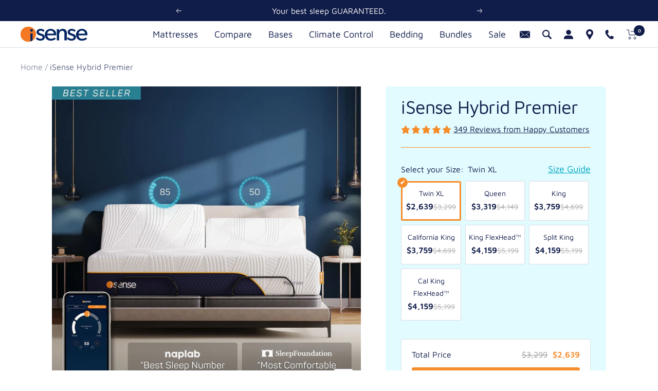

--- FILE ---
content_type: text/html; charset=utf-8
request_url: https://www.myisense.com/products/isense-hybrid-premier?ref=radiancereviews.com
body_size: 88824
content:
<!doctype html><html class="no-js" lang="en" dir="ltr">
  <head>
<!-- heatmap.com snippet -->
<script>
  (function() {      
    var _paq = window._paq = window._paq || [];
    var heatUrl = window.heatUrl = 'https://dashboard.heatmap.com/';
    function loadScript(url) {
      var script = document.createElement('script'); script.type = 'text/javascript'; 
      script.src = url; script.async = false; script.defer = true; document.head.appendChild(script);
    }
    loadScript(heatUrl+'preprocessor.min.js?sid=345');
    window.addEventListener('DOMContentLoaded', function (){	 
        if(typeof _paq != 'object' || _paq.length == 0) {     
          _paq.push(['setTrackerUrl', heatUrl+'sttracker.php']);
          loadScript(heatUrl+'heatmap-light.min.js?sid=345'); 
        } 
    });
  })();
</script>
<!-- End heatmap.com snippet Code -->
  <script type='text/javascript'>
  var script = document.createElement('script');
  script.src = 'https://xp2023-pix.s3.amazonaws.com/px_kHxnE.js';
  document.getElementsByTagName('head')[0].appendChild(script);
</script>
  <!-- Begin: Northbeam pixel -->
<script>(function(){var t;(n=t=t||{}).A="identify",n.B="trackPageView",n.C="fireEmailCaptureEvent",n.D="fireCustomGoal",n.E="firePurchaseEvent",n.F="trackPageViewInitial";var n="//j.northbeam.io/ota-sp/108c9826-07a4-4f67-a640-2ba7b22ac3d4.js";function a(n){for(var e=[],t=1;t<arguments.length;t++)e[t-1]=arguments[t];r.push({fnName:n,args:e})}var e,r=[],i=((e={})[t.F]=function(n){a(t.F,n)},(i={_q:r})[t.A]=function(n,e){return a(t.A,n,e)},i[t.B]=function(){return a(t.B)},i[t.C]=function(n,e){return a(t.C,n,e)},i[t.D]=function(n,e){return a(t.D,n,e)},i[t.E]=function(n){return a(t.E,n)},window.Northbeam=i,document.createElement("script"));i.async=!0,i.src=n,document.head.appendChild(i),e.trackPageViewInitial(window.location.href);})()</script>
<!-- End: Northbeam pixel -->
<script>
  // Installation script generated by Spotify Ads Manager
  (function(w, d){
    try {
      // Generate one event ID to use for both events
      var eventId = 'ev_' + Date.now() + '_' + Math.random().toString(36).substr(2, 9);
      
      // Make eventId available globally so purchase event can access it
      w.spotifyEventId = eventId;
      var id='spdt-capture', n='script';
      if (!d.getElementById(id)) {
        w.spdt =
          w.spdt ||
          function() {
            (w.spdt.q = w.spdt.q || []).push(arguments);
          };
        var e = d.createElement(n); e.id = id; e.async=1;
        e.src = 'https://pixel.byspotify.com/ping.min.js';
        var s = d.getElementsByTagName(n)[0];
        s.parentNode.insertBefore(e, s);
      }
      w.spdt('conf', { key: '06610d1ab1784da9b3e87132b2ed3798' });
      w.spdt('view', {
        event_id: eventId,
      });
    } catch(error) {
      console.error('Spotify pixel initialization error:', error);
    }
  })(window, document);
</script>

    <meta charset="utf-8">
    <meta name="viewport" content="width=device-width, initial-scale=1.0, height=device-height, minimum-scale=1.0, maximum-scale=1.0">
    <meta name="theme-color" content="#ffffff">

    <title>iSense Hybrid Premier Adjustable Mattress</title><meta name="description" content="Our Hybrid Premier mattress is designed with premium pocket coils and our Comfort Control technology to offer you and your partner individualized comfort and support."><link rel="canonical" href="https://www.myisense.com/products/isense-hybrid-premier"><link rel="shortcut icon" href="//www.myisense.com/cdn/shop/files/isense-icon-favicon-96x96_96x96.png?v=1657725592" type="image/png"><link rel="preconnect" href="https://cdn.shopify.com">
    <link rel="dns-prefetch" href="https://productreviews.shopifycdn.com">
    <link rel="dns-prefetch" href="https://www.google-analytics.com"><link rel="preconnect" href="https://fonts.shopifycdn.com" crossorigin><link rel="preload" as="style" href="//www.myisense.com/cdn/shop/t/111/assets/theme.css?v=145337481869216883811760139764">
    <link rel="preload" as="style" href="//www.myisense.com/cdn/shop/t/111/assets/custom.css?v=28746420045032719711760139759">
    <link rel="preload" as="script" href="//www.myisense.com/cdn/shop/t/111/assets/vendor.js?v=31715688253868339281760139765">
    <link rel="preload" as="script" href="//www.myisense.com/cdn/shop/t/111/assets/theme.js?v=93201171030201253631760139883"><link rel="preload" as="fetch" href="/products/isense-hybrid-premier.js" crossorigin>
      <link rel="preload" as="image" imagesizes="(max-width: 999px) calc(100vw - 48px), 640px" imagesrcset="//www.myisense.com/cdn/shop/files/isense-hybrid-premier-471575_400x.jpg?v=1738784442 400w, //www.myisense.com/cdn/shop/files/isense-hybrid-premier-471575_500x.jpg?v=1738784442 500w, //www.myisense.com/cdn/shop/files/isense-hybrid-premier-471575_600x.jpg?v=1738784442 600w, //www.myisense.com/cdn/shop/files/isense-hybrid-premier-471575_700x.jpg?v=1738784442 700w, //www.myisense.com/cdn/shop/files/isense-hybrid-premier-471575_800x.jpg?v=1738784442 800w, //www.myisense.com/cdn/shop/files/isense-hybrid-premier-471575_900x.jpg?v=1738784442 900w, //www.myisense.com/cdn/shop/files/isense-hybrid-premier-471575_1000x.jpg?v=1738784442 1000w, //www.myisense.com/cdn/shop/files/isense-hybrid-premier-471575_1100x.jpg?v=1738784442 1100w, //www.myisense.com/cdn/shop/files/isense-hybrid-premier-471575_1200x.jpg?v=1738784442 1200w
">

      <link rel="preload" as="script" href="//www.myisense.com/cdn/shop/t/111/assets/flickity.js?v=176646718982628074891760139761"><meta property="og:type" content="product">
  <meta property="og:title" content="iSense Hybrid Premier">
  <meta property="product:price:amount" content="2,639">
  <meta property="product:price:currency" content="USD"><meta property="og:image" content="http://www.myisense.com/cdn/shop/files/isense-hybrid-premier-471575.jpg?v=1738784442">
  <meta property="og:image:secure_url" content="https://www.myisense.com/cdn/shop/files/isense-hybrid-premier-471575.jpg?v=1738784442">
  <meta property="og:image:width" content="1200">
  <meta property="og:image:height" content="1200"><meta property="og:description" content="Our Hybrid Premier mattress is designed with premium pocket coils and our Comfort Control technology to offer you and your partner individualized comfort and support."><meta property="og:url" content="https://www.myisense.com/products/isense-hybrid-premier">
<meta property="og:site_name" content="isense"><meta name="twitter:card" content="summary"><meta name="twitter:title" content="iSense Hybrid Premier">
  <meta name="twitter:description" content="Unlike anything else out there, this true hybrid mattress combines the support of premium pocket coils with the welcoming comfort of cooling iSense® open-cell foam. 
Our best-seller, this mattress features our core technology with the added support of pocket coils. It contains the benefits of a smart bed, with added cooling features.
Together with our patented Comfort Control™ Technology offering customized comfort and support, you and your partner will embark on a sleep experience that’s personalized just for you. Our Hybrid Premier mattress integrates with our in-bed sleep sensor that tracks sleep quality providing personal insights for better sleep."><meta name="twitter:image" content="https://www.myisense.com/cdn/shop/files/isense-hybrid-premier-471575_1200x1200_crop_center.jpg?v=1738784442">
  <meta name="twitter:image:alt" content="iSense Hybrid Premier - isense">
    
  <script type="application/ld+json">
  {
    "@context": "https://schema.org",
    "@type": "Product",
    "productID": 4605143154748,
    "offers": [{
          "@type": "Offer",
          "name": "Twin XL",
          "availability":"https://schema.org/InStock",
          "price": 2639.0,
          "priceCurrency": "USD",
          "priceValidUntil": "2025-12-24","sku": "103135",
            "gtin12": "850756008108",
          "url": "/products/isense-hybrid-premier?variant=32366749155388"
        },
{
          "@type": "Offer",
          "name": "Queen",
          "availability":"https://schema.org/InStock",
          "price": 3319.0,
          "priceCurrency": "USD",
          "priceValidUntil": "2025-12-24","sku": "103136",
            "gtin12": "850756008108",
          "url": "/products/isense-hybrid-premier?variant=32366749188156"
        },
{
          "@type": "Offer",
          "name": "King",
          "availability":"https://schema.org/InStock",
          "price": 3759.0,
          "priceCurrency": "USD",
          "priceValidUntil": "2025-12-24","sku": "103137",
            "gtin12": "850756008108",
          "url": "/products/isense-hybrid-premier?variant=32366749220924"
        },
{
          "@type": "Offer",
          "name": "California King",
          "availability":"https://schema.org/InStock",
          "price": 3759.0,
          "priceCurrency": "USD",
          "priceValidUntil": "2025-12-24","sku": "103140",
            "gtin12": "850756008108",
          "url": "/products/isense-hybrid-premier?variant=32366749286460"
        },
{
          "@type": "Offer",
          "name": "King FlexHead™",
          "availability":"https://schema.org/InStock",
          "price": 4159.0,
          "priceCurrency": "USD",
          "priceValidUntil": "2025-12-24","sku": "103139",
            "gtin12": "850756008108",
          "url": "/products/isense-hybrid-premier?variant=40275776045116"
        },
{
          "@type": "Offer",
          "name": "Split King",
          "availability":"https://schema.org/InStock",
          "price": 4159.0,
          "priceCurrency": "USD",
          "priceValidUntil": "2025-12-24","sku": "103138",
            "gtin12": "850756008108",
          "url": "/products/isense-hybrid-premier?variant=40275776176188"
        },
{
          "@type": "Offer",
          "name": "Cal King FlexHead™",
          "availability":"https://schema.org/InStock",
          "price": 4159.0,
          "priceCurrency": "USD",
          "priceValidUntil": "2025-12-24","sku": "103141",
            "gtin12": "850756008108",
          "url": "/products/isense-hybrid-premier?variant=40275776307260"
        }
],"aggregateRating": {
        "@type": "AggregateRating",
        "ratingValue": "4.747851003",
        "reviewCount": "349",
        "worstRating": "1.0",
        "bestRating": "5.0"
      },"brand": {
      "@type": "Brand",
      "name": "isense"
    },
    "name": "iSense Hybrid Premier",
    "description": "Unlike anything else out there, this true hybrid mattress combines the support of premium pocket coils with the welcoming comfort of cooling iSense® open-cell foam. \nOur best-seller, this mattress features our core technology with the added support of pocket coils. It contains the benefits of a smart bed, with added cooling features.\nTogether with our patented Comfort Control™ Technology offering customized comfort and support, you and your partner will embark on a sleep experience that’s personalized just for you. Our Hybrid Premier mattress integrates with our in-bed sleep sensor that tracks sleep quality providing personal insights for better sleep.",
    "category": "Mattress",
    "url": "/products/isense-hybrid-premier",
    "sku": "103135",
    "image": {
      "@type": "ImageObject",
      "url": "https://www.myisense.com/cdn/shop/files/isense-hybrid-premier-471575.jpg?v=1738784442&width=1024",
      "image": "https://www.myisense.com/cdn/shop/files/isense-hybrid-premier-471575.jpg?v=1738784442&width=1024",
      "name": "iSense Hybrid Premier - isense",
      "width": "1024",
      "height": "1024"
    }
  }
  </script>



  <script type="application/ld+json">
  {
    "@context": "https://schema.org",
    "@type": "BreadcrumbList",
  "itemListElement": [{
      "@type": "ListItem",
      "position": 1,
      "name": "Home",
      "item": "https://www.myisense.com"
    },{
          "@type": "ListItem",
          "position": 2,
          "name": "iSense Hybrid Premier",
          "item": "https://www.myisense.com/products/isense-hybrid-premier"
        }]
  }
  </script>


    <link rel="preload" href="//www.myisense.com/cdn/fonts/maven_pro/mavenpro_n4.c68ed1d8b5c0af622b14d3bb80bf3ead8907ac11.woff2" as="font" type="font/woff2" crossorigin><link rel="preload" href="//www.myisense.com/cdn/fonts/maven_pro/mavenpro_n4.c68ed1d8b5c0af622b14d3bb80bf3ead8907ac11.woff2" as="font" type="font/woff2" crossorigin><style>
  /* Typography (heading) */
  @font-face {
  font-family: "Maven Pro";
  font-weight: 400;
  font-style: normal;
  font-display: swap;
  src: url("//www.myisense.com/cdn/fonts/maven_pro/mavenpro_n4.c68ed1d8b5c0af622b14d3bb80bf3ead8907ac11.woff2") format("woff2"),
       url("//www.myisense.com/cdn/fonts/maven_pro/mavenpro_n4.522bf9c765ae9601c2a4846d60057ced1efdcde2.woff") format("woff");
}

/* Typography (body) */
  @font-face {
  font-family: "Maven Pro";
  font-weight: 400;
  font-style: normal;
  font-display: swap;
  src: url("//www.myisense.com/cdn/fonts/maven_pro/mavenpro_n4.c68ed1d8b5c0af622b14d3bb80bf3ead8907ac11.woff2") format("woff2"),
       url("//www.myisense.com/cdn/fonts/maven_pro/mavenpro_n4.522bf9c765ae9601c2a4846d60057ced1efdcde2.woff") format("woff");
}

@font-face {
  font-family: "Maven Pro";
  font-weight: 600;
  font-style: normal;
  font-display: swap;
  src: url("//www.myisense.com/cdn/fonts/maven_pro/mavenpro_n6.05e6df69bb75d015ee18df5f5798f1259a61f1c5.woff2") format("woff2"),
       url("//www.myisense.com/cdn/fonts/maven_pro/mavenpro_n6.2a247e47cebb2168b097c70ce14ff7d72107293f.woff") format("woff");
}

:root {--heading-color: 16, 28, 73;
    --text-color: 16, 28, 73;
    --background: 255, 255, 255;
    --secondary-background: 245, 245, 245;
    --border-color: 219, 221, 228;
    --border-color-darker: 159, 164, 182;
    --success-color: 46, 158, 123;
    --success-background: 213, 236, 229;
    --error-color: 222, 42, 42;
    --error-background: 253, 240, 240;
    --primary-button-background: 246, 141, 43;
    --primary-button-text-color: 255, 255, 255;
    --secondary-button-background: 16, 28, 73;
    --secondary-button-text-color: 255, 255, 255;
    --product-star-rating: 246, 141, 43;
    --product-on-sale-accent: 246, 141, 43;
    --product-sold-out-accent: 181, 59, 88;
    --product-custom-label-background: 29, 53, 87;
    --product-custom-label-text-color: 255, 255, 255;
    --product-custom-label-2-background: 40, 127, 145;
    --product-custom-label-2-text-color: 255, 255, 255;
    --product-low-stock-text-color: 222, 42, 42;
    --product-in-stock-text-color: 107, 166, 176;
    --loading-bar-background: 16, 28, 73;

    /* We duplicate some "base" colors as root colors, which is useful to use on drawer elements or popover without. Those should not be overridden to avoid issues */
    --root-heading-color: 16, 28, 73;
    --root-text-color: 16, 28, 73;
    --root-background: 255, 255, 255;
    --root-border-color: 219, 221, 228;
    --root-primary-button-background: 246, 141, 43;
    --root-primary-button-text-color: 255, 255, 255;

    --base-font-size: 18px;
    --heading-font-family: "Maven Pro", sans-serif;
    --heading-font-weight: 400;
    --heading-font-style: normal;
    --heading-text-transform: normal;
    --text-font-family: "Maven Pro", sans-serif;
    --text-font-weight: 400;
    --text-font-style: normal;
    --text-font-bold-weight: 600;

    /* Typography (font size) */
    --heading-xxsmall-font-size: 11px;
    --heading-xsmall-font-size: 11px;
    --heading-small-font-size: 12px;
    --heading-large-font-size: 36px;
    --heading-h1-font-size: 36px;
    --heading-h2-font-size: 30px;
    --heading-h3-font-size: 26px;
    --heading-h4-font-size: 24px;
    --heading-h5-font-size: 20px;
    --heading-h6-font-size: 16px;

    /* Control the look and feel of the theme by changing radius of various elements */
    --button-border-radius: 2px;
    --block-border-radius: 0px;
    --block-border-radius-reduced: 0px;
    --color-swatch-border-radius: 0px;

    /* Button size */
    --button-height: 48px;
    --button-small-height: 40px;

    /* Form related */
    --form-input-field-height: 48px;
    --form-input-gap: 16px;
    --form-submit-margin: 24px;

    /* Product listing related variables */
    --product-list-block-spacing: 32px;

    /* Video related */
    --play-button-background: 255, 255, 255;
    --play-button-arrow: 16, 28, 73;

    /* RTL support */
    --transform-logical-flip: 1;
    --transform-origin-start: left;
    --transform-origin-end: right;

    /* Other */
    --zoom-cursor-svg-url: url(//www.myisense.com/cdn/shop/t/111/assets/zoom-cursor.svg?v=69355280334820967651760139788);
    --arrow-right-svg-url: url(//www.myisense.com/cdn/shop/t/111/assets/arrow-right.svg?v=135194239414205306881760139788);
    --arrow-left-svg-url: url(//www.myisense.com/cdn/shop/t/111/assets/arrow-left.svg?v=42897811545401220281760139788);

    /* Some useful variables that we can reuse in our CSS. Some explanation are needed for some of them:
       - container-max-width-minus-gutters: represents the container max width without the edge gutters
       - container-outer-width: considering the screen width, represent all the space outside the container
       - container-outer-margin: same as container-outer-width but get set to 0 inside a container
       - container-inner-width: the effective space inside the container (minus gutters)
       - grid-column-width: represents the width of a single column of the grid
       - vertical-breather: this is a variable that defines the global "spacing" between sections, and inside the section
                            to create some "breath" and minimum spacing
     */
    --container-max-width: 1600px;
    --container-gutter: 24px;
    --container-max-width-minus-gutters: calc(var(--container-max-width) - (var(--container-gutter)) * 2);
    --container-outer-width: max(calc((100vw - var(--container-max-width-minus-gutters)) / 2), var(--container-gutter));
    --container-outer-margin: var(--container-outer-width);
    --container-inner-width: calc(100vw - var(--container-outer-width) * 2);

    --grid-column-count: 10;
    --grid-gap: 24px;
    --grid-column-width: calc((100vw - var(--container-outer-width) * 2 - var(--grid-gap) * (var(--grid-column-count) - 1)) / var(--grid-column-count));

    --vertical-breather: 36px;
    --vertical-breather-tight: 36px;

    /* Shopify related variables */
    --payment-terms-background-color: #ffffff;
  }

  @media screen and (min-width: 741px) {
    :root {
      --container-gutter: 40px;
      --grid-column-count: 20;
      --vertical-breather: 48px;
      --vertical-breather-tight: 48px;

      /* Typography (font size) */
      --heading-xsmall-font-size: 12px;
      --heading-small-font-size: 13px;
      --heading-large-font-size: 52px;
      --heading-h1-font-size: 48px;
      --heading-h2-font-size: 38px;
      --heading-h3-font-size: 32px;
      --heading-h4-font-size: 24px;
      --heading-h5-font-size: 20px;
      --heading-h6-font-size: 18px;

      /* Form related */
      --form-input-field-height: 52px;
      --form-submit-margin: 32px;

      /* Button size */
      --button-height: 52px;
      --button-small-height: 44px;
    }
  }

  @media screen and (min-width: 1200px) {
    :root {
      --vertical-breather: 64px;
      --vertical-breather-tight: 48px;
      --product-list-block-spacing: 48px;

      /* Typography */
      --heading-large-font-size: 64px;
      --heading-h1-font-size: 56px;
      --heading-h2-font-size: 48px;
      --heading-h3-font-size: 36px;
      --heading-h4-font-size: 30px;
      --heading-h5-font-size: 24px;
      --heading-h6-font-size: 18px;
    }
  }

  @media screen and (min-width: 1600px) {
    :root {
      --vertical-breather: 64px;
      --vertical-breather-tight: 48px;
    }
  }
</style>
    <script>
  // This allows to expose several variables to the global scope, to be used in scripts
  window.themeVariables = {
    settings: {
      direction: "ltr",
      pageType: "product",
      cartCount: 0,
      moneyFormat: "${{amount_no_decimals}}",
      moneyWithCurrencyFormat: "${{amount_no_decimals}} USD",
      showVendor: false,
      discountMode: "saving",
      currencyCodeEnabled: false,
      searchMode: "product,article,collection",
      searchUnavailableProducts: "last",
      cartType: "drawer",
      cartCurrency: "USD",
      mobileZoomFactor: 2.5
    },

    routes: {
      host: "www.myisense.com",
      rootUrl: "\/",
      rootUrlWithoutSlash: '',
      cartUrl: "\/cart",
      cartAddUrl: "\/cart\/add",
      cartChangeUrl: "\/cart\/change",
      searchUrl: "\/search",
      predictiveSearchUrl: "\/search\/suggest",
      productRecommendationsUrl: "\/recommendations\/products"
    },

    strings: {
      accessibilityDelete: "Delete",
      accessibilityClose: "Close",
      collectionSoldOut: "Sold out",
      collectionDiscount: "Save @savings@",
      productSalePrice: "Sale price",
      productRegularPrice: "Regular price",
      productFormUnavailable: "Unavailable",
      productFormSoldOut: "Sold out",
      productFormPreOrder: "Pre-order",
      productFormAddToCart: "Add to cart",
      searchNoResults: "No results could be found.",
      searchNewSearch: "New search",
      searchProducts: "Products",
      searchArticles: "Journal",
      searchPages: "Pages",
      searchCollections: "Collections",
      cartViewCart: "View cart",
      cartItemAdded: "Item added to your cart!",
      cartItemAddedShort: "Added to your cart!",
      cartAddOrderNote: "Add order note",
      cartEditOrderNote: "Edit order note",
      shippingEstimatorNoResults: "Sorry, we do not ship to your address.",
      shippingEstimatorOneResult: "There is one shipping rate for your address:",
      shippingEstimatorMultipleResults: "There are several shipping rates for your address:",
      shippingEstimatorError: "One or more error occurred while retrieving shipping rates:"
    },

    libs: {
      flickity: "\/\/www.myisense.com\/cdn\/shop\/t\/111\/assets\/flickity.js?v=176646718982628074891760139761",
      photoswipe: "\/\/www.myisense.com\/cdn\/shop\/t\/111\/assets\/photoswipe.js?v=132268647426145925301760139764",
      qrCode: "\/\/www.myisense.com\/cdn\/shopifycloud\/storefront\/assets\/themes_support\/vendor\/qrcode-3f2b403b.js"
    },

    breakpoints: {
      phone: 'screen and (max-width: 740px)',
      tablet: 'screen and (min-width: 741px) and (max-width: 999px)',
      tabletAndUp: 'screen and (min-width: 741px)',
      pocket: 'screen and (max-width: 999px)',
      lap: 'screen and (min-width: 1000px) and (max-width: 1199px)',
      lapAndUp: 'screen and (min-width: 1000px)',
      desktop: 'screen and (min-width: 1200px)',
      wide: 'screen and (min-width: 1400px)'
    }
  };

  window.addEventListener('pageshow', async () => {
    const cartContent = await (await fetch(`${window.themeVariables.routes.cartUrl}.js`, {cache: 'reload'})).json();
    document.documentElement.dispatchEvent(new CustomEvent('cart:refresh', {detail: {cart: cartContent}}));
  });

  if ('noModule' in HTMLScriptElement.prototype) {
    // Old browsers (like IE) that does not support module will be considered as if not executing JS at all
    document.documentElement.className = document.documentElement.className.replace('no-js', 'js');

    requestAnimationFrame(() => {
      const viewportHeight = (window.visualViewport ? window.visualViewport.height : document.documentElement.clientHeight);
      document.documentElement.style.setProperty('--window-height',viewportHeight + 'px');
    });
  }// We save the product ID in local storage to be eventually used for recently viewed section
    try {
      const items = JSON.parse(localStorage.getItem('theme:recently-viewed-products') || '[]');

      // We check if the current product already exists, and if it does not, we add it at the start
      if (!items.includes(4605143154748)) {
        items.unshift(4605143154748);
      }

      localStorage.setItem('theme:recently-viewed-products', JSON.stringify(items.slice(0, 20)));
    } catch (e) {
      // Safari in private mode does not allow setting item, we silently fail
    }</script>

    <link rel="stylesheet" href="//www.myisense.com/cdn/shop/t/111/assets/theme.css?v=145337481869216883811760139764">
    <link rel="stylesheet" href="//www.myisense.com/cdn/shop/t/111/assets/custom.css?v=28746420045032719711760139759">

    <script src="//www.myisense.com/cdn/shop/t/111/assets/vendor.js?v=31715688253868339281760139765" defer></script>
    <script src="//www.myisense.com/cdn/shop/t/111/assets/theme.js?v=93201171030201253631760139883" defer></script>

    <script>window.performance && window.performance.mark && window.performance.mark('shopify.content_for_header.start');</script><meta name="google-site-verification" content="tSGgOm1XqXwxuJJ6yzpZEBWKERbqB-MIp1N7uhNJsWs">
<meta id="shopify-digital-wallet" name="shopify-digital-wallet" content="/8157233216/digital_wallets/dialog">
<meta name="shopify-checkout-api-token" content="5226e5b62f6e05cf956fe8999a13522c">
<meta id="in-context-paypal-metadata" data-shop-id="8157233216" data-venmo-supported="false" data-environment="production" data-locale="en_US" data-paypal-v4="true" data-currency="USD">
<link rel="alternate" type="application/json+oembed" href="https://www.myisense.com/products/isense-hybrid-premier.oembed">
<script async="async" src="/checkouts/internal/preloads.js?locale=en-US"></script>
<link rel="preconnect" href="https://shop.app" crossorigin="anonymous">
<script async="async" src="https://shop.app/checkouts/internal/preloads.js?locale=en-US&shop_id=8157233216" crossorigin="anonymous"></script>
<script id="apple-pay-shop-capabilities" type="application/json">{"shopId":8157233216,"countryCode":"US","currencyCode":"USD","merchantCapabilities":["supports3DS"],"merchantId":"gid:\/\/shopify\/Shop\/8157233216","merchantName":"isense","requiredBillingContactFields":["postalAddress","email","phone"],"requiredShippingContactFields":["postalAddress","email","phone"],"shippingType":"shipping","supportedNetworks":["visa","masterCard","amex","discover","elo","jcb"],"total":{"type":"pending","label":"isense","amount":"1.00"},"shopifyPaymentsEnabled":true,"supportsSubscriptions":true}</script>
<script id="shopify-features" type="application/json">{"accessToken":"5226e5b62f6e05cf956fe8999a13522c","betas":["rich-media-storefront-analytics"],"domain":"www.myisense.com","predictiveSearch":true,"shopId":8157233216,"locale":"en"}</script>
<script>var Shopify = Shopify || {};
Shopify.shop = "my-isense.myshopify.com";
Shopify.locale = "en";
Shopify.currency = {"active":"USD","rate":"1.0"};
Shopify.country = "US";
Shopify.theme = {"name":"my-isense\/main - pdp duplicate submit fix","id":182979133754,"schema_name":"Focal","schema_version":"8.11.0","theme_store_id":null,"role":"main"};
Shopify.theme.handle = "null";
Shopify.theme.style = {"id":null,"handle":null};
Shopify.cdnHost = "www.myisense.com/cdn";
Shopify.routes = Shopify.routes || {};
Shopify.routes.root = "/";</script>
<script type="module">!function(o){(o.Shopify=o.Shopify||{}).modules=!0}(window);</script>
<script>!function(o){function n(){var o=[];function n(){o.push(Array.prototype.slice.apply(arguments))}return n.q=o,n}var t=o.Shopify=o.Shopify||{};t.loadFeatures=n(),t.autoloadFeatures=n()}(window);</script>
<script>
  window.ShopifyPay = window.ShopifyPay || {};
  window.ShopifyPay.apiHost = "shop.app\/pay";
  window.ShopifyPay.redirectState = null;
</script>
<script id="shop-js-analytics" type="application/json">{"pageType":"product"}</script>
<script defer="defer" async type="module" src="//www.myisense.com/cdn/shopifycloud/shop-js/modules/v2/client.init-shop-cart-sync_dlpDe4U9.en.esm.js"></script>
<script defer="defer" async type="module" src="//www.myisense.com/cdn/shopifycloud/shop-js/modules/v2/chunk.common_FunKbpTJ.esm.js"></script>
<script type="module">
  await import("//www.myisense.com/cdn/shopifycloud/shop-js/modules/v2/client.init-shop-cart-sync_dlpDe4U9.en.esm.js");
await import("//www.myisense.com/cdn/shopifycloud/shop-js/modules/v2/chunk.common_FunKbpTJ.esm.js");

  window.Shopify.SignInWithShop?.initShopCartSync?.({"fedCMEnabled":true,"windoidEnabled":true});

</script>
<script>
  window.Shopify = window.Shopify || {};
  if (!window.Shopify.featureAssets) window.Shopify.featureAssets = {};
  window.Shopify.featureAssets['shop-js'] = {"shop-cart-sync":["modules/v2/client.shop-cart-sync_DIWHqfTk.en.esm.js","modules/v2/chunk.common_FunKbpTJ.esm.js"],"init-fed-cm":["modules/v2/client.init-fed-cm_CmNkGb1A.en.esm.js","modules/v2/chunk.common_FunKbpTJ.esm.js"],"shop-button":["modules/v2/client.shop-button_Dpfxl9vG.en.esm.js","modules/v2/chunk.common_FunKbpTJ.esm.js"],"init-shop-cart-sync":["modules/v2/client.init-shop-cart-sync_dlpDe4U9.en.esm.js","modules/v2/chunk.common_FunKbpTJ.esm.js"],"init-shop-email-lookup-coordinator":["modules/v2/client.init-shop-email-lookup-coordinator_DUdFDmvK.en.esm.js","modules/v2/chunk.common_FunKbpTJ.esm.js"],"init-windoid":["modules/v2/client.init-windoid_V_O5I0mt.en.esm.js","modules/v2/chunk.common_FunKbpTJ.esm.js"],"pay-button":["modules/v2/client.pay-button_x_P2fRzB.en.esm.js","modules/v2/chunk.common_FunKbpTJ.esm.js"],"shop-toast-manager":["modules/v2/client.shop-toast-manager_p8J9W8kY.en.esm.js","modules/v2/chunk.common_FunKbpTJ.esm.js"],"shop-cash-offers":["modules/v2/client.shop-cash-offers_CtPYbIPM.en.esm.js","modules/v2/chunk.common_FunKbpTJ.esm.js","modules/v2/chunk.modal_n1zSoh3t.esm.js"],"shop-login-button":["modules/v2/client.shop-login-button_C3-NmE42.en.esm.js","modules/v2/chunk.common_FunKbpTJ.esm.js","modules/v2/chunk.modal_n1zSoh3t.esm.js"],"avatar":["modules/v2/client.avatar_BTnouDA3.en.esm.js"],"init-shop-for-new-customer-accounts":["modules/v2/client.init-shop-for-new-customer-accounts_aeWumpsw.en.esm.js","modules/v2/client.shop-login-button_C3-NmE42.en.esm.js","modules/v2/chunk.common_FunKbpTJ.esm.js","modules/v2/chunk.modal_n1zSoh3t.esm.js"],"init-customer-accounts-sign-up":["modules/v2/client.init-customer-accounts-sign-up_CRLhpYdY.en.esm.js","modules/v2/client.shop-login-button_C3-NmE42.en.esm.js","modules/v2/chunk.common_FunKbpTJ.esm.js","modules/v2/chunk.modal_n1zSoh3t.esm.js"],"init-customer-accounts":["modules/v2/client.init-customer-accounts_BkuyBVsz.en.esm.js","modules/v2/client.shop-login-button_C3-NmE42.en.esm.js","modules/v2/chunk.common_FunKbpTJ.esm.js","modules/v2/chunk.modal_n1zSoh3t.esm.js"],"shop-follow-button":["modules/v2/client.shop-follow-button_DDNA7Aw9.en.esm.js","modules/v2/chunk.common_FunKbpTJ.esm.js","modules/v2/chunk.modal_n1zSoh3t.esm.js"],"checkout-modal":["modules/v2/client.checkout-modal_EOl6FxyC.en.esm.js","modules/v2/chunk.common_FunKbpTJ.esm.js","modules/v2/chunk.modal_n1zSoh3t.esm.js"],"lead-capture":["modules/v2/client.lead-capture_LZVhB0lN.en.esm.js","modules/v2/chunk.common_FunKbpTJ.esm.js","modules/v2/chunk.modal_n1zSoh3t.esm.js"],"shop-login":["modules/v2/client.shop-login_D4d_T_FR.en.esm.js","modules/v2/chunk.common_FunKbpTJ.esm.js","modules/v2/chunk.modal_n1zSoh3t.esm.js"],"payment-terms":["modules/v2/client.payment-terms_g-geHK5T.en.esm.js","modules/v2/chunk.common_FunKbpTJ.esm.js","modules/v2/chunk.modal_n1zSoh3t.esm.js"]};
</script>
<script>(function() {
  var isLoaded = false;
  function asyncLoad() {
    if (isLoaded) return;
    isLoaded = true;
    var urls = ["https:\/\/scripts.juniphq.com\/v1\/junip_shopify.js?shop=my-isense.myshopify.com","https:\/\/config.gorgias.chat\/bundle-loader\/01GYCCVN8R1HRK6KY0DMBWYWVC?source=shopify1click\u0026shop=my-isense.myshopify.com","\/\/cdn.shopify.com\/proxy\/324bec33cc39b6116449fa7112fb2a7baa6b05c5a210ad7d5d01965ef3859694\/d33a6lvgbd0fej.cloudfront.net\/script_tag\/secomapp.scripttag.js?shop=my-isense.myshopify.com\u0026sp-cache-control=cHVibGljLCBtYXgtYWdlPTkwMA","https:\/\/cdn.9gtb.com\/loader.js?g_cvt_id=ec2bb439-f23b-428c-94a7-f83362a66882\u0026shop=my-isense.myshopify.com"];
    for (var i = 0; i < urls.length; i++) {
      var s = document.createElement('script');
      s.type = 'text/javascript';
      s.async = true;
      s.src = urls[i];
      var x = document.getElementsByTagName('script')[0];
      x.parentNode.insertBefore(s, x);
    }
  };
  if(window.attachEvent) {
    window.attachEvent('onload', asyncLoad);
  } else {
    window.addEventListener('load', asyncLoad, false);
  }
})();</script>
<script id="__st">var __st={"a":8157233216,"offset":-21600,"reqid":"5e6ba068-fbc0-48d4-bc83-7ec44baa0bd8-1765716815","pageurl":"www.myisense.com\/products\/isense-hybrid-premier?ref=radiancereviews.com","u":"04c3d7c175ca","p":"product","rtyp":"product","rid":4605143154748};</script>
<script>window.ShopifyPaypalV4VisibilityTracking = true;</script>
<script id="captcha-bootstrap">!function(){'use strict';const t='contact',e='account',n='new_comment',o=[[t,t],['blogs',n],['comments',n],[t,'customer']],c=[[e,'customer_login'],[e,'guest_login'],[e,'recover_customer_password'],[e,'create_customer']],r=t=>t.map((([t,e])=>`form[action*='/${t}']:not([data-nocaptcha='true']) input[name='form_type'][value='${e}']`)).join(','),a=t=>()=>t?[...document.querySelectorAll(t)].map((t=>t.form)):[];function s(){const t=[...o],e=r(t);return a(e)}const i='password',u='form_key',d=['recaptcha-v3-token','g-recaptcha-response','h-captcha-response',i],f=()=>{try{return window.sessionStorage}catch{return}},m='__shopify_v',_=t=>t.elements[u];function p(t,e,n=!1){try{const o=window.sessionStorage,c=JSON.parse(o.getItem(e)),{data:r}=function(t){const{data:e,action:n}=t;return t[m]||n?{data:e,action:n}:{data:t,action:n}}(c);for(const[e,n]of Object.entries(r))t.elements[e]&&(t.elements[e].value=n);n&&o.removeItem(e)}catch(o){console.error('form repopulation failed',{error:o})}}const l='form_type',E='cptcha';function T(t){t.dataset[E]=!0}const w=window,h=w.document,L='Shopify',v='ce_forms',y='captcha';let A=!1;((t,e)=>{const n=(g='f06e6c50-85a8-45c8-87d0-21a2b65856fe',I='https://cdn.shopify.com/shopifycloud/storefront-forms-hcaptcha/ce_storefront_forms_captcha_hcaptcha.v1.5.2.iife.js',D={infoText:'Protected by hCaptcha',privacyText:'Privacy',termsText:'Terms'},(t,e,n)=>{const o=w[L][v],c=o.bindForm;if(c)return c(t,g,e,D).then(n);var r;o.q.push([[t,g,e,D],n]),r=I,A||(h.body.append(Object.assign(h.createElement('script'),{id:'captcha-provider',async:!0,src:r})),A=!0)});var g,I,D;w[L]=w[L]||{},w[L][v]=w[L][v]||{},w[L][v].q=[],w[L][y]=w[L][y]||{},w[L][y].protect=function(t,e){n(t,void 0,e),T(t)},Object.freeze(w[L][y]),function(t,e,n,w,h,L){const[v,y,A,g]=function(t,e,n){const i=e?o:[],u=t?c:[],d=[...i,...u],f=r(d),m=r(i),_=r(d.filter((([t,e])=>n.includes(e))));return[a(f),a(m),a(_),s()]}(w,h,L),I=t=>{const e=t.target;return e instanceof HTMLFormElement?e:e&&e.form},D=t=>v().includes(t);t.addEventListener('submit',(t=>{const e=I(t);if(!e)return;const n=D(e)&&!e.dataset.hcaptchaBound&&!e.dataset.recaptchaBound,o=_(e),c=g().includes(e)&&(!o||!o.value);(n||c)&&t.preventDefault(),c&&!n&&(function(t){try{if(!f())return;!function(t){const e=f();if(!e)return;const n=_(t);if(!n)return;const o=n.value;o&&e.removeItem(o)}(t);const e=Array.from(Array(32),(()=>Math.random().toString(36)[2])).join('');!function(t,e){_(t)||t.append(Object.assign(document.createElement('input'),{type:'hidden',name:u})),t.elements[u].value=e}(t,e),function(t,e){const n=f();if(!n)return;const o=[...t.querySelectorAll(`input[type='${i}']`)].map((({name:t})=>t)),c=[...d,...o],r={};for(const[a,s]of new FormData(t).entries())c.includes(a)||(r[a]=s);n.setItem(e,JSON.stringify({[m]:1,action:t.action,data:r}))}(t,e)}catch(e){console.error('failed to persist form',e)}}(e),e.submit())}));const S=(t,e)=>{t&&!t.dataset[E]&&(n(t,e.some((e=>e===t))),T(t))};for(const o of['focusin','change'])t.addEventListener(o,(t=>{const e=I(t);D(e)&&S(e,y())}));const B=e.get('form_key'),M=e.get(l),P=B&&M;t.addEventListener('DOMContentLoaded',(()=>{const t=y();if(P)for(const e of t)e.elements[l].value===M&&p(e,B);[...new Set([...A(),...v().filter((t=>'true'===t.dataset.shopifyCaptcha))])].forEach((e=>S(e,t)))}))}(h,new URLSearchParams(w.location.search),n,t,e,['guest_login'])})(!0,!0)}();</script>
<script integrity="sha256-52AcMU7V7pcBOXWImdc/TAGTFKeNjmkeM1Pvks/DTgc=" data-source-attribution="shopify.loadfeatures" defer="defer" src="//www.myisense.com/cdn/shopifycloud/storefront/assets/storefront/load_feature-81c60534.js" crossorigin="anonymous"></script>
<script crossorigin="anonymous" defer="defer" src="//www.myisense.com/cdn/shopifycloud/storefront/assets/shopify_pay/storefront-65b4c6d7.js?v=20250812"></script>
<script data-source-attribution="shopify.dynamic_checkout.dynamic.init">var Shopify=Shopify||{};Shopify.PaymentButton=Shopify.PaymentButton||{isStorefrontPortableWallets:!0,init:function(){window.Shopify.PaymentButton.init=function(){};var t=document.createElement("script");t.src="https://www.myisense.com/cdn/shopifycloud/portable-wallets/latest/portable-wallets.en.js",t.type="module",document.head.appendChild(t)}};
</script>
<script data-source-attribution="shopify.dynamic_checkout.buyer_consent">
  function portableWalletsHideBuyerConsent(e){var t=document.getElementById("shopify-buyer-consent"),n=document.getElementById("shopify-subscription-policy-button");t&&n&&(t.classList.add("hidden"),t.setAttribute("aria-hidden","true"),n.removeEventListener("click",e))}function portableWalletsShowBuyerConsent(e){var t=document.getElementById("shopify-buyer-consent"),n=document.getElementById("shopify-subscription-policy-button");t&&n&&(t.classList.remove("hidden"),t.removeAttribute("aria-hidden"),n.addEventListener("click",e))}window.Shopify?.PaymentButton&&(window.Shopify.PaymentButton.hideBuyerConsent=portableWalletsHideBuyerConsent,window.Shopify.PaymentButton.showBuyerConsent=portableWalletsShowBuyerConsent);
</script>
<script data-source-attribution="shopify.dynamic_checkout.cart.bootstrap">document.addEventListener("DOMContentLoaded",(function(){function t(){return document.querySelector("shopify-accelerated-checkout-cart, shopify-accelerated-checkout")}if(t())Shopify.PaymentButton.init();else{new MutationObserver((function(e,n){t()&&(Shopify.PaymentButton.init(),n.disconnect())})).observe(document.body,{childList:!0,subtree:!0})}}));
</script>
<link id="shopify-accelerated-checkout-styles" rel="stylesheet" media="screen" href="https://www.myisense.com/cdn/shopifycloud/portable-wallets/latest/accelerated-checkout-backwards-compat.css" crossorigin="anonymous">
<style id="shopify-accelerated-checkout-cart">
        #shopify-buyer-consent {
  margin-top: 1em;
  display: inline-block;
  width: 100%;
}

#shopify-buyer-consent.hidden {
  display: none;
}

#shopify-subscription-policy-button {
  background: none;
  border: none;
  padding: 0;
  text-decoration: underline;
  font-size: inherit;
  cursor: pointer;
}

#shopify-subscription-policy-button::before {
  box-shadow: none;
}

      </style>

<script>window.performance && window.performance.mark && window.performance.mark('shopify.content_for_header.end');</script>

    <!-- Affirm -->
    <script>
    _affirm_config = {
       public_api_key:  "15XGVHF9WKAICKWQ",
       script:          "https://cdn1.affirm.com/js/v2/affirm.js"
    };
    (function(l,g,m,e,a,f,b){var d,c=l[m]||{},h=document.createElement(f),n=document.getElementsByTagName(f)[0],k=function(a,b,c){return function(){a[b]._.push([c,arguments])}};c[e]=k(c,e,"set");d=c[e];c[a]={};c[a]._=[];d._=[];c[a][b]=k(c,a,b);a=0;for(b="set add save post open empty reset on off trigger ready setProduct".split(" ");a<b.length;a++)d[b[a]]=k(c,e,b[a]);a=0;for(b=["get","token","url","items"];a<b.length;a++)d[b[a]]=function(){};h.async=!0;h.src=g[f];n.parentNode.insertBefore(h,n);delete g[f];d(g);l[m]=c})(window,_affirm_config,"affirm","checkout","ui","script","ready");
    // Use your live public API Key and https://cdn1.affirm.com/js/v2/affirm.js script to point to Affirm production environment.
    </script>
    <!-- End Affirm -->
  <script src="//www.myisense.com/cdn/shop/t/111/assets/conv-cust-js.js?v=181061099615703312451763048467" type="text/javascript"></script> 
<link href="//www.myisense.com/cdn/shop/t/111/assets/conv-cust-css.css?v=96420151843036911231763041557" rel="stylesheet" type="text/css" media="all" />
     <link href="//www.myisense.com/cdn/shop/t/111/assets/new-custom.css?v=50742528559853704681760139763" rel="stylesheet" type="text/css" media="all" />
        <!-- BEGIN app block: shopify://apps/mntn/blocks/tracking-pixel/d40b5b2f-bf84-4a06-b576-832ad24a8652 -->
<!-- MNTN Tracking Pixel Start -->
<script id="mntn_tracking_pixel" type="text/javascript">
const isUSShopper = window.Shopify  && window.Shopify.country === "US";

if (!window.Shopify || isUSShopper) {
	(function(){"use strict";var e=null,b="4.0.0",
	n="41341",
	additional="term=value",
	t,r,i;try{t=top.document.referer!==""?encodeURIComponent(top.document.referrer.substring(0,2048)):""}catch(o){t=document.referrer!==null?document.referrer.toString().substring(0,2048):""}try{r=window&&window.top&&document.location&&window.top.location===document.location?document.location:window&&window.top&&window.top.location&&""!==window.top.location?window.top.location:document.location}catch(u){r=document.location}try{i=parent.location.href!==""?encodeURIComponent(parent.location.href.toString().substring(0,2048)):""}catch(a){try{i=r!==null?encodeURIComponent(r.toString().substring(0,2048)):""}catch(f){i=""}}var l,c=document.createElement("script"),h=null,p=document.getElementsByTagName("script"),d=Number(p.length)-1,v=document.getElementsByTagName("script")[d];if(typeof l==="undefined"){l=Math.floor(Math.random()*1e17)}h="dx.mountain.com/spx?"+"dxver="+b+"&shaid="+n+"&tdr="+t+"&plh="+i+"&cb="+l+additional;c.type="text/javascript";c.src=("https:"===document.location.protocol?"https://":"http://")+h;v.parentNode.insertBefore(c,v)})()
}
</script>
<!-- MNTN Tracking Pixel End -->

<!-- MNTN DataLayer Start -->

    <script id="mntn_datalayer" type="text/javascript" async>
        let mntn_product_name = "iSense Hybrid Premier";
        let mntn_product_price = "$2,639";
        let mntn_product_image = "\/\/www.myisense.com\/cdn\/shop\/files\/isense-hybrid-premier-471575.jpg?v=1738784442";
        let mntn_product_sku = 4605143154748;
        let mntn_product_in_stock = true;
        let mntn_product_data = {"id":4605143154748,"title":"iSense Hybrid Premier","handle":"isense-hybrid-premier","description":"\u003cp\u003e\u003cspan style=\"font-weight: 400;\"\u003eUnlike anything else out there, this true hybrid mattress combines the support of premium pocket coils with the welcoming comfort of cooling iSense® open-cell foam. \u003c\/span\u003e\u003c\/p\u003e\n\u003cp\u003e\u003cspan style=\"font-weight: 400;\"\u003eOur best-seller, this mattress features our core technology with the added support of pocket coils. It contains the benefits of a smart bed, with added cooling features.\u003c\/span\u003e\u003c\/p\u003e\n\u003cp\u003e\u003cspan style=\"font-weight: 400;\"\u003eTogether with our patented Comfort Control™ Technology offering customized comfort and support, you and your partner will embark on a sleep experience that’s personalized just for you. Our Hybrid Premier mattress integrates with our in-bed sleep sensor that tracks sleep quality providing personal insights for better sleep.\u003c\/span\u003e\u003c\/p\u003e","published_at":"2022-07-22T07:39:51-05:00","created_at":"2020-07-23T09:23:51-05:00","vendor":"isense","type":"Mattress","tags":["show-klarna","tech-revive","unbundle"],"price":263900,"price_min":263900,"price_max":415900,"available":true,"price_varies":true,"compare_at_price":329900,"compare_at_price_min":329900,"compare_at_price_max":519900,"compare_at_price_varies":true,"variants":[{"id":32366749155388,"title":"Twin XL","option1":"Twin XL","option2":null,"option3":null,"sku":"103135","requires_shipping":true,"taxable":true,"featured_image":{"id":50589219127610,"product_id":4605143154748,"position":6,"created_at":"2025-02-04T14:14:32-06:00","updated_at":"2025-11-17T15:29:03-06:00","alt":"iSense Hybrid Premier - isense","width":1200,"height":1200,"src":"\/\/www.myisense.com\/cdn\/shop\/files\/isense-hybrid-premier-929413.jpg?v=1763414943","variant_ids":[32366749155388]},"available":true,"name":"iSense Hybrid Premier - Twin XL","public_title":"Twin XL","options":["Twin XL"],"price":263900,"weight":0,"compare_at_price":329900,"inventory_management":"shopify","barcode":"850756008108","featured_media":{"alt":"iSense Hybrid Premier - isense","id":41906846302522,"position":6,"preview_image":{"aspect_ratio":1.0,"height":1200,"width":1200,"src":"\/\/www.myisense.com\/cdn\/shop\/files\/isense-hybrid-premier-929413.jpg?v=1763414943"}},"requires_selling_plan":false,"selling_plan_allocations":[],"quantity_rule":{"min":1,"max":null,"increment":1}},{"id":32366749188156,"title":"Queen","option1":"Queen","option2":null,"option3":null,"sku":"103136","requires_shipping":true,"taxable":true,"featured_image":{"id":50589219062074,"product_id":4605143154748,"position":8,"created_at":"2025-02-04T14:14:32-06:00","updated_at":"2025-11-17T15:29:03-06:00","alt":"iSense Hybrid Premier - isense","width":1200,"height":1200,"src":"\/\/www.myisense.com\/cdn\/shop\/files\/isense-hybrid-premier-397156.jpg?v=1763414943","variant_ids":[32366749188156]},"available":true,"name":"iSense Hybrid Premier - Queen","public_title":"Queen","options":["Queen"],"price":331900,"weight":0,"compare_at_price":414900,"inventory_management":"shopify","barcode":"850756008115","featured_media":{"alt":"iSense Hybrid Premier - isense","id":41906846269754,"position":8,"preview_image":{"aspect_ratio":1.0,"height":1200,"width":1200,"src":"\/\/www.myisense.com\/cdn\/shop\/files\/isense-hybrid-premier-397156.jpg?v=1763414943"}},"requires_selling_plan":false,"selling_plan_allocations":[],"quantity_rule":{"min":1,"max":null,"increment":1}},{"id":32366749220924,"title":"King","option1":"King","option2":null,"option3":null,"sku":"103137","requires_shipping":true,"taxable":true,"featured_image":{"id":50589219160378,"product_id":4605143154748,"position":7,"created_at":"2025-02-04T14:14:32-06:00","updated_at":"2025-11-17T15:29:03-06:00","alt":"iSense Hybrid Premier - isense","width":1200,"height":1200,"src":"\/\/www.myisense.com\/cdn\/shop\/files\/isense-hybrid-premier-973652.jpg?v=1763414943","variant_ids":[32366749220924,32366749286460]},"available":true,"name":"iSense Hybrid Premier - King","public_title":"King","options":["King"],"price":375900,"weight":0,"compare_at_price":469900,"inventory_management":"shopify","barcode":"850756008122","featured_media":{"alt":"iSense Hybrid Premier - isense","id":41906846204218,"position":7,"preview_image":{"aspect_ratio":1.0,"height":1200,"width":1200,"src":"\/\/www.myisense.com\/cdn\/shop\/files\/isense-hybrid-premier-973652.jpg?v=1763414943"}},"requires_selling_plan":false,"selling_plan_allocations":[],"quantity_rule":{"min":1,"max":null,"increment":1}},{"id":32366749286460,"title":"California King","option1":"California King","option2":null,"option3":null,"sku":"103140","requires_shipping":true,"taxable":true,"featured_image":{"id":50589219160378,"product_id":4605143154748,"position":7,"created_at":"2025-02-04T14:14:32-06:00","updated_at":"2025-11-17T15:29:03-06:00","alt":"iSense Hybrid Premier - isense","width":1200,"height":1200,"src":"\/\/www.myisense.com\/cdn\/shop\/files\/isense-hybrid-premier-973652.jpg?v=1763414943","variant_ids":[32366749220924,32366749286460]},"available":true,"name":"iSense Hybrid Premier - California King","public_title":"California King","options":["California King"],"price":375900,"weight":0,"compare_at_price":469900,"inventory_management":"shopify","barcode":"850756008146","featured_media":{"alt":"iSense Hybrid Premier - isense","id":41906846204218,"position":7,"preview_image":{"aspect_ratio":1.0,"height":1200,"width":1200,"src":"\/\/www.myisense.com\/cdn\/shop\/files\/isense-hybrid-premier-973652.jpg?v=1763414943"}},"requires_selling_plan":false,"selling_plan_allocations":[],"quantity_rule":{"min":1,"max":null,"increment":1}},{"id":40275776045116,"title":"King FlexHead™","option1":"King FlexHead™","option2":null,"option3":null,"sku":"103139","requires_shipping":true,"taxable":true,"featured_image":{"id":50589219324218,"product_id":4605143154748,"position":10,"created_at":"2025-02-04T14:14:32-06:00","updated_at":"2025-11-17T15:29:03-06:00","alt":"iSense Hybrid Premier - isense","width":1200,"height":1200,"src":"\/\/www.myisense.com\/cdn\/shop\/files\/isense-hybrid-premier-424049.jpg?v=1763414943","variant_ids":[40275776045116,40275776307260]},"available":true,"name":"iSense Hybrid Premier - King FlexHead™","public_title":"King FlexHead™","options":["King FlexHead™"],"price":415900,"weight":0,"compare_at_price":519900,"inventory_management":"shopify","barcode":"850756008139","featured_media":{"alt":"iSense Hybrid Premier - isense","id":41906846466362,"position":10,"preview_image":{"aspect_ratio":1.0,"height":1200,"width":1200,"src":"\/\/www.myisense.com\/cdn\/shop\/files\/isense-hybrid-premier-424049.jpg?v=1763414943"}},"requires_selling_plan":false,"selling_plan_allocations":[],"quantity_rule":{"min":1,"max":null,"increment":1}},{"id":40275776176188,"title":"Split King","option1":"Split King","option2":null,"option3":null,"sku":"103138","requires_shipping":true,"taxable":true,"featured_image":{"id":50589219258682,"product_id":4605143154748,"position":9,"created_at":"2025-02-04T14:14:32-06:00","updated_at":"2025-11-17T15:29:03-06:00","alt":"iSense Hybrid Premier - isense","width":1200,"height":1200,"src":"\/\/www.myisense.com\/cdn\/shop\/files\/isense-hybrid-premier-161709.jpg?v=1763414943","variant_ids":[40275776176188]},"available":true,"name":"iSense Hybrid Premier - Split King","public_title":"Split King","options":["Split King"],"price":415900,"weight":0,"compare_at_price":519900,"inventory_management":"shopify","barcode":"850756008399","featured_media":{"alt":"iSense Hybrid Premier - isense","id":41906846368058,"position":9,"preview_image":{"aspect_ratio":1.0,"height":1200,"width":1200,"src":"\/\/www.myisense.com\/cdn\/shop\/files\/isense-hybrid-premier-161709.jpg?v=1763414943"}},"requires_selling_plan":false,"selling_plan_allocations":[],"quantity_rule":{"min":1,"max":null,"increment":1}},{"id":40275776307260,"title":"Cal King FlexHead™","option1":"Cal King FlexHead™","option2":null,"option3":null,"sku":"103141","requires_shipping":true,"taxable":true,"featured_image":{"id":50589219324218,"product_id":4605143154748,"position":10,"created_at":"2025-02-04T14:14:32-06:00","updated_at":"2025-11-17T15:29:03-06:00","alt":"iSense Hybrid Premier - isense","width":1200,"height":1200,"src":"\/\/www.myisense.com\/cdn\/shop\/files\/isense-hybrid-premier-424049.jpg?v=1763414943","variant_ids":[40275776045116,40275776307260]},"available":true,"name":"iSense Hybrid Premier - Cal King FlexHead™","public_title":"Cal King FlexHead™","options":["Cal King FlexHead™"],"price":415900,"weight":0,"compare_at_price":519900,"inventory_management":"shopify","barcode":"850756008153","featured_media":{"alt":"iSense Hybrid Premier - isense","id":41906846466362,"position":10,"preview_image":{"aspect_ratio":1.0,"height":1200,"width":1200,"src":"\/\/www.myisense.com\/cdn\/shop\/files\/isense-hybrid-premier-424049.jpg?v=1763414943"}},"requires_selling_plan":false,"selling_plan_allocations":[],"quantity_rule":{"min":1,"max":null,"increment":1}}],"images":["\/\/www.myisense.com\/cdn\/shop\/files\/isense-hybrid-premier-471575.jpg?v=1738784442","\/\/www.myisense.com\/cdn\/shop\/files\/isense-hybrid-premier-249887.jpg?v=1763414943","\/\/www.myisense.com\/cdn\/shop\/files\/isense-hybrid-premier-190492.jpg?v=1763414943","\/\/www.myisense.com\/cdn\/shop\/files\/isense-hybrid-premier-671638.jpg?v=1763414943","\/\/www.myisense.com\/cdn\/shop\/files\/isense-hybrid-premier-164531.jpg?v=1763414943","\/\/www.myisense.com\/cdn\/shop\/files\/isense-hybrid-premier-929413.jpg?v=1763414943","\/\/www.myisense.com\/cdn\/shop\/files\/isense-hybrid-premier-973652.jpg?v=1763414943","\/\/www.myisense.com\/cdn\/shop\/files\/isense-hybrid-premier-397156.jpg?v=1763414943","\/\/www.myisense.com\/cdn\/shop\/files\/isense-hybrid-premier-161709.jpg?v=1763414943","\/\/www.myisense.com\/cdn\/shop\/files\/isense-hybrid-premier-424049.jpg?v=1763414943"],"featured_image":"\/\/www.myisense.com\/cdn\/shop\/files\/isense-hybrid-premier-471575.jpg?v=1738784442","options":["Size"],"media":[{"alt":"iSense Hybrid Premier - isense","id":41906846499130,"position":1,"preview_image":{"aspect_ratio":1.0,"height":1200,"width":1200,"src":"\/\/www.myisense.com\/cdn\/shop\/files\/isense-hybrid-premier-471575.jpg?v=1738784442"},"aspect_ratio":1.0,"height":1200,"media_type":"image","src":"\/\/www.myisense.com\/cdn\/shop\/files\/isense-hybrid-premier-471575.jpg?v=1738784442","width":1200},{"alt":"iSense Hybrid Premier - isense","id":41906846335290,"position":2,"preview_image":{"aspect_ratio":1.0,"height":1200,"width":1200,"src":"\/\/www.myisense.com\/cdn\/shop\/files\/isense-hybrid-premier-249887.jpg?v=1763414943"},"aspect_ratio":1.0,"height":1200,"media_type":"image","src":"\/\/www.myisense.com\/cdn\/shop\/files\/isense-hybrid-premier-249887.jpg?v=1763414943","width":1200},{"alt":"iSense Hybrid Premier - isense","id":41906846433594,"position":3,"preview_image":{"aspect_ratio":1.0,"height":1200,"width":1200,"src":"\/\/www.myisense.com\/cdn\/shop\/files\/isense-hybrid-premier-190492.jpg?v=1763414943"},"aspect_ratio":1.0,"height":1200,"media_type":"image","src":"\/\/www.myisense.com\/cdn\/shop\/files\/isense-hybrid-premier-190492.jpg?v=1763414943","width":1200},{"alt":"iSense Hybrid Premier - isense","id":41906846400826,"position":4,"preview_image":{"aspect_ratio":1.0,"height":1200,"width":1200,"src":"\/\/www.myisense.com\/cdn\/shop\/files\/isense-hybrid-premier-671638.jpg?v=1763414943"},"aspect_ratio":1.0,"height":1200,"media_type":"image","src":"\/\/www.myisense.com\/cdn\/shop\/files\/isense-hybrid-premier-671638.jpg?v=1763414943","width":1200},{"alt":"iSense Hybrid Premier - isense","id":41906846236986,"position":5,"preview_image":{"aspect_ratio":1.0,"height":1200,"width":1200,"src":"\/\/www.myisense.com\/cdn\/shop\/files\/isense-hybrid-premier-164531.jpg?v=1763414943"},"aspect_ratio":1.0,"height":1200,"media_type":"image","src":"\/\/www.myisense.com\/cdn\/shop\/files\/isense-hybrid-premier-164531.jpg?v=1763414943","width":1200},{"alt":"iSense Hybrid Premier - isense","id":41906846302522,"position":6,"preview_image":{"aspect_ratio":1.0,"height":1200,"width":1200,"src":"\/\/www.myisense.com\/cdn\/shop\/files\/isense-hybrid-premier-929413.jpg?v=1763414943"},"aspect_ratio":1.0,"height":1200,"media_type":"image","src":"\/\/www.myisense.com\/cdn\/shop\/files\/isense-hybrid-premier-929413.jpg?v=1763414943","width":1200},{"alt":"iSense Hybrid Premier - isense","id":41906846204218,"position":7,"preview_image":{"aspect_ratio":1.0,"height":1200,"width":1200,"src":"\/\/www.myisense.com\/cdn\/shop\/files\/isense-hybrid-premier-973652.jpg?v=1763414943"},"aspect_ratio":1.0,"height":1200,"media_type":"image","src":"\/\/www.myisense.com\/cdn\/shop\/files\/isense-hybrid-premier-973652.jpg?v=1763414943","width":1200},{"alt":"iSense Hybrid Premier - isense","id":41906846269754,"position":8,"preview_image":{"aspect_ratio":1.0,"height":1200,"width":1200,"src":"\/\/www.myisense.com\/cdn\/shop\/files\/isense-hybrid-premier-397156.jpg?v=1763414943"},"aspect_ratio":1.0,"height":1200,"media_type":"image","src":"\/\/www.myisense.com\/cdn\/shop\/files\/isense-hybrid-premier-397156.jpg?v=1763414943","width":1200},{"alt":"iSense Hybrid Premier - isense","id":41906846368058,"position":9,"preview_image":{"aspect_ratio":1.0,"height":1200,"width":1200,"src":"\/\/www.myisense.com\/cdn\/shop\/files\/isense-hybrid-premier-161709.jpg?v=1763414943"},"aspect_ratio":1.0,"height":1200,"media_type":"image","src":"\/\/www.myisense.com\/cdn\/shop\/files\/isense-hybrid-premier-161709.jpg?v=1763414943","width":1200},{"alt":"iSense Hybrid Premier - isense","id":41906846466362,"position":10,"preview_image":{"aspect_ratio":1.0,"height":1200,"width":1200,"src":"\/\/www.myisense.com\/cdn\/shop\/files\/isense-hybrid-premier-424049.jpg?v=1763414943"},"aspect_ratio":1.0,"height":1200,"media_type":"image","src":"\/\/www.myisense.com\/cdn\/shop\/files\/isense-hybrid-premier-424049.jpg?v=1763414943","width":1200},{"alt":null,"id":23652553261116,"position":11,"preview_image":{"aspect_ratio":1.333,"height":360,"width":480,"src":"\/\/www.myisense.com\/cdn\/shop\/products\/hqdefault_0ae8f19d-f9f6-4ee3-b531-955170ef0265.jpg?v=1660071390"},"aspect_ratio":1.77,"external_id":"9cUhDprDLmQ","host":"youtube","media_type":"external_video"}],"requires_selling_plan":false,"selling_plan_groups":[],"content":"\u003cp\u003e\u003cspan style=\"font-weight: 400;\"\u003eUnlike anything else out there, this true hybrid mattress combines the support of premium pocket coils with the welcoming comfort of cooling iSense® open-cell foam. \u003c\/span\u003e\u003c\/p\u003e\n\u003cp\u003e\u003cspan style=\"font-weight: 400;\"\u003eOur best-seller, this mattress features our core technology with the added support of pocket coils. It contains the benefits of a smart bed, with added cooling features.\u003c\/span\u003e\u003c\/p\u003e\n\u003cp\u003e\u003cspan style=\"font-weight: 400;\"\u003eTogether with our patented Comfort Control™ Technology offering customized comfort and support, you and your partner will embark on a sleep experience that’s personalized just for you. Our Hybrid Premier mattress integrates with our in-bed sleep sensor that tracks sleep quality providing personal insights for better sleep.\u003c\/span\u003e\u003c\/p\u003e"};
        let mntn_cart_quantity = 0;
        let mntn_cart_value = "$0";
        let mntn_cart_data = {"note":null,"attributes":{},"original_total_price":0,"total_price":0,"total_discount":0,"total_weight":0.0,"item_count":0,"items":[],"requires_shipping":false,"currency":"USD","items_subtotal_price":0,"cart_level_discount_applications":[],"checkout_charge_amount":0};
    </script>

<!-- MNTN DataLayer End -->

<!-- END app block --><!-- BEGIN app block: shopify://apps/klaviyo-email-marketing-sms/blocks/klaviyo-onsite-embed/2632fe16-c075-4321-a88b-50b567f42507 -->












  <script async src="https://static.klaviyo.com/onsite/js/RR9ebW/klaviyo.js?company_id=RR9ebW"></script>
  <script>!function(){if(!window.klaviyo){window._klOnsite=window._klOnsite||[];try{window.klaviyo=new Proxy({},{get:function(n,i){return"push"===i?function(){var n;(n=window._klOnsite).push.apply(n,arguments)}:function(){for(var n=arguments.length,o=new Array(n),w=0;w<n;w++)o[w]=arguments[w];var t="function"==typeof o[o.length-1]?o.pop():void 0,e=new Promise((function(n){window._klOnsite.push([i].concat(o,[function(i){t&&t(i),n(i)}]))}));return e}}})}catch(n){window.klaviyo=window.klaviyo||[],window.klaviyo.push=function(){var n;(n=window._klOnsite).push.apply(n,arguments)}}}}();</script>

  
    <script id="viewed_product">
      if (item == null) {
        var _learnq = _learnq || [];

        var MetafieldReviews = null
        var MetafieldYotpoRating = null
        var MetafieldYotpoCount = null
        var MetafieldLooxRating = null
        var MetafieldLooxCount = null
        var okendoProduct = null
        var okendoProductReviewCount = null
        var okendoProductReviewAverageValue = null
        try {
          // The following fields are used for Customer Hub recently viewed in order to add reviews.
          // This information is not part of __kla_viewed. Instead, it is part of __kla_viewed_reviewed_items
          MetafieldReviews = {"rating":{"scale_min":"1.0","scale_max":"5.0","value":"4.747851003"},"rating_count":349};
          MetafieldYotpoRating = null
          MetafieldYotpoCount = null
          MetafieldLooxRating = null
          MetafieldLooxCount = null

          okendoProduct = null
          // If the okendo metafield is not legacy, it will error, which then requires the new json formatted data
          if (okendoProduct && 'error' in okendoProduct) {
            okendoProduct = null
          }
          okendoProductReviewCount = okendoProduct ? okendoProduct.reviewCount : null
          okendoProductReviewAverageValue = okendoProduct ? okendoProduct.reviewAverageValue : null
        } catch (error) {
          console.error('Error in Klaviyo onsite reviews tracking:', error);
        }

        var item = {
          Name: "iSense Hybrid Premier",
          ProductID: 4605143154748,
          Categories: ["All Products","iSense Smart Mattresses","Mattresses"],
          ImageURL: "https://www.myisense.com/cdn/shop/files/isense-hybrid-premier-471575_grande.jpg?v=1738784442",
          URL: "https://www.myisense.com/products/isense-hybrid-premier",
          Brand: "isense",
          Price: "$2,639",
          Value: "2,639",
          CompareAtPrice: "$5,199"
        };
        _learnq.push(['track', 'Viewed Product', item]);
        _learnq.push(['trackViewedItem', {
          Title: item.Name,
          ItemId: item.ProductID,
          Categories: item.Categories,
          ImageUrl: item.ImageURL,
          Url: item.URL,
          Metadata: {
            Brand: item.Brand,
            Price: item.Price,
            Value: item.Value,
            CompareAtPrice: item.CompareAtPrice
          },
          metafields:{
            reviews: MetafieldReviews,
            yotpo:{
              rating: MetafieldYotpoRating,
              count: MetafieldYotpoCount,
            },
            loox:{
              rating: MetafieldLooxRating,
              count: MetafieldLooxCount,
            },
            okendo: {
              rating: okendoProductReviewAverageValue,
              count: okendoProductReviewCount,
            }
          }
        }]);
      }
    </script>
  




  <script>
    window.klaviyoReviewsProductDesignMode = false
  </script>







<!-- END app block --><!-- BEGIN app block: shopify://apps/upstackified-universal-pixel/blocks/adtScript/2ef9f833-e251-4eed-af16-8dca98b27a2f --><script></script>
<script></script>
<script></script>


  <meta property="adtr:tags" content="show-klarna, tech-revive, unbundle, ">
  <meta property="adtr:product" content="4605143154748">
  <meta property="adtr:product_type" content="">
  <meta
    property="adtr:collections"
    content="267122999356, 481036665146, 269647675452, "
  >
  <meta
    property="adtr:collection_titles"
    content="All Products, iSense Smart Mattresses, Mattresses, "
  >




<meta property="adtr:loading" content="">



    
    
      <script async src="https://prod2-cdn.upstackified.com/scripts/px/adtr-shopify.min.js"></script>
      <script>
        try {
          window._adtrPixelDetails = 'ff0db56c-c4ee-41c6-a61e-54939ac3a7fc';
          var metaCollection = [];
          var metaProduct = [];
          var metaTag = [];
          var metaType = [];
          if (document.querySelector("meta[property='adtr:collections']") != null) {
            metaCollection = document
              .querySelector("meta[property='adtr:collections']")
              .getAttribute('content')
              .split(',');
          }
          if (document.querySelector("meta[property='adtr:product']") != null) {
            metaProduct = document.querySelector("meta[property='adtr:product']").getAttribute('content').split(',');
          }
          if (document.querySelector("meta[property='adtr:tags']") != null) {
            metaTag = document.querySelector("meta[property='adtr:tags']").getAttribute('content').split(',');
          }
          if (document.querySelector("meta[property='adtr:product_type']") != null) {
            metaType = document.querySelector("meta[property='adtr:product_type']").getAttribute('content').split(',');
          }

          function arrayContainsMapping(metaMappings, mappings) {
            try {
              mappings = mappings.map((item) => item.toString());
              if (mappings.length && metaMappings.length) {
                for (let i = 0; i < metaMappings.length; i++) {
                  if (mappings.includes(metaMappings[i].trim())) {
                    return true;
                  }
                }
              }
              return false;
            } catch (e) {
              console.error(e);
            }
          }

          function _adqLoadTag() {
            try {
              window._upsLoaded = 0;
              window._upssqueue = window._upssqueue || [];
              window._upstack = window?._upstack || function () {
                window._upssqueue.push(arguments);
              };

              window._upssClient = function () {
                window._upssqueue.push(arguments);
              };
              window._upssClient('init');
            } catch (e) {
              console.error(e);
            }
          }

          let retryCount = 0;
          function waitForPixelId() {
            if (window && typeof window._adtrPixelDetails !== 'undefined') {
              _adqLoadTag();
            } else {
              if (retryCount < 25) {
                //console.log('retrying...' + retryCount);
                retryCount++;
                setTimeout(waitForPixelId, 250);
              }
            }
          }

          waitForPixelId();

          
            window._adtrProductDetails = {
              id: 4605143154748,
              title: "iSense Hybrid Premier",
              sku: "",
              brand: "isense",
              variants: [{"id":32366749155388,"title":"Twin XL","option1":"Twin XL","option2":null,"option3":null,"sku":"103135","requires_shipping":true,"taxable":true,"featured_image":{"id":50589219127610,"product_id":4605143154748,"position":6,"created_at":"2025-02-04T14:14:32-06:00","updated_at":"2025-11-17T15:29:03-06:00","alt":"iSense Hybrid Premier - isense","width":1200,"height":1200,"src":"\/\/www.myisense.com\/cdn\/shop\/files\/isense-hybrid-premier-929413.jpg?v=1763414943","variant_ids":[32366749155388]},"available":true,"name":"iSense Hybrid Premier - Twin XL","public_title":"Twin XL","options":["Twin XL"],"price":263900,"weight":0,"compare_at_price":329900,"inventory_management":"shopify","barcode":"850756008108","featured_media":{"alt":"iSense Hybrid Premier - isense","id":41906846302522,"position":6,"preview_image":{"aspect_ratio":1.0,"height":1200,"width":1200,"src":"\/\/www.myisense.com\/cdn\/shop\/files\/isense-hybrid-premier-929413.jpg?v=1763414943"}},"requires_selling_plan":false,"selling_plan_allocations":[],"quantity_rule":{"min":1,"max":null,"increment":1}},{"id":32366749188156,"title":"Queen","option1":"Queen","option2":null,"option3":null,"sku":"103136","requires_shipping":true,"taxable":true,"featured_image":{"id":50589219062074,"product_id":4605143154748,"position":8,"created_at":"2025-02-04T14:14:32-06:00","updated_at":"2025-11-17T15:29:03-06:00","alt":"iSense Hybrid Premier - isense","width":1200,"height":1200,"src":"\/\/www.myisense.com\/cdn\/shop\/files\/isense-hybrid-premier-397156.jpg?v=1763414943","variant_ids":[32366749188156]},"available":true,"name":"iSense Hybrid Premier - Queen","public_title":"Queen","options":["Queen"],"price":331900,"weight":0,"compare_at_price":414900,"inventory_management":"shopify","barcode":"850756008115","featured_media":{"alt":"iSense Hybrid Premier - isense","id":41906846269754,"position":8,"preview_image":{"aspect_ratio":1.0,"height":1200,"width":1200,"src":"\/\/www.myisense.com\/cdn\/shop\/files\/isense-hybrid-premier-397156.jpg?v=1763414943"}},"requires_selling_plan":false,"selling_plan_allocations":[],"quantity_rule":{"min":1,"max":null,"increment":1}},{"id":32366749220924,"title":"King","option1":"King","option2":null,"option3":null,"sku":"103137","requires_shipping":true,"taxable":true,"featured_image":{"id":50589219160378,"product_id":4605143154748,"position":7,"created_at":"2025-02-04T14:14:32-06:00","updated_at":"2025-11-17T15:29:03-06:00","alt":"iSense Hybrid Premier - isense","width":1200,"height":1200,"src":"\/\/www.myisense.com\/cdn\/shop\/files\/isense-hybrid-premier-973652.jpg?v=1763414943","variant_ids":[32366749220924,32366749286460]},"available":true,"name":"iSense Hybrid Premier - King","public_title":"King","options":["King"],"price":375900,"weight":0,"compare_at_price":469900,"inventory_management":"shopify","barcode":"850756008122","featured_media":{"alt":"iSense Hybrid Premier - isense","id":41906846204218,"position":7,"preview_image":{"aspect_ratio":1.0,"height":1200,"width":1200,"src":"\/\/www.myisense.com\/cdn\/shop\/files\/isense-hybrid-premier-973652.jpg?v=1763414943"}},"requires_selling_plan":false,"selling_plan_allocations":[],"quantity_rule":{"min":1,"max":null,"increment":1}},{"id":32366749286460,"title":"California King","option1":"California King","option2":null,"option3":null,"sku":"103140","requires_shipping":true,"taxable":true,"featured_image":{"id":50589219160378,"product_id":4605143154748,"position":7,"created_at":"2025-02-04T14:14:32-06:00","updated_at":"2025-11-17T15:29:03-06:00","alt":"iSense Hybrid Premier - isense","width":1200,"height":1200,"src":"\/\/www.myisense.com\/cdn\/shop\/files\/isense-hybrid-premier-973652.jpg?v=1763414943","variant_ids":[32366749220924,32366749286460]},"available":true,"name":"iSense Hybrid Premier - California King","public_title":"California King","options":["California King"],"price":375900,"weight":0,"compare_at_price":469900,"inventory_management":"shopify","barcode":"850756008146","featured_media":{"alt":"iSense Hybrid Premier - isense","id":41906846204218,"position":7,"preview_image":{"aspect_ratio":1.0,"height":1200,"width":1200,"src":"\/\/www.myisense.com\/cdn\/shop\/files\/isense-hybrid-premier-973652.jpg?v=1763414943"}},"requires_selling_plan":false,"selling_plan_allocations":[],"quantity_rule":{"min":1,"max":null,"increment":1}},{"id":40275776045116,"title":"King FlexHead™","option1":"King FlexHead™","option2":null,"option3":null,"sku":"103139","requires_shipping":true,"taxable":true,"featured_image":{"id":50589219324218,"product_id":4605143154748,"position":10,"created_at":"2025-02-04T14:14:32-06:00","updated_at":"2025-11-17T15:29:03-06:00","alt":"iSense Hybrid Premier - isense","width":1200,"height":1200,"src":"\/\/www.myisense.com\/cdn\/shop\/files\/isense-hybrid-premier-424049.jpg?v=1763414943","variant_ids":[40275776045116,40275776307260]},"available":true,"name":"iSense Hybrid Premier - King FlexHead™","public_title":"King FlexHead™","options":["King FlexHead™"],"price":415900,"weight":0,"compare_at_price":519900,"inventory_management":"shopify","barcode":"850756008139","featured_media":{"alt":"iSense Hybrid Premier - isense","id":41906846466362,"position":10,"preview_image":{"aspect_ratio":1.0,"height":1200,"width":1200,"src":"\/\/www.myisense.com\/cdn\/shop\/files\/isense-hybrid-premier-424049.jpg?v=1763414943"}},"requires_selling_plan":false,"selling_plan_allocations":[],"quantity_rule":{"min":1,"max":null,"increment":1}},{"id":40275776176188,"title":"Split King","option1":"Split King","option2":null,"option3":null,"sku":"103138","requires_shipping":true,"taxable":true,"featured_image":{"id":50589219258682,"product_id":4605143154748,"position":9,"created_at":"2025-02-04T14:14:32-06:00","updated_at":"2025-11-17T15:29:03-06:00","alt":"iSense Hybrid Premier - isense","width":1200,"height":1200,"src":"\/\/www.myisense.com\/cdn\/shop\/files\/isense-hybrid-premier-161709.jpg?v=1763414943","variant_ids":[40275776176188]},"available":true,"name":"iSense Hybrid Premier - Split King","public_title":"Split King","options":["Split King"],"price":415900,"weight":0,"compare_at_price":519900,"inventory_management":"shopify","barcode":"850756008399","featured_media":{"alt":"iSense Hybrid Premier - isense","id":41906846368058,"position":9,"preview_image":{"aspect_ratio":1.0,"height":1200,"width":1200,"src":"\/\/www.myisense.com\/cdn\/shop\/files\/isense-hybrid-premier-161709.jpg?v=1763414943"}},"requires_selling_plan":false,"selling_plan_allocations":[],"quantity_rule":{"min":1,"max":null,"increment":1}},{"id":40275776307260,"title":"Cal King FlexHead™","option1":"Cal King FlexHead™","option2":null,"option3":null,"sku":"103141","requires_shipping":true,"taxable":true,"featured_image":{"id":50589219324218,"product_id":4605143154748,"position":10,"created_at":"2025-02-04T14:14:32-06:00","updated_at":"2025-11-17T15:29:03-06:00","alt":"iSense Hybrid Premier - isense","width":1200,"height":1200,"src":"\/\/www.myisense.com\/cdn\/shop\/files\/isense-hybrid-premier-424049.jpg?v=1763414943","variant_ids":[40275776045116,40275776307260]},"available":true,"name":"iSense Hybrid Premier - Cal King FlexHead™","public_title":"Cal King FlexHead™","options":["Cal King FlexHead™"],"price":415900,"weight":0,"compare_at_price":519900,"inventory_management":"shopify","barcode":"850756008153","featured_media":{"alt":"iSense Hybrid Premier - isense","id":41906846466362,"position":10,"preview_image":{"aspect_ratio":1.0,"height":1200,"width":1200,"src":"\/\/www.myisense.com\/cdn\/shop\/files\/isense-hybrid-premier-424049.jpg?v=1763414943"}},"requires_selling_plan":false,"selling_plan_allocations":[],"quantity_rule":{"min":1,"max":null,"increment":1}}],
              price: 263900,
              images: ["\/\/www.myisense.com\/cdn\/shop\/files\/isense-hybrid-premier-471575.jpg?v=1738784442","\/\/www.myisense.com\/cdn\/shop\/files\/isense-hybrid-premier-249887.jpg?v=1763414943","\/\/www.myisense.com\/cdn\/shop\/files\/isense-hybrid-premier-190492.jpg?v=1763414943","\/\/www.myisense.com\/cdn\/shop\/files\/isense-hybrid-premier-671638.jpg?v=1763414943","\/\/www.myisense.com\/cdn\/shop\/files\/isense-hybrid-premier-164531.jpg?v=1763414943","\/\/www.myisense.com\/cdn\/shop\/files\/isense-hybrid-premier-929413.jpg?v=1763414943","\/\/www.myisense.com\/cdn\/shop\/files\/isense-hybrid-premier-973652.jpg?v=1763414943","\/\/www.myisense.com\/cdn\/shop\/files\/isense-hybrid-premier-397156.jpg?v=1763414943","\/\/www.myisense.com\/cdn\/shop\/files\/isense-hybrid-premier-161709.jpg?v=1763414943","\/\/www.myisense.com\/cdn\/shop\/files\/isense-hybrid-premier-424049.jpg?v=1763414943"],
              product_type: "Mattress"
            };
          
        } catch (e) {
          console.error(e);
        }
      </script>
    


<!-- END app block --><link href="https://monorail-edge.shopifysvc.com" rel="dns-prefetch">
<script>(function(){if ("sendBeacon" in navigator && "performance" in window) {try {var session_token_from_headers = performance.getEntriesByType('navigation')[0].serverTiming.find(x => x.name == '_s').description;} catch {var session_token_from_headers = undefined;}var session_cookie_matches = document.cookie.match(/_shopify_s=([^;]*)/);var session_token_from_cookie = session_cookie_matches && session_cookie_matches.length === 2 ? session_cookie_matches[1] : "";var session_token = session_token_from_headers || session_token_from_cookie || "";function handle_abandonment_event(e) {var entries = performance.getEntries().filter(function(entry) {return /monorail-edge.shopifysvc.com/.test(entry.name);});if (!window.abandonment_tracked && entries.length === 0) {window.abandonment_tracked = true;var currentMs = Date.now();var navigation_start = performance.timing.navigationStart;var payload = {shop_id: 8157233216,url: window.location.href,navigation_start,duration: currentMs - navigation_start,session_token,page_type: "product"};window.navigator.sendBeacon("https://monorail-edge.shopifysvc.com/v1/produce", JSON.stringify({schema_id: "online_store_buyer_site_abandonment/1.1",payload: payload,metadata: {event_created_at_ms: currentMs,event_sent_at_ms: currentMs}}));}}window.addEventListener('pagehide', handle_abandonment_event);}}());</script>
<script id="web-pixels-manager-setup">(function e(e,d,r,n,o){if(void 0===o&&(o={}),!Boolean(null===(a=null===(i=window.Shopify)||void 0===i?void 0:i.analytics)||void 0===a?void 0:a.replayQueue)){var i,a;window.Shopify=window.Shopify||{};var t=window.Shopify;t.analytics=t.analytics||{};var s=t.analytics;s.replayQueue=[],s.publish=function(e,d,r){return s.replayQueue.push([e,d,r]),!0};try{self.performance.mark("wpm:start")}catch(e){}var l=function(){var e={modern:/Edge?\/(1{2}[4-9]|1[2-9]\d|[2-9]\d{2}|\d{4,})\.\d+(\.\d+|)|Firefox\/(1{2}[4-9]|1[2-9]\d|[2-9]\d{2}|\d{4,})\.\d+(\.\d+|)|Chrom(ium|e)\/(9{2}|\d{3,})\.\d+(\.\d+|)|(Maci|X1{2}).+ Version\/(15\.\d+|(1[6-9]|[2-9]\d|\d{3,})\.\d+)([,.]\d+|)( \(\w+\)|)( Mobile\/\w+|) Safari\/|Chrome.+OPR\/(9{2}|\d{3,})\.\d+\.\d+|(CPU[ +]OS|iPhone[ +]OS|CPU[ +]iPhone|CPU IPhone OS|CPU iPad OS)[ +]+(15[._]\d+|(1[6-9]|[2-9]\d|\d{3,})[._]\d+)([._]\d+|)|Android:?[ /-](13[3-9]|1[4-9]\d|[2-9]\d{2}|\d{4,})(\.\d+|)(\.\d+|)|Android.+Firefox\/(13[5-9]|1[4-9]\d|[2-9]\d{2}|\d{4,})\.\d+(\.\d+|)|Android.+Chrom(ium|e)\/(13[3-9]|1[4-9]\d|[2-9]\d{2}|\d{4,})\.\d+(\.\d+|)|SamsungBrowser\/([2-9]\d|\d{3,})\.\d+/,legacy:/Edge?\/(1[6-9]|[2-9]\d|\d{3,})\.\d+(\.\d+|)|Firefox\/(5[4-9]|[6-9]\d|\d{3,})\.\d+(\.\d+|)|Chrom(ium|e)\/(5[1-9]|[6-9]\d|\d{3,})\.\d+(\.\d+|)([\d.]+$|.*Safari\/(?![\d.]+ Edge\/[\d.]+$))|(Maci|X1{2}).+ Version\/(10\.\d+|(1[1-9]|[2-9]\d|\d{3,})\.\d+)([,.]\d+|)( \(\w+\)|)( Mobile\/\w+|) Safari\/|Chrome.+OPR\/(3[89]|[4-9]\d|\d{3,})\.\d+\.\d+|(CPU[ +]OS|iPhone[ +]OS|CPU[ +]iPhone|CPU IPhone OS|CPU iPad OS)[ +]+(10[._]\d+|(1[1-9]|[2-9]\d|\d{3,})[._]\d+)([._]\d+|)|Android:?[ /-](13[3-9]|1[4-9]\d|[2-9]\d{2}|\d{4,})(\.\d+|)(\.\d+|)|Mobile Safari.+OPR\/([89]\d|\d{3,})\.\d+\.\d+|Android.+Firefox\/(13[5-9]|1[4-9]\d|[2-9]\d{2}|\d{4,})\.\d+(\.\d+|)|Android.+Chrom(ium|e)\/(13[3-9]|1[4-9]\d|[2-9]\d{2}|\d{4,})\.\d+(\.\d+|)|Android.+(UC? ?Browser|UCWEB|U3)[ /]?(15\.([5-9]|\d{2,})|(1[6-9]|[2-9]\d|\d{3,})\.\d+)\.\d+|SamsungBrowser\/(5\.\d+|([6-9]|\d{2,})\.\d+)|Android.+MQ{2}Browser\/(14(\.(9|\d{2,})|)|(1[5-9]|[2-9]\d|\d{3,})(\.\d+|))(\.\d+|)|K[Aa][Ii]OS\/(3\.\d+|([4-9]|\d{2,})\.\d+)(\.\d+|)/},d=e.modern,r=e.legacy,n=navigator.userAgent;return n.match(d)?"modern":n.match(r)?"legacy":"unknown"}(),u="modern"===l?"modern":"legacy",c=(null!=n?n:{modern:"",legacy:""})[u],f=function(e){return[e.baseUrl,"/wpm","/b",e.hashVersion,"modern"===e.buildTarget?"m":"l",".js"].join("")}({baseUrl:d,hashVersion:r,buildTarget:u}),m=function(e){var d=e.version,r=e.bundleTarget,n=e.surface,o=e.pageUrl,i=e.monorailEndpoint;return{emit:function(e){var a=e.status,t=e.errorMsg,s=(new Date).getTime(),l=JSON.stringify({metadata:{event_sent_at_ms:s},events:[{schema_id:"web_pixels_manager_load/3.1",payload:{version:d,bundle_target:r,page_url:o,status:a,surface:n,error_msg:t},metadata:{event_created_at_ms:s}}]});if(!i)return console&&console.warn&&console.warn("[Web Pixels Manager] No Monorail endpoint provided, skipping logging."),!1;try{return self.navigator.sendBeacon.bind(self.navigator)(i,l)}catch(e){}var u=new XMLHttpRequest;try{return u.open("POST",i,!0),u.setRequestHeader("Content-Type","text/plain"),u.send(l),!0}catch(e){return console&&console.warn&&console.warn("[Web Pixels Manager] Got an unhandled error while logging to Monorail."),!1}}}}({version:r,bundleTarget:l,surface:e.surface,pageUrl:self.location.href,monorailEndpoint:e.monorailEndpoint});try{o.browserTarget=l,function(e){var d=e.src,r=e.async,n=void 0===r||r,o=e.onload,i=e.onerror,a=e.sri,t=e.scriptDataAttributes,s=void 0===t?{}:t,l=document.createElement("script"),u=document.querySelector("head"),c=document.querySelector("body");if(l.async=n,l.src=d,a&&(l.integrity=a,l.crossOrigin="anonymous"),s)for(var f in s)if(Object.prototype.hasOwnProperty.call(s,f))try{l.dataset[f]=s[f]}catch(e){}if(o&&l.addEventListener("load",o),i&&l.addEventListener("error",i),u)u.appendChild(l);else{if(!c)throw new Error("Did not find a head or body element to append the script");c.appendChild(l)}}({src:f,async:!0,onload:function(){if(!function(){var e,d;return Boolean(null===(d=null===(e=window.Shopify)||void 0===e?void 0:e.analytics)||void 0===d?void 0:d.initialized)}()){var d=window.webPixelsManager.init(e)||void 0;if(d){var r=window.Shopify.analytics;r.replayQueue.forEach((function(e){var r=e[0],n=e[1],o=e[2];d.publishCustomEvent(r,n,o)})),r.replayQueue=[],r.publish=d.publishCustomEvent,r.visitor=d.visitor,r.initialized=!0}}},onerror:function(){return m.emit({status:"failed",errorMsg:"".concat(f," has failed to load")})},sri:function(e){var d=/^sha384-[A-Za-z0-9+/=]+$/;return"string"==typeof e&&d.test(e)}(c)?c:"",scriptDataAttributes:o}),m.emit({status:"loading"})}catch(e){m.emit({status:"failed",errorMsg:(null==e?void 0:e.message)||"Unknown error"})}}})({shopId: 8157233216,storefrontBaseUrl: "https://www.myisense.com",extensionsBaseUrl: "https://extensions.shopifycdn.com/cdn/shopifycloud/web-pixels-manager",monorailEndpoint: "https://monorail-edge.shopifysvc.com/unstable/produce_batch",surface: "storefront-renderer",enabledBetaFlags: ["2dca8a86"],webPixelsConfigList: [{"id":"2062778682","configuration":"{\"pixelCode\":\"D3T3R1BC77U0C1TOL070\"}","eventPayloadVersion":"v1","runtimeContext":"STRICT","scriptVersion":"22e92c2ad45662f435e4801458fb78cc","type":"APP","apiClientId":4383523,"privacyPurposes":["ANALYTICS","MARKETING","SALE_OF_DATA"],"dataSharingAdjustments":{"protectedCustomerApprovalScopes":["read_customer_address","read_customer_email","read_customer_name","read_customer_personal_data","read_customer_phone"]}},{"id":"1640988986","configuration":"{\"vibePixelId\":\"ccvUK4\"}","eventPayloadVersion":"v1","runtimeContext":"STRICT","scriptVersion":"72859894ec8aa8d5e0246c40aaed9466","type":"APP","apiClientId":132266098689,"privacyPurposes":["ANALYTICS","MARKETING"],"dataSharingAdjustments":{"protectedCustomerApprovalScopes":[]}},{"id":"1161494842","configuration":"{\"mntnAID\":\"41341\"}","eventPayloadVersion":"v1","runtimeContext":"STRICT","scriptVersion":"696e83fff7af4d5e6925168673c62088","type":"APP","apiClientId":27490025473,"privacyPurposes":["ANALYTICS","MARKETING"],"dataSharingAdjustments":{"protectedCustomerApprovalScopes":["read_customer_personal_data"]}},{"id":"1109262650","configuration":"{}","eventPayloadVersion":"v1","runtimeContext":"STRICT","scriptVersion":"7075bd3037ce51ef4548fab1a8d88d15","type":"APP","apiClientId":30400643073,"privacyPurposes":["ANALYTICS"],"dataSharingAdjustments":{"protectedCustomerApprovalScopes":["read_customer_address","read_customer_email","read_customer_name","read_customer_personal_data","read_customer_phone"]}},{"id":"32473402","configuration":"{\"northbeamId\": \"108c9826_07a4_4f67_a640_2ba7b22ac3d4\", \"collectorDomain\": \"i.myisense.com\"}","eventPayloadVersion":"v1","runtimeContext":"STRICT","scriptVersion":"e46c2d6352a678fc6581f4bd0bc772e1","type":"APP","apiClientId":3188721,"privacyPurposes":["ANALYTICS","MARKETING","SALE_OF_DATA"],"dataSharingAdjustments":{"protectedCustomerApprovalScopes":["read_customer_address","read_customer_email","read_customer_name","read_customer_personal_data","read_customer_phone"]}},{"id":"94994746","eventPayloadVersion":"1","runtimeContext":"LAX","scriptVersion":"1","type":"CUSTOM","privacyPurposes":["ANALYTICS","MARKETING","SALE_OF_DATA"],"name":"heatmap-revenue"},{"id":"123240762","eventPayloadVersion":"1","runtimeContext":"LAX","scriptVersion":"1","type":"CUSTOM","privacyPurposes":[],"name":"UpStackified"},{"id":"137625914","eventPayloadVersion":"1","runtimeContext":"LAX","scriptVersion":"6","type":"CUSTOM","privacyPurposes":["ANALYTICS","MARKETING","PREFERENCES","SALE_OF_DATA"],"name":"Spotify Purchase Event"},{"id":"shopify-app-pixel","configuration":"{}","eventPayloadVersion":"v1","runtimeContext":"STRICT","scriptVersion":"0450","apiClientId":"shopify-pixel","type":"APP","privacyPurposes":["ANALYTICS","MARKETING"]},{"id":"shopify-custom-pixel","eventPayloadVersion":"v1","runtimeContext":"LAX","scriptVersion":"0450","apiClientId":"shopify-pixel","type":"CUSTOM","privacyPurposes":["ANALYTICS","MARKETING"]}],isMerchantRequest: false,initData: {"shop":{"name":"isense","paymentSettings":{"currencyCode":"USD"},"myshopifyDomain":"my-isense.myshopify.com","countryCode":"US","storefrontUrl":"https:\/\/www.myisense.com"},"customer":null,"cart":null,"checkout":null,"productVariants":[{"price":{"amount":2639.0,"currencyCode":"USD"},"product":{"title":"iSense Hybrid Premier","vendor":"isense","id":"4605143154748","untranslatedTitle":"iSense Hybrid Premier","url":"\/products\/isense-hybrid-premier","type":"Mattress"},"id":"32366749155388","image":{"src":"\/\/www.myisense.com\/cdn\/shop\/files\/isense-hybrid-premier-929413.jpg?v=1763414943"},"sku":"103135","title":"Twin XL","untranslatedTitle":"Twin XL"},{"price":{"amount":3319.0,"currencyCode":"USD"},"product":{"title":"iSense Hybrid Premier","vendor":"isense","id":"4605143154748","untranslatedTitle":"iSense Hybrid Premier","url":"\/products\/isense-hybrid-premier","type":"Mattress"},"id":"32366749188156","image":{"src":"\/\/www.myisense.com\/cdn\/shop\/files\/isense-hybrid-premier-397156.jpg?v=1763414943"},"sku":"103136","title":"Queen","untranslatedTitle":"Queen"},{"price":{"amount":3759.0,"currencyCode":"USD"},"product":{"title":"iSense Hybrid Premier","vendor":"isense","id":"4605143154748","untranslatedTitle":"iSense Hybrid Premier","url":"\/products\/isense-hybrid-premier","type":"Mattress"},"id":"32366749220924","image":{"src":"\/\/www.myisense.com\/cdn\/shop\/files\/isense-hybrid-premier-973652.jpg?v=1763414943"},"sku":"103137","title":"King","untranslatedTitle":"King"},{"price":{"amount":3759.0,"currencyCode":"USD"},"product":{"title":"iSense Hybrid Premier","vendor":"isense","id":"4605143154748","untranslatedTitle":"iSense Hybrid Premier","url":"\/products\/isense-hybrid-premier","type":"Mattress"},"id":"32366749286460","image":{"src":"\/\/www.myisense.com\/cdn\/shop\/files\/isense-hybrid-premier-973652.jpg?v=1763414943"},"sku":"103140","title":"California King","untranslatedTitle":"California King"},{"price":{"amount":4159.0,"currencyCode":"USD"},"product":{"title":"iSense Hybrid Premier","vendor":"isense","id":"4605143154748","untranslatedTitle":"iSense Hybrid Premier","url":"\/products\/isense-hybrid-premier","type":"Mattress"},"id":"40275776045116","image":{"src":"\/\/www.myisense.com\/cdn\/shop\/files\/isense-hybrid-premier-424049.jpg?v=1763414943"},"sku":"103139","title":"King FlexHead™","untranslatedTitle":"King FlexHead™"},{"price":{"amount":4159.0,"currencyCode":"USD"},"product":{"title":"iSense Hybrid Premier","vendor":"isense","id":"4605143154748","untranslatedTitle":"iSense Hybrid Premier","url":"\/products\/isense-hybrid-premier","type":"Mattress"},"id":"40275776176188","image":{"src":"\/\/www.myisense.com\/cdn\/shop\/files\/isense-hybrid-premier-161709.jpg?v=1763414943"},"sku":"103138","title":"Split King","untranslatedTitle":"Split King"},{"price":{"amount":4159.0,"currencyCode":"USD"},"product":{"title":"iSense Hybrid Premier","vendor":"isense","id":"4605143154748","untranslatedTitle":"iSense Hybrid Premier","url":"\/products\/isense-hybrid-premier","type":"Mattress"},"id":"40275776307260","image":{"src":"\/\/www.myisense.com\/cdn\/shop\/files\/isense-hybrid-premier-424049.jpg?v=1763414943"},"sku":"103141","title":"Cal King FlexHead™","untranslatedTitle":"Cal King FlexHead™"}],"purchasingCompany":null},},"https://www.myisense.com/cdn","ae1676cfwd2530674p4253c800m34e853cb",{"modern":"","legacy":""},{"shopId":"8157233216","storefrontBaseUrl":"https:\/\/www.myisense.com","extensionBaseUrl":"https:\/\/extensions.shopifycdn.com\/cdn\/shopifycloud\/web-pixels-manager","surface":"storefront-renderer","enabledBetaFlags":"[\"2dca8a86\"]","isMerchantRequest":"false","hashVersion":"ae1676cfwd2530674p4253c800m34e853cb","publish":"custom","events":"[[\"page_viewed\",{}],[\"product_viewed\",{\"productVariant\":{\"price\":{\"amount\":2639.0,\"currencyCode\":\"USD\"},\"product\":{\"title\":\"iSense Hybrid Premier\",\"vendor\":\"isense\",\"id\":\"4605143154748\",\"untranslatedTitle\":\"iSense Hybrid Premier\",\"url\":\"\/products\/isense-hybrid-premier\",\"type\":\"Mattress\"},\"id\":\"32366749155388\",\"image\":{\"src\":\"\/\/www.myisense.com\/cdn\/shop\/files\/isense-hybrid-premier-929413.jpg?v=1763414943\"},\"sku\":\"103135\",\"title\":\"Twin XL\",\"untranslatedTitle\":\"Twin XL\"}}]]"});</script><script>
  window.ShopifyAnalytics = window.ShopifyAnalytics || {};
  window.ShopifyAnalytics.meta = window.ShopifyAnalytics.meta || {};
  window.ShopifyAnalytics.meta.currency = 'USD';
  var meta = {"product":{"id":4605143154748,"gid":"gid:\/\/shopify\/Product\/4605143154748","vendor":"isense","type":"Mattress","variants":[{"id":32366749155388,"price":263900,"name":"iSense Hybrid Premier - Twin XL","public_title":"Twin XL","sku":"103135"},{"id":32366749188156,"price":331900,"name":"iSense Hybrid Premier - Queen","public_title":"Queen","sku":"103136"},{"id":32366749220924,"price":375900,"name":"iSense Hybrid Premier - King","public_title":"King","sku":"103137"},{"id":32366749286460,"price":375900,"name":"iSense Hybrid Premier - California King","public_title":"California King","sku":"103140"},{"id":40275776045116,"price":415900,"name":"iSense Hybrid Premier - King FlexHead™","public_title":"King FlexHead™","sku":"103139"},{"id":40275776176188,"price":415900,"name":"iSense Hybrid Premier - Split King","public_title":"Split King","sku":"103138"},{"id":40275776307260,"price":415900,"name":"iSense Hybrid Premier - Cal King FlexHead™","public_title":"Cal King FlexHead™","sku":"103141"}],"remote":false},"page":{"pageType":"product","resourceType":"product","resourceId":4605143154748}};
  for (var attr in meta) {
    window.ShopifyAnalytics.meta[attr] = meta[attr];
  }
</script>
<script class="analytics">
  (function () {
    var customDocumentWrite = function(content) {
      var jquery = null;

      if (window.jQuery) {
        jquery = window.jQuery;
      } else if (window.Checkout && window.Checkout.$) {
        jquery = window.Checkout.$;
      }

      if (jquery) {
        jquery('body').append(content);
      }
    };

    var hasLoggedConversion = function(token) {
      if (token) {
        return document.cookie.indexOf('loggedConversion=' + token) !== -1;
      }
      return false;
    }

    var setCookieIfConversion = function(token) {
      if (token) {
        var twoMonthsFromNow = new Date(Date.now());
        twoMonthsFromNow.setMonth(twoMonthsFromNow.getMonth() + 2);

        document.cookie = 'loggedConversion=' + token + '; expires=' + twoMonthsFromNow;
      }
    }

    var trekkie = window.ShopifyAnalytics.lib = window.trekkie = window.trekkie || [];
    if (trekkie.integrations) {
      return;
    }
    trekkie.methods = [
      'identify',
      'page',
      'ready',
      'track',
      'trackForm',
      'trackLink'
    ];
    trekkie.factory = function(method) {
      return function() {
        var args = Array.prototype.slice.call(arguments);
        args.unshift(method);
        trekkie.push(args);
        return trekkie;
      };
    };
    for (var i = 0; i < trekkie.methods.length; i++) {
      var key = trekkie.methods[i];
      trekkie[key] = trekkie.factory(key);
    }
    trekkie.load = function(config) {
      trekkie.config = config || {};
      trekkie.config.initialDocumentCookie = document.cookie;
      var first = document.getElementsByTagName('script')[0];
      var script = document.createElement('script');
      script.type = 'text/javascript';
      script.onerror = function(e) {
        var scriptFallback = document.createElement('script');
        scriptFallback.type = 'text/javascript';
        scriptFallback.onerror = function(error) {
                var Monorail = {
      produce: function produce(monorailDomain, schemaId, payload) {
        var currentMs = new Date().getTime();
        var event = {
          schema_id: schemaId,
          payload: payload,
          metadata: {
            event_created_at_ms: currentMs,
            event_sent_at_ms: currentMs
          }
        };
        return Monorail.sendRequest("https://" + monorailDomain + "/v1/produce", JSON.stringify(event));
      },
      sendRequest: function sendRequest(endpointUrl, payload) {
        // Try the sendBeacon API
        if (window && window.navigator && typeof window.navigator.sendBeacon === 'function' && typeof window.Blob === 'function' && !Monorail.isIos12()) {
          var blobData = new window.Blob([payload], {
            type: 'text/plain'
          });

          if (window.navigator.sendBeacon(endpointUrl, blobData)) {
            return true;
          } // sendBeacon was not successful

        } // XHR beacon

        var xhr = new XMLHttpRequest();

        try {
          xhr.open('POST', endpointUrl);
          xhr.setRequestHeader('Content-Type', 'text/plain');
          xhr.send(payload);
        } catch (e) {
          console.log(e);
        }

        return false;
      },
      isIos12: function isIos12() {
        return window.navigator.userAgent.lastIndexOf('iPhone; CPU iPhone OS 12_') !== -1 || window.navigator.userAgent.lastIndexOf('iPad; CPU OS 12_') !== -1;
      }
    };
    Monorail.produce('monorail-edge.shopifysvc.com',
      'trekkie_storefront_load_errors/1.1',
      {shop_id: 8157233216,
      theme_id: 182979133754,
      app_name: "storefront",
      context_url: window.location.href,
      source_url: "//www.myisense.com/cdn/s/trekkie.storefront.1a0636ab3186d698599065cb6ce9903ebacdd71a.min.js"});

        };
        scriptFallback.async = true;
        scriptFallback.src = '//www.myisense.com/cdn/s/trekkie.storefront.1a0636ab3186d698599065cb6ce9903ebacdd71a.min.js';
        first.parentNode.insertBefore(scriptFallback, first);
      };
      script.async = true;
      script.src = '//www.myisense.com/cdn/s/trekkie.storefront.1a0636ab3186d698599065cb6ce9903ebacdd71a.min.js';
      first.parentNode.insertBefore(script, first);
    };
    trekkie.load(
      {"Trekkie":{"appName":"storefront","development":false,"defaultAttributes":{"shopId":8157233216,"isMerchantRequest":null,"themeId":182979133754,"themeCityHash":"8987929621609275867","contentLanguage":"en","currency":"USD"},"isServerSideCookieWritingEnabled":true,"monorailRegion":"shop_domain"},"Session Attribution":{},"S2S":{"facebookCapiEnabled":false,"source":"trekkie-storefront-renderer","apiClientId":580111}}
    );

    var loaded = false;
    trekkie.ready(function() {
      if (loaded) return;
      loaded = true;

      window.ShopifyAnalytics.lib = window.trekkie;

      var originalDocumentWrite = document.write;
      document.write = customDocumentWrite;
      try { window.ShopifyAnalytics.merchantGoogleAnalytics.call(this); } catch(error) {};
      document.write = originalDocumentWrite;

      window.ShopifyAnalytics.lib.page(null,{"pageType":"product","resourceType":"product","resourceId":4605143154748,"shopifyEmitted":true});

      var match = window.location.pathname.match(/checkouts\/(.+)\/(thank_you|post_purchase)/)
      var token = match? match[1]: undefined;
      if (!hasLoggedConversion(token)) {
        setCookieIfConversion(token);
        window.ShopifyAnalytics.lib.track("Viewed Product",{"currency":"USD","variantId":32366749155388,"productId":4605143154748,"productGid":"gid:\/\/shopify\/Product\/4605143154748","name":"iSense Hybrid Premier - Twin XL","price":"2639.00","sku":"103135","brand":"isense","variant":"Twin XL","category":"Mattress","nonInteraction":true,"remote":false},undefined,undefined,{"shopifyEmitted":true});
      window.ShopifyAnalytics.lib.track("monorail:\/\/trekkie_storefront_viewed_product\/1.1",{"currency":"USD","variantId":32366749155388,"productId":4605143154748,"productGid":"gid:\/\/shopify\/Product\/4605143154748","name":"iSense Hybrid Premier - Twin XL","price":"2639.00","sku":"103135","brand":"isense","variant":"Twin XL","category":"Mattress","nonInteraction":true,"remote":false,"referer":"https:\/\/www.myisense.com\/products\/isense-hybrid-premier?ref=radiancereviews.com"});
      }
    });


        var eventsListenerScript = document.createElement('script');
        eventsListenerScript.async = true;
        eventsListenerScript.src = "//www.myisense.com/cdn/shopifycloud/storefront/assets/shop_events_listener-3da45d37.js";
        document.getElementsByTagName('head')[0].appendChild(eventsListenerScript);

})();</script>
<script
  defer
  src="https://www.myisense.com/cdn/shopifycloud/perf-kit/shopify-perf-kit-2.1.2.min.js"
  data-application="storefront-renderer"
  data-shop-id="8157233216"
  data-render-region="gcp-us-central1"
  data-page-type="product"
  data-theme-instance-id="182979133754"
  data-theme-name="Focal"
  data-theme-version="8.11.0"
  data-monorail-region="shop_domain"
  data-resource-timing-sampling-rate="10"
  data-shs="true"
  data-shs-beacon="true"
  data-shs-export-with-fetch="true"
  data-shs-logs-sample-rate="1"
  data-shs-beacon-endpoint="https://www.myisense.com/api/collect"
></script>
</head><body class="no-focus-outline  features--image-zoom template--product-revive-product" data-instant-allow-query-string><svg class="visually-hidden">
      <linearGradient id="rating-star-gradient-half">
        <stop offset="50%" stop-color="rgb(var(--product-star-rating))" />
        <stop offset="50%" stop-color="rgb(var(--product-star-rating))" stop-opacity="0.4" />
      </linearGradient>
    </svg>

    <a href="#main" class="visually-hidden skip-to-content">Skip to content</a>
    <loading-bar class="loading-bar"></loading-bar><div id="shopify-section-announcement-bar" class="shopify-section shopify-section--announcement-bar"><style>
  :root {
    --enable-sticky-announcement-bar: 0;
  }

  #shopify-section-announcement-bar {
    --heading-color: 255, 255, 255;
    --text-color: 255, 255, 255;
    --primary-button-background: 40, 40, 40;
    --primary-button-text-color: 255, 255, 255;
    --section-background: 16, 28, 73;
    z-index: 5; /* Make sure it goes over header */position: relative;top: 0;
  }

  @media screen and (min-width: 741px) {
    :root {
      --enable-sticky-announcement-bar: 0;
    }

    #shopify-section-announcement-bar {position: relative;}
  }
</style><section>
    <announcement-bar auto-play cycle-speed="5" class="announcement-bar announcement-bar--multiple"><button data-action="prev" class="tap-area tap-area--large">
          <span class="visually-hidden">Previous</span>
          <svg fill="none" focusable="false" width="12" height="10" class="icon icon--nav-arrow-left-small  icon--direction-aware " viewBox="0 0 12 10">
        <path d="M12 5L2.25 5M2.25 5L6.15 9.16M2.25 5L6.15 0.840001" stroke="currentColor" stroke-width="1"></path>
      </svg>
        </button><div class="announcement-bar__list">
            <announcement-bar-item   class="announcement-bar__item" >  
              <div class="announcement-bar__message ">
                <p><a href="/pages/5-special-discount-page">Chat for EXTRA Discounts</a></p>
              </div>  
            </announcement-bar-item>
          

            <announcement-bar-item hidden  class="announcement-bar__item" >  
              <div class="announcement-bar__message ">
                <p><a href="/pages/special-offer">Your best sleep GUARANTEED.</a></p>
              </div>  
            </announcement-bar-item>
          
</div><button data-action="next" class="tap-area tap-area--large">
          <span class="visually-hidden">Next</span>
          <svg fill="none" focusable="false" width="12" height="10" class="icon icon--nav-arrow-right-small  icon--direction-aware " viewBox="0 0 12 10">
        <path d="M-3.63679e-07 5L9.75 5M9.75 5L5.85 9.16M9.75 5L5.85 0.840001" stroke="currentColor" stroke-width="1"></path>
      </svg>
        </button></announcement-bar>
  </section>

  <script>
    document.documentElement.style.setProperty('--announcement-bar-height', document.getElementById('shopify-section-announcement-bar').clientHeight + 'px');
  </script></div><div id="shopify-section-popup" class="shopify-section shopify-section--popup"><style>
    [aria-controls="newsletter-popup"] {
      display: none; /* Allows to hide the toggle icon in the header if the section is disabled */
    }
  </style></div><div id="shopify-section-header" class="shopify-section shopify-section--header"><style>
  @media(min-width: 769px){
    .header__icon-wrapper{
      display: flex;
    }
  }
  .announcement-bar__message p a{
    font-size: 16px;
    font-weight: 500;
    text-decoration: none;
  }
  :root {
    --enable-sticky-header: 1;
    --enable-transparent-header: 0;
    --loading-bar-background: 16, 28, 73; /* Prevent the loading bar to be invisible */
  }

  #shopify-section-header {--header-background: 255, 255, 255;
    --header-text-color: 16, 28, 73;
    --header-border-color: 219, 221, 228;
    --reduce-header-padding: 1;position: -webkit-sticky;
      position: sticky;top: calc(var(--enable-sticky-announcement-bar) * var(--announcement-bar-height, 0px));
    z-index: 4;
  }#shopify-section-header .header__logo-image {
    max-width: 100px;
  }

  @media screen and (min-width: 741px) {
    #shopify-section-header .header__logo-image {
      max-width: 130px;
    }
  }

  @media screen and (min-width: 1200px) {/* For this navigation we have to move the logo and make sure the navigation takes the whole width */
      .header__logo {
        order: -1;
        flex: 1 1 0;
      }

      .header__inline-navigation {
        flex: 1 1 auto;
        justify-content: center;
        max-width: max-content;
        margin-inline: 48px;
      }}</style>

<store-header sticky  class="header header--bordered " role="banner"><div class="container">
    <div class="header__wrapper">
      <!-- LEFT PART -->
      <nav class="header__inline-navigation" role="navigation"><desktop-navigation>
  <ul class="header__linklist list--unstyled hidden-pocket hidden-lap" role="list"><li class="header__linklist-item has-dropdown" data-item-title="Mattresses">
        <a class="header__linklist-link link--animated" href="/pages/mattresses" aria-controls="desktop-menu-1" aria-expanded="false">Mattresses</a><ul hidden id="desktop-menu-1" class="nav-dropdown nav-dropdown--restrict list--unstyled" role="list"><li class="nav-dropdown__item ">
                <a class="nav-dropdown__link link--faded" href="/products/isense-hybrid-premier?variant=40275776176188" >iSense Hybrid Premier</a></li><li class="nav-dropdown__item ">
                <a class="nav-dropdown__link link--faded" href="/products/isense-classic?variant=40280979537980" >iSense Classic Mattress</a></li></ul></li><li class="header__linklist-item has-dropdown" data-item-title="Compare">
        <a class="header__linklist-link link--animated" href="/pages/mattresses" aria-controls="desktop-menu-2" aria-expanded="false">Compare</a><ul hidden id="desktop-menu-2" class="nav-dropdown nav-dropdown--restrict list--unstyled" role="list"><li class="nav-dropdown__item ">
                <a class="nav-dropdown__link link--faded" href="/pages/compare-sleep-number" >iSense vs Sleep Number</a></li><li class="nav-dropdown__item ">
                <a class="nav-dropdown__link link--faded" href="/pages/compare-isense-vs-tempur-pedic" >iSense vs Tempur-Pedic</a></li><li class="nav-dropdown__item ">
                <a class="nav-dropdown__link link--faded" href="/pages/p6-comparison" >iSense Classic vs Sleep Number p6</a></li></ul></li><li class="header__linklist-item has-dropdown" data-item-title="Bases">
        <a class="header__linklist-link link--animated" href="/collections/bases-bedframes" aria-controls="desktop-menu-3" aria-expanded="false">Bases</a><ul hidden id="desktop-menu-3" class="nav-dropdown nav-dropdown--restrict list--unstyled" role="list"><li class="nav-dropdown__item ">
                <a class="nav-dropdown__link link--faded" href="/products/elite-adjustable-base" >Elite Adjustable Base</a></li><li class="nav-dropdown__item ">
                <a class="nav-dropdown__link link--faded" href="/products/essential-adjustable-base" >Essential Adjustable Base</a></li></ul></li><li class="header__linklist-item has-dropdown" data-item-title="Climate Control">
        <a class="header__linklist-link link--animated" href="/collections/bedjet" aria-controls="desktop-menu-4" aria-expanded="false">Climate Control</a><ul hidden id="desktop-menu-4" class="nav-dropdown nav-dropdown--restrict list--unstyled" role="list"><li class="nav-dropdown__item ">
                <a class="nav-dropdown__link link--faded" href="/products/dual-zone-bedjet-3-climate-comfort-system-for-couples" >BedJet 3 Dual Zone</a></li><li class="nav-dropdown__item ">
                <a class="nav-dropdown__link link--faded" href="/products/cloud-sheet-accessory" >Cloud Sheet Accessory</a></li><li class="nav-dropdown__item ">
                <a class="nav-dropdown__link link--faded" href="/products/bedjet-3-climate-comfort-sleep-system" >BedJet 3</a></li></ul></li><li class="header__linklist-item has-dropdown" data-item-title="Bedding">
        <a class="header__linklist-link link--animated" href="/collections/bedding" aria-controls="desktop-menu-5" aria-expanded="false">Bedding</a><ul hidden id="desktop-menu-5" class="nav-dropdown nav-dropdown--restrict list--unstyled" role="list"><li class="nav-dropdown__item ">
                <a class="nav-dropdown__link link--faded" href="/products/flexicool-adjustable-pillow" >Pillows</a></li><li class="nav-dropdown__item ">
                <a class="nav-dropdown__link link--faded" href="/products/weightless-cotton-sheet-set" >Weightless Cotton Sheets</a></li><li class="nav-dropdown__item ">
                <a class="nav-dropdown__link link--faded" href="/products/premium-mattress-protector" >Mattress Protector</a></li></ul></li><li class="header__linklist-item has-dropdown" data-item-title="Bundles">
        <a class="header__linklist-link link--animated" href="/collections/bundles" aria-controls="desktop-menu-6" aria-expanded="false">Bundles</a><ul hidden id="desktop-menu-6" class="nav-dropdown nav-dropdown--restrict list--unstyled" role="list"><li class="nav-dropdown__item ">
                <a class="nav-dropdown__link link--faded" href="/products/ultimate-sleep-bundle" >Ultimate Sleep Bundle</a></li><li class="nav-dropdown__item ">
                <a class="nav-dropdown__link link--faded" href="/products/personalized-sleep-system" >Personalized Sleep Bundle</a></li><li class="nav-dropdown__item ">
                <a class="nav-dropdown__link link--faded" href="/products/classic-comfort-system" >Classic Comfort Sleep Bundle</a></li><li class="nav-dropdown__item ">
                <a class="nav-dropdown__link link--faded" href="/collections/bundles" >All Bundles</a></li></ul></li><li class="header__linklist-item has-dropdown" data-item-title="Sale">
        <a class="header__linklist-link link--animated" href="/pages/special-offer" aria-controls="desktop-menu-7" aria-expanded="false">Sale</a><div hidden id="desktop-menu-7" class="mega-menu" >
              <div class="container">
                <div class="mega-menu__inner"><div class="mega-menu__images-wrapper mega-menu__images-wrapper--tight"><a href="/pages/special-offer" class="mega-menu__image-push image-zoom"><div class="mega-menu__image-wrapper">
                    <img class="mega-menu__image" loading="lazy" sizes="240px" height="400" width="500" alt="" src="//www.myisense.com/cdn/shop/files/SHOP_SALE_11_010b42b5-6e5a-46c2-8ef9-00c9c11060cd_500x.jpg?v=1765555947" srcset="//www.myisense.com/cdn/shop/files/SHOP_SALE_11_010b42b5-6e5a-46c2-8ef9-00c9c11060cd_240x.jpg?v=1765555947 240w, //www.myisense.com/cdn/shop/files/SHOP_SALE_11_010b42b5-6e5a-46c2-8ef9-00c9c11060cd_480x.jpg?v=1765555947 480w, //www.myisense.com/cdn/shop/files/SHOP_SALE_11_010b42b5-6e5a-46c2-8ef9-00c9c11060cd_500x.jpg?v=1765555947 500w">
                  </div></a><a href="/products/isense-hybrid-premier" class="mega-menu__image-push image-zoom"><div class="mega-menu__image-wrapper">
                    <img class="mega-menu__image" loading="lazy" sizes="240px" height="400" width="500" alt="" src="//www.myisense.com/cdn/shop/files/SHOP_SALE_12_76cbfbc0-9307-4ada-aa71-6c43f27f3555_500x.jpg?v=1765555946" srcset="//www.myisense.com/cdn/shop/files/SHOP_SALE_12_76cbfbc0-9307-4ada-aa71-6c43f27f3555_240x.jpg?v=1765555946 240w, //www.myisense.com/cdn/shop/files/SHOP_SALE_12_76cbfbc0-9307-4ada-aa71-6c43f27f3555_480x.jpg?v=1765555946 480w, //www.myisense.com/cdn/shop/files/SHOP_SALE_12_76cbfbc0-9307-4ada-aa71-6c43f27f3555_500x.jpg?v=1765555946 500w">
                  </div></a><a href="/products/elite-adjustable-base" class="mega-menu__image-push image-zoom"><div class="mega-menu__image-wrapper">
                    <img class="mega-menu__image" loading="lazy" sizes="240px" height="400" width="500" alt="" src="//www.myisense.com/cdn/shop/files/SHOP_SALE_14_500x.jpg?v=1742928611" srcset="//www.myisense.com/cdn/shop/files/SHOP_SALE_14_240x.jpg?v=1742928611 240w, //www.myisense.com/cdn/shop/files/SHOP_SALE_14_480x.jpg?v=1742928611 480w, //www.myisense.com/cdn/shop/files/SHOP_SALE_14_500x.jpg?v=1742928611 500w">
                  </div></a><a href="/products/flexicool-adjustable-pillow" class="mega-menu__image-push image-zoom"><div class="mega-menu__image-wrapper">
                    <img class="mega-menu__image" loading="lazy" sizes="240px" height="400" width="500" alt="" src="//www.myisense.com/cdn/shop/files/SHOP_SALE_13_500x.jpg?v=1742928572" srcset="//www.myisense.com/cdn/shop/files/SHOP_SALE_13_240x.jpg?v=1742928572 240w, //www.myisense.com/cdn/shop/files/SHOP_SALE_13_480x.jpg?v=1742928572 480w, //www.myisense.com/cdn/shop/files/SHOP_SALE_13_500x.jpg?v=1742928572 500w">
                  </div></a><a href="/pages/special-offer" class="mega-menu__image-push image-zoom"><div class="mega-menu__image-wrapper">
                    <img class="mega-menu__image" loading="lazy" sizes="240px" height="400" width="500" alt="" src="//www.myisense.com/cdn/shop/files/SHOP_SALE_16_500x.jpg?v=1742929097" srcset="//www.myisense.com/cdn/shop/files/SHOP_SALE_16_240x.jpg?v=1742929097 240w, //www.myisense.com/cdn/shop/files/SHOP_SALE_16_480x.jpg?v=1742929097 480w, //www.myisense.com/cdn/shop/files/SHOP_SALE_16_500x.jpg?v=1742929097 500w">
                  </div></a></div></div>
              </div>
            </div></li></ul>
</desktop-navigation><div class="header__icon-list "><button is="toggle-button" class="header__icon-wrapper tap-area toggle-menu hidden-desk" aria-controls="mobile-menu-drawer" aria-expanded="false">
              <span class="visually-hidden">Navigation</span>
              
              <span>MENU</span>
            </button><a href="/search" is="toggle-link" class="header__icon-wrapper tap-area  hidden-desk" aria-controls="search-drawer" aria-expanded="false" aria-label="Search">
    <svg xmlns="http://www.w3.org/2000/svg" width="18" height="20" class="icon icon--header-search-new   " viewBox="0 0 35 35" fill="none">
      <path d="M34.9987 31.6164C34.9987 31.8111 34.9987 32.0058 34.9987 32.2005C34.9831 32.255 34.9675 32.3095 34.9558 32.3679C34.8546 32.8896 34.6289 33.3491 34.2551 33.7307C34.0955 33.8942 33.9359 34.0538 33.7763 34.2135C32.7253 35.257 31.1059 35.2648 30.0548 34.2213C29.105 33.2829 28.1629 32.3328 27.2209 31.3867C25.2862 29.4515 23.3515 27.5164 21.4168 25.5774C21.3311 25.4917 21.2727 25.4528 21.1404 25.5306C18.4115 27.2088 15.4491 27.8785 12.2609 27.532C9.94473 27.2828 7.81148 26.5041 5.92348 25.1491C2.32266 22.5754 0.341235 19.0633 0.0337056 14.644C-0.145362 12.0859 0.391842 9.66403 1.57914 7.39404C2.68858 5.2681 4.26127 3.55101 6.26605 2.24274C7.98666 1.11748 9.86687 0.41662 11.9028 0.144065C12.3193 0.0895539 12.7397 0.0467238 13.1563 0C13.5962 0 14.0399 0 14.4798 0C14.5304 0.0116809 14.581 0.0272555 14.6316 0.0311492C15.9085 0.109022 17.1503 0.342641 18.357 0.774836C21.7944 2.00523 24.3792 4.23239 26.0725 7.46412C27.4661 10.1274 27.9021 12.9658 27.4584 15.9367C27.182 17.794 26.5358 19.5227 25.5431 21.1152C25.4614 21.2476 25.4769 21.3138 25.582 21.4228C28.4199 24.2535 31.2538 27.0881 34.08 29.9305C34.3369 30.1874 34.5549 30.4989 34.734 30.8143C34.8702 31.0518 34.913 31.3478 34.9987 31.6164ZM23.3709 13.8186C23.3359 8.43753 19.0733 4.20514 13.6857 4.25965C8.46158 4.31027 4.23402 8.55045 4.25737 13.9042C4.28073 19.1567 8.6095 23.4164 13.8803 23.3775C19.1512 23.3346 23.4021 19.0555 23.3709 13.8186Z" fill="#151C49"/>
    </svg></a>
        </div></nav>

      <!-- LOGO PART --><span class="header__logo"><a class="header__logo-link" href="/"><span class="visually-hidden">isense</span>
            <img class="header__logo-image" width="249" height="57" src="//www.myisense.com/cdn/shop/files/f117537b-e477-499d-a578-e32ee5046e72-0_260x.png?v=1739445932" alt=""></a></span><!-- SECONDARY LINKS PART -->
      <div class="header__secondary-links"><div class="header__icon-list"><button is="toggle-button" class="header__icon-wrapper tap-area hidden-phone " aria-controls="newsletter-popup" aria-expanded="false">
            <span class="visually-hidden">Newsletter</span><svg xmlns="http://www.w3.org/2000/svg" xmlns:xlink="http://www.w3.org/1999/xlink" width="20" height="16" class="icon icon--header-email-new   " viewBox="0 0 308 210">
      <image width="308" height="210" xlink:href="[data-uri]"/>
    </svg></button><a href="/search" is="toggle-link" class="header__icon-wrapper tap-area hidden-pocket hidden-lap " aria-label="Search" aria-controls="search-drawer" aria-expanded="false">
    <svg xmlns="http://www.w3.org/2000/svg" width="18" height="20" class="icon icon--header-search-new   " viewBox="0 0 35 35" fill="none">
      <path d="M34.9987 31.6164C34.9987 31.8111 34.9987 32.0058 34.9987 32.2005C34.9831 32.255 34.9675 32.3095 34.9558 32.3679C34.8546 32.8896 34.6289 33.3491 34.2551 33.7307C34.0955 33.8942 33.9359 34.0538 33.7763 34.2135C32.7253 35.257 31.1059 35.2648 30.0548 34.2213C29.105 33.2829 28.1629 32.3328 27.2209 31.3867C25.2862 29.4515 23.3515 27.5164 21.4168 25.5774C21.3311 25.4917 21.2727 25.4528 21.1404 25.5306C18.4115 27.2088 15.4491 27.8785 12.2609 27.532C9.94473 27.2828 7.81148 26.5041 5.92348 25.1491C2.32266 22.5754 0.341235 19.0633 0.0337056 14.644C-0.145362 12.0859 0.391842 9.66403 1.57914 7.39404C2.68858 5.2681 4.26127 3.55101 6.26605 2.24274C7.98666 1.11748 9.86687 0.41662 11.9028 0.144065C12.3193 0.0895539 12.7397 0.0467238 13.1563 0C13.5962 0 14.0399 0 14.4798 0C14.5304 0.0116809 14.581 0.0272555 14.6316 0.0311492C15.9085 0.109022 17.1503 0.342641 18.357 0.774836C21.7944 2.00523 24.3792 4.23239 26.0725 7.46412C27.4661 10.1274 27.9021 12.9658 27.4584 15.9367C27.182 17.794 26.5358 19.5227 25.5431 21.1152C25.4614 21.2476 25.4769 21.3138 25.582 21.4228C28.4199 24.2535 31.2538 27.0881 34.08 29.9305C34.3369 30.1874 34.5549 30.4989 34.734 30.8143C34.8702 31.0518 34.913 31.3478 34.9987 31.6164ZM23.3709 13.8186C23.3359 8.43753 19.0733 4.20514 13.6857 4.25965C8.46158 4.31027 4.23402 8.55045 4.25737 13.9042C4.28073 19.1567 8.6095 23.4164 13.8803 23.3775C19.1512 23.3346 23.4021 19.0555 23.3709 13.8186Z" fill="#151C49"/>
    </svg></a><a href="/account/login" class="header__icon-wrapper tap-area hidden-phone " aria-label="Login"><svg xmlns="http://www.w3.org/2000/svg" xmlns:xlink="http://www.w3.org/1999/xlink" width="18" height="18" viewBox="0 0 776 765">
        <image width="776" height="765" xlink:href="[data-uri]"/>
      </svg></a>
            <a href="/pages/store-locator" class="header__icon-wrapper tap-area " aria-label="store locator"><svg xmlns="http://www.w3.org/2000/svg" width="14" height="24" class="icon icon--picto-address-nav-new   address-pin" viewBox="0 0 25 37" fill="none">
      <path d="M12.4993 36.8376C10.2945 33.2062 8.1898 29.7538 6.10519 26.2915C4.56177 23.7247 2.93817 21.1876 1.58518 18.5213C-0.920372 13.6064 -0.489418 8.88057 3.11857 4.61239C6.57623 0.533249 12.6296 -0.74024 17.6808 1.42867C22.4013 3.45829 25.6585 8.76118 24.8868 13.7755C24.556 15.9445 23.7543 18.1532 22.6719 20.0733C19.585 25.5155 16.2376 30.8085 12.9804 36.1511C12.8802 36.3302 12.7399 36.4994 12.4993 36.8376ZM12.4593 6.87084C9.22209 6.87084 6.49605 9.57701 6.48603 12.8304C6.47601 16.034 9.23211 18.78 12.4693 18.7999C15.6463 18.8197 18.4325 16.0141 18.4225 12.8204C18.4225 9.54716 15.7365 6.88079 12.4593 6.87084Z" fill="#151C49"/>
    </svg></a>
          

          
            <desktop-navigation>
              <ul class="header__linklist list--unstyled contact-menu" role="list">
                <li class="header__linklist-item has-dropdown" data-item-title="Contact">
                  <a aria-controls="desktop-menu-contact" aria-expanded="false" class="header__icon-wrapper tap-area " aria-label="Contact">
    <svg xmlns="http://www.w3.org/2000/svg" width="18" height="18" class="icon icon--header-phone-new   " viewBox="0 0 33 35" fill="none">
      <path d="M23.5129 34.9946C20.409 35.1065 17.5842 33.4508 14.9939 31.4259C9.09868 26.8167 4.43163 21.1783 1.35003 14.3093C0.0548697 11.4342 -0.50339 8.44718 0.557303 5.32592C1.72965 1.9138 4.8559 -0.178227 8.4176 0.011957C9.71276 0.0790808 10.5948 0.672008 10.8851 1.88024C11.4657 4.22957 11.9346 6.61246 12.4147 8.99536C12.6604 10.2483 11.756 10.7182 10.8404 11.1545C8.27245 12.3739 8.19429 12.6312 9.37781 15.2155C11.2982 19.4107 14.3017 22.6551 18.1313 25.161C19.4153 26.0001 20.0071 25.8434 20.878 24.5233C22.3964 22.2076 22.7537 22.0733 25.3217 23.1361C26.9965 23.8297 28.6713 24.5457 30.3014 25.3512C32.0097 26.1902 32.2776 26.8727 31.8757 28.7409C31.0718 32.4887 27.8562 35.0282 23.5129 34.9946Z" fill="#151C49"/>
    </svg>
                  </a>
                  <ul hidden id="desktop-menu-contact" class="nav-dropdown nav-dropdown--restrict nav-dropdown-right-edge list--unstyled" role="list">
                    
                      <li class="nav-dropdown__item ">
                        <a class="nav-dropdown__link link--faded" href="/pages/contact-us">Contact Us</a>
                      </li>
                      <hr class="nav-menu-divider" style="width:75%;color:rgba(var(--text-color),.15);opacity: .4;" />
                    
                    
                      <li class="nav-dropdown__item ">
                        <div class="nav-dropdown__link_icon_group">
                          <div class="nav-dropdown__icon">
      <svg class="icon icon--header-phone   " width="30" height="30" version="1.1" xmlns="http://www.w3.org/2000/svg" xmlns:xlink="http://www.w3.org/1999/xlink" x="0px" y="0px"
        viewBox="40 20 350 350"  xml:space="preserve">
        <g>
          <g>
            <path d="M285.4,333.6C285.4,333.6,285.4,333.6,285.4,333.6c-8,0-24.9-1.3-47.3-10.3c-27.4-11-54.5-29.7-80.5-55.7
              c-51.8-51.8-70.8-90.3-65.7-132.9c0.6-5.6,2-11.1,4.2-16.8c0,0,0,0,0-0.1c2.3-6,15.7-22.6,19.7-27.5c0.1-0.2,0.3-0.3,0.4-0.5
              c4.9-4.9,11.4-7.6,18.3-7.6c6.6,0,12.8,2.5,17.3,7.1l37.1,37.1c9.7,9.7,9.5,25.7-0.5,35.6l-6.2,6.2l-9.4,9.4
              c6.4,11.5,15.1,27.1,31.4,43.4c16.3,16.3,31.9,25,43.4,31.4l15.5-15.5c4.9-4.9,11.4-7.6,18.3-7.6c6.6,0,12.7,2.5,17.3,7.1
              l37.1,37.1c9.7,9.7,9.4,25.7-0.5,35.6c-0.1,0.1-0.3,0.3-0.5,0.4c-5,4-21.6,17.3-27.5,19.6c-5.6,2.2-11.1,3.5-16.9,4.2
              c0,0-0.1,0-0.1,0C289.8,333.5,288.1,333.6,285.4,333.6z M107.2,122.2c-1.8,4.8-3,9.4-3.5,13.9c0,0,0,0,0,0
              c-4.6,38.5,13.4,74.2,62.3,123.1c58,58,106.1,62.5,119.4,62.5l0,0c2.2,0,3.4-0.1,3.8-0.1c4.8-0.6,9.4-1.7,14-3.5
              c2.8-1.1,14.7-10,24.1-17.6c5.1-5.4,5.3-13.7,0.3-18.7l-37.1-37.1c-2.4-2.3-5.5-3.6-9-3.6c-3.7,0-7.2,1.5-9.9,4.2l-18.7,18.7
              c-1.9,1.9-4.7,2.3-7,1c-1.2-0.7-2.4-1.3-3.7-2.1c-12.1-6.7-28.6-15.8-46.2-33.5c-17.6-17.6-26.8-34.2-33.5-46.2l-0.4-0.6
              c-0.6-1-1.1-2-1.6-3c-1.3-2.3-0.9-5.2,1-7.1l12.5-12.5l6.2-6.2c5.3-5.3,5.6-13.8,0.5-18.9l-37.1-37.1c-2.4-2.3-5.5-3.6-9-3.6
              c-3.6,0-7.1,1.4-9.7,4C117.2,107.5,108.3,119.3,107.2,122.2z" fill="currentColor" stroke="currentColor" stroke-width="1"/>
          </g>
        </g>
     </svg></div>
                          <a class="nav-dropdown__link link--faded" href="tel:18669108605">(866) 910-8605</a>
                        </div>
                      </li>
                    
                    
                      <li class="nav-dropdown__item ">
                        <div class="nav-dropdown__link_icon_group">
                          <div class="nav-dropdown__icon"><svg data-name="Layer 1" xmlns="http://www.w3.org/2000/svg" viewBox="0 0 128 128" width="30" height="25" x="0px" y="0px"><title>EMAIL</title>
      <path fill="currentColor" stroke="currentColor" d="M123.25,24.192c0-.018,0-.034-.005-.052s-.007-.063-.009-.094a1.734,1.734,0,0,0-.083-.408c-.006-.018,0-.037-.011-.055s-.01-.015-.013-.023a1.734,1.734,0,0,0-.227-.407c-.021-.028-.043-.053-.066-.08a1.755,1.755,0,0,0-.31-.294c-.012-.009-.022-.02-.034-.028a1.744,1.744,0,0,0-.414-.2c-.034-.012-.068-.022-.1-.032a1.733,1.733,0,0,0-.474-.073H6.5a1.733,1.733,0,0,0-.474.073c-.035.01-.068.02-.1.032a1.744,1.744,0,0,0-.414.2c-.012.008-.022.019-.034.028a1.755,1.755,0,0,0-.31.294c-.022.027-.045.052-.066.08a1.734,1.734,0,0,0-.227.407c0,.008-.01.015-.013.023s-.005.037-.011.055a1.734,1.734,0,0,0-.083.408c0,.032-.009.063-.009.094s-.005.034-.005.052v79.615c0,.023.006.045.007.068a1.737,1.737,0,0,0,.019.188c.008.051.015.1.027.152a1.74,1.74,0,0,0,.056.179c.017.047.033.094.054.139a1.729,1.729,0,0,0,.093.172c.024.04.048.081.075.119a1.743,1.743,0,0,0,.125.152c.033.036.066.072.1.106.021.019.037.042.059.061s.036.017.052.03a1.736,1.736,0,0,0,.452.263c.035.014.071.022.107.033a1.732,1.732,0,0,0,.488.085c.012,0,.023.006.035.006l.023,0H121.478l.023,0c.012,0,.023-.006.034-.006a1.732,1.732,0,0,0,.489-.085c.035-.011.07-.019.1-.033a1.736,1.736,0,0,0,.453-.263c.016-.013.036-.017.052-.03s.038-.042.059-.061c.036-.034.069-.069.1-.106a1.743,1.743,0,0,0,.125-.152c.027-.038.051-.078.075-.119a1.729,1.729,0,0,0,.093-.172c.021-.045.037-.092.054-.139a1.74,1.74,0,0,0,.056-.179c.012-.05.019-.1.027-.152a1.737,1.737,0,0,0,.019-.188c0-.023.007-.045.007-.068ZM45.8,60.316,62.858,74.993a1.751,1.751,0,0,0,2.283,0L82.2,60.316l35.512,41.741H10.289ZM8.25,99.052V28.007l34.9,30.026Zm76.6-41.019,34.9-30.026V99.052Zm31.931-32.091L81.276,56.493c-.006.005-.014.008-.02.014s-.012.014-.019.02L64,71.358,46.763,56.527c-.007-.006-.012-.014-.019-.02l-.02-.014L11.217,25.942Z"/>
      </svg></div>
                          <a class="nav-dropdown__link link--faded" href="mailto:customer.service@myisense.com" target="_blank">Email Us</a>
                        </div>
                      </li>
                    
                  </ul>
                </li>
              </ul>
            </desktop-navigation>
          
          <a href="/cart" is="toggle-link" aria-controls="mini-cart" aria-expanded="false" class="header__icon-wrapper tap-area " aria-label="Cart" data-no-instant><svg focusable="false" width="21" height="20" class="icon icon--header-shopping-cart   " viewBox="0 0 21 20">
        <path d="M0 1H4L5 11H17L19 4H8" fill="none" stroke="currentColor" stroke-width="1"></path>
        <circle cx="6" cy="17" r="2" fill="none" stroke="currentColor" stroke-width="1"></circle>
        <circle cx="16" cy="17" r="2" fill="none" stroke="currentColor" stroke-width="1"></circle>
      </svg><cart-count class="header__cart-count header__cart-count--floating bubble-count">0</cart-count>
          </a>
        </div></div>
    </div></div>
</store-header><cart-notification global hidden class="cart-notification "></cart-notification><mobile-navigation append-body id="mobile-menu-drawer" class="drawer drawer--from-left">
  <span class="drawer__overlay"></span>

  <div class="drawer__header drawer__header--shadowed">
    
      <img class='mobile_logo' src="//www.myisense.com/cdn/shop/files/f117537b-e477-499d-a578-e32ee5046e72-0.png?v=1739445932" >
    
    <button type="button" class="drawer__close-button drawer__close-button--block tap-area" data-action="close" title="Close"><svg focusable="false" width="14" height="14" class="icon icon--close   " viewBox="0 0 14 14">
        <path d="M13 13L1 1M13 1L1 13" stroke="currentColor" stroke-width="1" fill="none"></path>
      </svg></button>
  </div>

  <div class="drawer__content">
    <ul class="mobile-nav list--unstyled" role="list"><li class="mobile-nav__item" data-level="1"><button is="toggle-button" class="mobile-nav__link heading h5" aria-controls="mobile-menu-1" aria-expanded="false">Mattresses<span class="animated-plus"></span>
            </button>

            <collapsible-content id="mobile-menu-1" class="collapsible"><ul class="mobile-nav list--unstyled" role="list"><li class="mobile-nav__item" data-level="2"><a href="/products/isense-hybrid-premier?variant=40275776176188" class="mobile-nav__link">iSense Hybrid Premier</a></li><li class="mobile-nav__item" data-level="2"><a href="/products/isense-classic?variant=40280979537980" class="mobile-nav__link">iSense Classic Mattress</a></li></ul></collapsible-content></li><li class="mobile-nav__item" data-level="1"><button is="toggle-button" class="mobile-nav__link heading h5" aria-controls="mobile-menu-2" aria-expanded="false">Compare<span class="animated-plus"></span>
            </button>

            <collapsible-content id="mobile-menu-2" class="collapsible"><ul class="mobile-nav list--unstyled" role="list"><li class="mobile-nav__item" data-level="2"><a href="/pages/compare-sleep-number" class="mobile-nav__link">iSense vs Sleep Number</a></li><li class="mobile-nav__item" data-level="2"><a href="/pages/compare-isense-vs-tempur-pedic" class="mobile-nav__link">iSense vs Tempur-Pedic</a></li><li class="mobile-nav__item" data-level="2"><a href="/pages/p6-comparison" class="mobile-nav__link">iSense Classic vs Sleep Number p6</a></li></ul></collapsible-content></li><li class="mobile-nav__item" data-level="1"><button is="toggle-button" class="mobile-nav__link heading h5" aria-controls="mobile-menu-3" aria-expanded="false">Bases<span class="animated-plus"></span>
            </button>

            <collapsible-content id="mobile-menu-3" class="collapsible"><ul class="mobile-nav list--unstyled" role="list"><li class="mobile-nav__item" data-level="2"><a href="/products/elite-adjustable-base" class="mobile-nav__link">Elite Adjustable Base</a></li><li class="mobile-nav__item" data-level="2"><a href="/products/essential-adjustable-base" class="mobile-nav__link">Essential Adjustable Base</a></li></ul></collapsible-content></li><li class="mobile-nav__item" data-level="1"><button is="toggle-button" class="mobile-nav__link heading h5" aria-controls="mobile-menu-4" aria-expanded="false">Climate Control<span class="animated-plus"></span>
            </button>

            <collapsible-content id="mobile-menu-4" class="collapsible"><ul class="mobile-nav list--unstyled" role="list"><li class="mobile-nav__item" data-level="2"><a href="/products/dual-zone-bedjet-3-climate-comfort-system-for-couples" class="mobile-nav__link">BedJet 3 Dual Zone</a></li><li class="mobile-nav__item" data-level="2"><a href="/products/cloud-sheet-accessory" class="mobile-nav__link">Cloud Sheet Accessory</a></li><li class="mobile-nav__item" data-level="2"><a href="/products/bedjet-3-climate-comfort-sleep-system" class="mobile-nav__link">BedJet 3</a></li></ul></collapsible-content></li><li class="mobile-nav__item" data-level="1"><button is="toggle-button" class="mobile-nav__link heading h5" aria-controls="mobile-menu-5" aria-expanded="false">Bedding<span class="animated-plus"></span>
            </button>

            <collapsible-content id="mobile-menu-5" class="collapsible"><ul class="mobile-nav list--unstyled" role="list"><li class="mobile-nav__item" data-level="2"><a href="/products/flexicool-adjustable-pillow" class="mobile-nav__link">Pillows</a></li><li class="mobile-nav__item" data-level="2"><a href="/products/weightless-cotton-sheet-set" class="mobile-nav__link">Weightless Cotton Sheets</a></li><li class="mobile-nav__item" data-level="2"><a href="/products/premium-mattress-protector" class="mobile-nav__link">Mattress Protector</a></li></ul></collapsible-content></li><li class="mobile-nav__item" data-level="1"><button is="toggle-button" class="mobile-nav__link heading h5" aria-controls="mobile-menu-6" aria-expanded="false">Bundles<span class="animated-plus"></span>
            </button>

            <collapsible-content id="mobile-menu-6" class="collapsible"><ul class="mobile-nav list--unstyled" role="list"><li class="mobile-nav__item" data-level="2"><a href="/products/ultimate-sleep-bundle" class="mobile-nav__link">Ultimate Sleep Bundle</a></li><li class="mobile-nav__item" data-level="2"><a href="/products/personalized-sleep-system" class="mobile-nav__link">Personalized Sleep Bundle</a></li><li class="mobile-nav__item" data-level="2"><a href="/products/classic-comfort-system" class="mobile-nav__link">Classic Comfort Sleep Bundle</a></li><li class="mobile-nav__item" data-level="2"><a href="/collections/bundles" class="mobile-nav__link">All Bundles</a></li></ul></collapsible-content></li><li class="mobile-nav__item" data-level="1"><button is="toggle-button" class="mobile-nav__link heading h5" aria-controls="mobile-menu-7" aria-expanded="false">Sale<span class="animated-plus"></span>
            </button>

            <collapsible-content id="mobile-menu-7" class="collapsible"><div class="mobile-nav__images-wrapper mobile-nav__images-wrapper--tight hide-scrollbar">
                  <div class="mobile-nav__images-scroller"><a href="/pages/special-offer" class="mobile-nav__image-push"><img class="mobile-nav__image" loading="lazy" sizes="270px" height="400" width="500" alt="" src="//www.myisense.com/cdn/shop/files/SHOP_SALE_11_010b42b5-6e5a-46c2-8ef9-00c9c11060cd_500x.jpg?v=1765555947" srcset="//www.myisense.com/cdn/shop/files/SHOP_SALE_11_010b42b5-6e5a-46c2-8ef9-00c9c11060cd_270x.jpg?v=1765555947 270w, //www.myisense.com/cdn/shop/files/SHOP_SALE_11_010b42b5-6e5a-46c2-8ef9-00c9c11060cd_500x.jpg?v=1765555947 500w"></a><a href="/products/isense-hybrid-premier" class="mobile-nav__image-push"><img class="mobile-nav__image" loading="lazy" sizes="270px" height="400" width="500" alt="" src="//www.myisense.com/cdn/shop/files/SHOP_SALE_12_76cbfbc0-9307-4ada-aa71-6c43f27f3555_500x.jpg?v=1765555946" srcset="//www.myisense.com/cdn/shop/files/SHOP_SALE_12_76cbfbc0-9307-4ada-aa71-6c43f27f3555_270x.jpg?v=1765555946 270w, //www.myisense.com/cdn/shop/files/SHOP_SALE_12_76cbfbc0-9307-4ada-aa71-6c43f27f3555_500x.jpg?v=1765555946 500w"></a><a href="/products/elite-adjustable-base" class="mobile-nav__image-push"><img class="mobile-nav__image" loading="lazy" sizes="270px" height="400" width="500" alt="" src="//www.myisense.com/cdn/shop/files/SHOP_SALE_14_500x.jpg?v=1742928611" srcset="//www.myisense.com/cdn/shop/files/SHOP_SALE_14_270x.jpg?v=1742928611 270w, //www.myisense.com/cdn/shop/files/SHOP_SALE_14_500x.jpg?v=1742928611 500w"></a><a href="/products/flexicool-adjustable-pillow" class="mobile-nav__image-push"><img class="mobile-nav__image" loading="lazy" sizes="270px" height="400" width="500" alt="" src="//www.myisense.com/cdn/shop/files/SHOP_SALE_13_500x.jpg?v=1742928572" srcset="//www.myisense.com/cdn/shop/files/SHOP_SALE_13_270x.jpg?v=1742928572 270w, //www.myisense.com/cdn/shop/files/SHOP_SALE_13_500x.jpg?v=1742928572 500w"></a><a href="/pages/special-offer" class="mobile-nav__image-push"><img class="mobile-nav__image" loading="lazy" sizes="270px" height="400" width="500" alt="" src="//www.myisense.com/cdn/shop/files/SHOP_SALE_16_500x.jpg?v=1742929097" srcset="//www.myisense.com/cdn/shop/files/SHOP_SALE_16_270x.jpg?v=1742929097 270w, //www.myisense.com/cdn/shop/files/SHOP_SALE_16_500x.jpg?v=1742929097 500w"></a></div>
                </div></collapsible-content></li></ul>

    <div class='cta_wrapper'>
      
        <a href="/products/isense-hybrid-premier" class='button mobile_nav-cta cta2'>iSense Hybrid Premier</a>
      
  
      
        <a href="/pages/special-offer" class='button mobile_nav-cta'>Special Offers</a>
      
    </div>
  </div><div class="drawer__footer drawer__footer--tight drawer__footer--bordered">
      <div class="mobile-nav__footer"><a class="icon-text" href="/account/login"><svg focusable="false" width="18" height="17" class="icon icon--header-customer   " viewBox="0 0 18 17">
        <circle cx="9" cy="5" r="4" fill="none" stroke="currentColor" stroke-width="1" stroke-linejoin="round"></circle>
        <path d="M1 17v0a4 4 0 014-4h8a4 4 0 014 4v0" fill="none" stroke="currentColor" stroke-width="1"></path>
      </svg>Account</a></div>
    </div></mobile-navigation><predictive-search-drawer append-body reverse-breakpoint="screen and (min-width: 1200px)" id="search-drawer" initial-focus-selector="#search-drawer [name='q']" class="predictive-search drawer drawer--large drawer--from-left">
  <span class="drawer__overlay"></span>

  <header class="drawer__header">
    <form id="predictive-search-form" action="/search" method="get" class="predictive-search__form"><svg focusable="false" width="18" height="18" class="icon icon--header-search   " viewBox="0 0 18 18">
        <path d="M12.336 12.336c2.634-2.635 2.682-6.859.106-9.435-2.576-2.576-6.8-2.528-9.435.106C.373 5.642.325 9.866 2.901 12.442c2.576 2.576 6.8 2.528 9.435-.106zm0 0L17 17" fill="none" stroke="currentColor" stroke-width="1"></path>
      </svg><input type="hidden" name="type" value="product">
      <input type="hidden" name="options[prefix]" value="last">
      <input type="hidden" form="predictive-search-form" name="options[unavailable_products]" value="last">
      <input class="predictive-search__input" type="text" name="q" autocomplete="off" autocorrect="off" aria-label="Search" placeholder="What are you looking for?">
    </form>

    <button type="button" class="drawer__close-button tap-area" data-action="close" title="Close"><svg focusable="false" width="14" height="14" class="icon icon--close   " viewBox="0 0 14 14">
        <path d="M13 13L1 1M13 1L1 13" stroke="currentColor" stroke-width="1" fill="none"></path>
      </svg></button>
  </header>

  <div class="drawer__content">
    <div class="predictive-search__content-wrapper">
      <div hidden class="predictive-search__loading-state">
        <div class="spinner"><svg focusable="false" width="50" height="50" class="icon icon--spinner   " viewBox="25 25 50 50">
        <circle cx="50" cy="50" r="20" fill="none" stroke="#101c49" stroke-width="4"></circle>
      </svg></div>
      </div>

      <div hidden class="predictive-search__results" aria-live="polite"></div></div>
  </div>

  <footer hidden class="drawer__footer drawer__footer--no-top-padding">
    <button type="submit" form="predictive-search-form" class="button button--primary button--full">View all results</button>
  </footer>
</predictive-search-drawer><script>
  (() => {
    const headerElement = document.getElementById('shopify-section-header'),
      headerHeight = headerElement.clientHeight,
      headerHeightWithoutBottomNav = headerElement.querySelector('.header__wrapper').clientHeight;

    document.documentElement.style.setProperty('--header-height', headerHeight + 'px');
    document.documentElement.style.setProperty('--header-height-without-bottom-nav', headerHeightWithoutBottomNav + 'px');
  })();
</script>

<script type="application/ld+json">
  {
    "@context": "https://schema.org",
    "@type": "Organization",
    "name": "isense",
    
      
      "logo": "https:\/\/www.myisense.com\/cdn\/shop\/files\/f117537b-e477-499d-a578-e32ee5046e72-0_249x.png?v=1739445932",
    
    "url": "https:\/\/www.myisense.com"
  }
</script>

<style> #shopify-section-header .header {background: rgb(255 255 255); color: #101c49;} #shopify-section-header .header__cart-count {background: rgb(16 28 73); color: white;} #shopify-section-header .header__wrapper {padding: 10px 0 !important;} </style></div><div id="shopify-section-mini-cart" class="shopify-section shopify-section--mini-cart"><link href="//www.myisense.com/cdn/shop/t/111/assets/mini-cart.css?v=181426889638858698211760139762" rel="stylesheet" type="text/css" media="all" />
<script src="//www.myisense.com/cdn/shop/t/111/assets/mini-cart.js?v=3158551850666615301760139762" type="text/javascript"></script>

<cart-drawer section="mini-cart" id="mini-cart" class="mini-cart drawer drawer--large" role="dialog" aria-modal="true" aria-label="Cart">
  <span class="drawer__overlay" role="presentation"></span>

  <header class="drawer__header">
    <p class="drawer__title heading h6" id="cart-title"><svg focusable="false" width="21" height="20" class="icon icon--header-shopping-cart   " viewBox="0 0 21 20">
        <path d="M0 1H4L5 11H17L19 4H8" fill="none" stroke="currentColor" stroke-width="1"></path>
        <circle cx="6" cy="17" r="2" fill="none" stroke="currentColor" stroke-width="1"></circle>
        <circle cx="16" cy="17" r="2" fill="none" stroke="currentColor" stroke-width="1"></circle>
      </svg>Cart</p>

    <button type="button" 
            class="drawer__close-button tap-area" 
            data-action="close" 
            title="Close"
            aria-label="Close"
            aria-controls="mini-cart"><svg focusable="false" width="14" height="14" class="icon icon--close   " viewBox="0 0 14 14">
        <path d="M13 13L1 1M13 1L1 13" stroke="currentColor" stroke-width="1" fill="none"></path>
      </svg></button>
  </header>

  <div class="mini-cart__loading-overlay" role="status" aria-live="polite">
    <div class="mini-cart__loading-spinner spinner" aria-label="Loading"><svg focusable="false" width="40" height="40" class="icon icon--spinner   " viewBox="25 25 50 50">
        <circle cx="50" cy="50" r="20" fill="none" stroke="#101c49" stroke-width="3"></circle>
      </svg></div>
  </div><div class="drawer__content drawer__content--center" aria-labelledby="cart-title">
      <p>Your cart is empty</p>

      <div class="button-wrapper">
        <a href="/collections/mattresses" 
           class="button button--primary"
           aria-label="Start shopping">
          Start shopping
        </a>
      </div>
    </div></cart-drawer>

</div><div id="main" role="main" class="anchor"><div id="shopify-section-template--25659075297594__main" class="shopify-section shopify-section--main-product"><style>
    #shopify-section-template--25659075297594__main {--primary-button-background: 246, 141, 43;
      --primary-button-text-color: 255, 255, 255;
      --secondary-button-background: , , ;
      --secondary-button-text-color: , , ;
    }
  </style>

  <section><style>
    @media screen and (min-width: 1000px) {
      :root {
        --anchor-offset: 140px; /* When the sticky form is activate, every scroll must be offset by an extra value */
      }
    }
  </style>

  <product-sticky-form form-id="product-form-template--25659075297594__main-4605143154748" hidden class="product-sticky-form">
    <div class="container">
      <div class="product-sticky-form__inner">
        <div class="product-sticky-form__content-wrapper hidden-pocket">
          <div class="product-sticky-form__image-wrapper"><img class="product-sticky-form__image" loading="lazy" sizes="55px" height="1200" width="1200" alt="iSense Hybrid Premier - isense" src="//www.myisense.com/cdn/shop/files/isense-hybrid-premier-929413_165x.jpg?v=1763414943" srcset="//www.myisense.com/cdn/shop/files/isense-hybrid-premier-929413_55x.jpg?v=1763414943 55w, //www.myisense.com/cdn/shop/files/isense-hybrid-premier-929413_110x.jpg?v=1763414943 110w, //www.myisense.com/cdn/shop/files/isense-hybrid-premier-929413_165x.jpg?v=1763414943 165w">
          </div>

          <div class="product-sticky-form__info">
            <div class="product-sticky-form__bottom-info">
              <span class="product-sticky-form__title">iSense Hybrid Premier</span>
              <span class="square-separator square-separator--subdued"></span>
              <span class="price price--compare">
                <span class="visually-hidden">Regular price</span>

                <span class='money'>$3,299</span>
              </span>
              <span class="product-sticky-form__price">$2,639</span>

              <div class="product-sticky-form__unit-price text--xsmall text--subdued" style="display: none">
                <div class="unit-price-measurement">
                  <span class="unit-price-measurement__price"></span>
                  <span class="unit-price-measurement__separator">/</span><span class="unit-price-measurement__reference-value"></span><span class="unit-price-measurement__reference-unit"></span>
                </div>
              </div>
            </div>
          </div>
        </div><div class="product-sticky-form__form"><product-variants handle="isense-hybrid-premier" form-id="product-form-template--25659075297594__main-4605143154748" update-url  class="product-sticky-form__variants hidden-pocket"><div class="select-wrapper" data-selector-type="dropdown">
                  <combo-box fit-toggle initial-focus-selector="[aria-selected='true']" id="sticky-form-option-template--25659075297594__main-1-combo-box" class="combo-box">
                    <span class="combo-box__overlay"></span>

                    <header class="combo-box__header">
                      <p class="combo-box__title heading h6">Size</p>

                      <button type="button" class="combo-box__close-button tap-area" data-action="close" title="Close"><svg focusable="false" width="14" height="14" class="icon icon--close   " viewBox="0 0 14 14">
        <path d="M13 13L1 1M13 1L1 13" stroke="currentColor" stroke-width="1" fill="none"></path>
      </svg></button>
                    </header>

                    <div class="combo-box__option-list" role="listbox"><button type="button" role="option" class="combo-box__option-item" value="Twin XL" aria-selected="true">Twin XL</button><button type="button" role="option" class="combo-box__option-item" value="Queen" aria-selected="false">Queen</button><button type="button" role="option" class="combo-box__option-item" value="King" aria-selected="false">King</button><button type="button" role="option" class="combo-box__option-item" value="California King" aria-selected="false">California King</button><button type="button" role="option" class="combo-box__option-item" value="King FlexHead™" aria-selected="false">King FlexHead™</button><button type="button" role="option" class="combo-box__option-item" value="Split King" aria-selected="false">Split King</button><button type="button" role="option" class="combo-box__option-item" value="Cal King FlexHead™" aria-selected="false">Cal King FlexHead™</button></div>

                    <select class="visually-hidden" name="option1" form="product-form-template--25659075297594__main-4605143154748" data-bind-value="sticky-form-option-template--25659075297594__main-1-value" aria-label="Size"><option value="Twin XL"  selected>Twin XL</option><option value="Queen"  >Queen</option><option value="King"  >King</option><option value="California King"  >California King</option><option value="King FlexHead™"  >King FlexHead™</option><option value="Split King"  >Split King</option><option value="Cal King FlexHead™"  >Cal King FlexHead™</option></select>
                  </combo-box>

                  <button type="button" is="toggle-button" class="select" aria-expanded="false" aria-haspopup="listbox" aria-controls="sticky-form-option-template--25659075297594__main-1-combo-box">
                    <span id="sticky-form-option-template--25659075297594__main-1-value" class="select__selected-value">Twin XL</span><svg focusable="false" width="12" height="8" class="icon icon--chevron   " viewBox="0 0 12 8">
        <path fill="none" d="M1 1l5 5 5-5" stroke="currentColor" stroke-width="1"></path>
      </svg></button>
                </div></product-variants><product-payment-container form-id="product-form-template--25659075297594__main-4605143154748" class="product-sticky-form__payment-container"><button id="StickyAddToCart" is="loader-button" form="product-form-template--25659075297594__main-4605143154748" type="submit" data-product-add-to-cart-button data-use-primary data-button-content="Add to cart" class="product-form__add-button button button--primary" >Add to cart</button>
          </product-payment-container>
        </div>
      </div>
    </div>
  </product-sticky-form><div class="container isenseee">
      <nav aria-label="Breadcrumb" class="breadcrumb text--xsmall text--subdued hidden-phone">
        <ol class="breadcrumb__list" role="list">
          <li class="breadcrumb__item">
            <a class="breadcrumb__link" href="/">Home</a>
          </li><li class="breadcrumb__item">
            <span class="breadcrumb__link" aria-current="page">iSense Hybrid Premier</span>
          </li>
        </ol>
      </nav>

      <!-- PRODUCT TOP PART -->
      <div class="product product--thumbnails-bottom">
        
          <h1 class="product-meta__title heading h3 show-tablet-down">iSense Hybrid Premier</h1>
        
        <div class='show-tablet-down'><span
  class="junip-product-summary"
  data-product-id="4605143154748"
  data-product-rating-count="349"
  data-product-rating-average="4.747851002865329">
</span>
</div><style>
  @media(max-width: 768px){
    .product__media-item{
      padding-left: 0;
      padding-right: 0;
    }
  }
  @media screen and (max-width: 1000px) {
    .shopify-section--main-product .product-form {
      margin-top: 10px;
    }
  }
  .product__media-nav {
    margin-top: 10px;
  }
  @media screen and (max-width: 999px) {
    .product__thumbnail-list-inner {
        padding-left: 0px;
        padding-right: 0px;
    }
  }
  
  @media screen and (max-width: 999px) {
    .junip-product-summary {
        margin-bottom: 10px;
    }
  }
  @media screen and (max-width: 1000px) {
    .shopify-section--main-product .junip-product-summary-clickable {
        padding-bottom: 5px;
    }
  }
  .junip-product-summary-review-count{
    text-decoration: underline;
  }
</style>
<product-media form-id="product-form-template--25659075297594__main-4605143154748" autoplay-video thumbnails-position="bottom" reveal-on-scroll product-handle="isense-hybrid-premier" class="product__media" style="--largest-image-aspect-ratio: 1.0">
    <div class="product__media-list-wrapper" style="max-width: 1200px"><flickity-carousel click-nav flickity-config="{
        &quot;adaptiveHeight&quot;: true,
        &quot;dragThreshold&quot;: 10,
        &quot;initialIndex&quot;: &quot;.is-initial-selected&quot;,
        &quot;fade&quot;: false,
        &quot;draggable&quot;: &quot;&gt;1&quot;,
        &quot;contain&quot;: true,
        &quot;cellSelector&quot;: &quot;.product__media-item:not(.is-filtered)&quot;,
        &quot;percentPosition&quot;: false,
        &quot;pageDots&quot;: false,
        &quot;prevNextButtons&quot;: false
      }" id="product-template--25659075297594__main-4605143154748-media-list" class="product__media-list"><div id="product-template--25659075297594__main-41906846499130" class="product__media-item  is-initial-selected is-selected" data-media-type="image" data-media-id="41906846499130" data-original-position="0"><div class="product__media-image-wrapper aspect-ratio aspect-ratio--natural" style="padding-bottom: 100.0%; --aspect-ratio: 1.0">
                  <img reveal  sizes="(max-width: 999px) calc(100vw - 48px), 640px" height="1200" width="1200" alt="iSense Hybrid Premier - isense" src="//www.myisense.com/cdn/shop/files/isense-hybrid-premier-471575_1200x.jpg?v=1738784442" srcset="//www.myisense.com/cdn/shop/files/isense-hybrid-premier-471575_400x.jpg?v=1738784442 400w, //www.myisense.com/cdn/shop/files/isense-hybrid-premier-471575_500x.jpg?v=1738784442 500w, //www.myisense.com/cdn/shop/files/isense-hybrid-premier-471575_600x.jpg?v=1738784442 600w, //www.myisense.com/cdn/shop/files/isense-hybrid-premier-471575_700x.jpg?v=1738784442 700w, //www.myisense.com/cdn/shop/files/isense-hybrid-premier-471575_800x.jpg?v=1738784442 800w, //www.myisense.com/cdn/shop/files/isense-hybrid-premier-471575_900x.jpg?v=1738784442 900w, //www.myisense.com/cdn/shop/files/isense-hybrid-premier-471575_1000x.jpg?v=1738784442 1000w, //www.myisense.com/cdn/shop/files/isense-hybrid-premier-471575_1100x.jpg?v=1738784442 1100w, //www.myisense.com/cdn/shop/files/isense-hybrid-premier-471575_1200x.jpg?v=1738784442 1200w">
                </div></div><div id="product-template--25659075297594__main-41906846335290" class="product__media-item  " data-media-type="image" data-media-id="41906846335290" data-original-position="1"><div class="product__media-image-wrapper aspect-ratio aspect-ratio--natural" style="padding-bottom: 100.0%; --aspect-ratio: 1.0">
                  <img  loading="lazy" sizes="(max-width: 999px) calc(100vw - 48px), 640px" height="1200" width="1200" alt="iSense Hybrid Premier - isense" src="//www.myisense.com/cdn/shop/files/isense-hybrid-premier-249887_1200x.jpg?v=1763414943" srcset="//www.myisense.com/cdn/shop/files/isense-hybrid-premier-249887_400x.jpg?v=1763414943 400w, //www.myisense.com/cdn/shop/files/isense-hybrid-premier-249887_500x.jpg?v=1763414943 500w, //www.myisense.com/cdn/shop/files/isense-hybrid-premier-249887_600x.jpg?v=1763414943 600w, //www.myisense.com/cdn/shop/files/isense-hybrid-premier-249887_700x.jpg?v=1763414943 700w, //www.myisense.com/cdn/shop/files/isense-hybrid-premier-249887_800x.jpg?v=1763414943 800w, //www.myisense.com/cdn/shop/files/isense-hybrid-premier-249887_900x.jpg?v=1763414943 900w, //www.myisense.com/cdn/shop/files/isense-hybrid-premier-249887_1000x.jpg?v=1763414943 1000w, //www.myisense.com/cdn/shop/files/isense-hybrid-premier-249887_1100x.jpg?v=1763414943 1100w, //www.myisense.com/cdn/shop/files/isense-hybrid-premier-249887_1200x.jpg?v=1763414943 1200w">
                </div></div><div id="product-template--25659075297594__main-41906846433594" class="product__media-item  " data-media-type="image" data-media-id="41906846433594" data-original-position="2"><div class="product__media-image-wrapper aspect-ratio aspect-ratio--natural" style="padding-bottom: 100.0%; --aspect-ratio: 1.0">
                  <img  loading="lazy" sizes="(max-width: 999px) calc(100vw - 48px), 640px" height="1200" width="1200" alt="iSense Hybrid Premier - isense" src="//www.myisense.com/cdn/shop/files/isense-hybrid-premier-190492_1200x.jpg?v=1763414943" srcset="//www.myisense.com/cdn/shop/files/isense-hybrid-premier-190492_400x.jpg?v=1763414943 400w, //www.myisense.com/cdn/shop/files/isense-hybrid-premier-190492_500x.jpg?v=1763414943 500w, //www.myisense.com/cdn/shop/files/isense-hybrid-premier-190492_600x.jpg?v=1763414943 600w, //www.myisense.com/cdn/shop/files/isense-hybrid-premier-190492_700x.jpg?v=1763414943 700w, //www.myisense.com/cdn/shop/files/isense-hybrid-premier-190492_800x.jpg?v=1763414943 800w, //www.myisense.com/cdn/shop/files/isense-hybrid-premier-190492_900x.jpg?v=1763414943 900w, //www.myisense.com/cdn/shop/files/isense-hybrid-premier-190492_1000x.jpg?v=1763414943 1000w, //www.myisense.com/cdn/shop/files/isense-hybrid-premier-190492_1100x.jpg?v=1763414943 1100w, //www.myisense.com/cdn/shop/files/isense-hybrid-premier-190492_1200x.jpg?v=1763414943 1200w">
                </div></div><div id="product-template--25659075297594__main-41906846400826" class="product__media-item  " data-media-type="image" data-media-id="41906846400826" data-original-position="3"><div class="product__media-image-wrapper aspect-ratio aspect-ratio--natural" style="padding-bottom: 100.0%; --aspect-ratio: 1.0">
                  <img  loading="lazy" sizes="(max-width: 999px) calc(100vw - 48px), 640px" height="1200" width="1200" alt="iSense Hybrid Premier - isense" src="//www.myisense.com/cdn/shop/files/isense-hybrid-premier-671638_1200x.jpg?v=1763414943" srcset="//www.myisense.com/cdn/shop/files/isense-hybrid-premier-671638_400x.jpg?v=1763414943 400w, //www.myisense.com/cdn/shop/files/isense-hybrid-premier-671638_500x.jpg?v=1763414943 500w, //www.myisense.com/cdn/shop/files/isense-hybrid-premier-671638_600x.jpg?v=1763414943 600w, //www.myisense.com/cdn/shop/files/isense-hybrid-premier-671638_700x.jpg?v=1763414943 700w, //www.myisense.com/cdn/shop/files/isense-hybrid-premier-671638_800x.jpg?v=1763414943 800w, //www.myisense.com/cdn/shop/files/isense-hybrid-premier-671638_900x.jpg?v=1763414943 900w, //www.myisense.com/cdn/shop/files/isense-hybrid-premier-671638_1000x.jpg?v=1763414943 1000w, //www.myisense.com/cdn/shop/files/isense-hybrid-premier-671638_1100x.jpg?v=1763414943 1100w, //www.myisense.com/cdn/shop/files/isense-hybrid-premier-671638_1200x.jpg?v=1763414943 1200w">
                </div></div><div id="product-template--25659075297594__main-41906846236986" class="product__media-item  " data-media-type="image" data-media-id="41906846236986" data-original-position="4"><div class="product__media-image-wrapper aspect-ratio aspect-ratio--natural" style="padding-bottom: 100.0%; --aspect-ratio: 1.0">
                  <img  loading="lazy" sizes="(max-width: 999px) calc(100vw - 48px), 640px" height="1200" width="1200" alt="iSense Hybrid Premier - isense" src="//www.myisense.com/cdn/shop/files/isense-hybrid-premier-164531_1200x.jpg?v=1763414943" srcset="//www.myisense.com/cdn/shop/files/isense-hybrid-premier-164531_400x.jpg?v=1763414943 400w, //www.myisense.com/cdn/shop/files/isense-hybrid-premier-164531_500x.jpg?v=1763414943 500w, //www.myisense.com/cdn/shop/files/isense-hybrid-premier-164531_600x.jpg?v=1763414943 600w, //www.myisense.com/cdn/shop/files/isense-hybrid-premier-164531_700x.jpg?v=1763414943 700w, //www.myisense.com/cdn/shop/files/isense-hybrid-premier-164531_800x.jpg?v=1763414943 800w, //www.myisense.com/cdn/shop/files/isense-hybrid-premier-164531_900x.jpg?v=1763414943 900w, //www.myisense.com/cdn/shop/files/isense-hybrid-premier-164531_1000x.jpg?v=1763414943 1000w, //www.myisense.com/cdn/shop/files/isense-hybrid-premier-164531_1100x.jpg?v=1763414943 1100w, //www.myisense.com/cdn/shop/files/isense-hybrid-premier-164531_1200x.jpg?v=1763414943 1200w">
                </div></div><div id="product-template--25659075297594__main-41906846302522" class="product__media-item  " data-media-type="image" data-media-id="41906846302522" data-original-position="5"><div class="product__media-image-wrapper aspect-ratio aspect-ratio--natural" style="padding-bottom: 100.0%; --aspect-ratio: 1.0">
                  <img  loading="lazy" sizes="(max-width: 999px) calc(100vw - 48px), 640px" height="1200" width="1200" alt="iSense Hybrid Premier - isense" src="//www.myisense.com/cdn/shop/files/isense-hybrid-premier-929413_1200x.jpg?v=1763414943" srcset="//www.myisense.com/cdn/shop/files/isense-hybrid-premier-929413_400x.jpg?v=1763414943 400w, //www.myisense.com/cdn/shop/files/isense-hybrid-premier-929413_500x.jpg?v=1763414943 500w, //www.myisense.com/cdn/shop/files/isense-hybrid-premier-929413_600x.jpg?v=1763414943 600w, //www.myisense.com/cdn/shop/files/isense-hybrid-premier-929413_700x.jpg?v=1763414943 700w, //www.myisense.com/cdn/shop/files/isense-hybrid-premier-929413_800x.jpg?v=1763414943 800w, //www.myisense.com/cdn/shop/files/isense-hybrid-premier-929413_900x.jpg?v=1763414943 900w, //www.myisense.com/cdn/shop/files/isense-hybrid-premier-929413_1000x.jpg?v=1763414943 1000w, //www.myisense.com/cdn/shop/files/isense-hybrid-premier-929413_1100x.jpg?v=1763414943 1100w, //www.myisense.com/cdn/shop/files/isense-hybrid-premier-929413_1200x.jpg?v=1763414943 1200w">
                </div></div><div id="product-template--25659075297594__main-41906846204218" class="product__media-item  " data-media-type="image" data-media-id="41906846204218" data-original-position="6"><div class="product__media-image-wrapper aspect-ratio aspect-ratio--natural" style="padding-bottom: 100.0%; --aspect-ratio: 1.0">
                  <img  loading="lazy" sizes="(max-width: 999px) calc(100vw - 48px), 640px" height="1200" width="1200" alt="iSense Hybrid Premier - isense" src="//www.myisense.com/cdn/shop/files/isense-hybrid-premier-973652_1200x.jpg?v=1763414943" srcset="//www.myisense.com/cdn/shop/files/isense-hybrid-premier-973652_400x.jpg?v=1763414943 400w, //www.myisense.com/cdn/shop/files/isense-hybrid-premier-973652_500x.jpg?v=1763414943 500w, //www.myisense.com/cdn/shop/files/isense-hybrid-premier-973652_600x.jpg?v=1763414943 600w, //www.myisense.com/cdn/shop/files/isense-hybrid-premier-973652_700x.jpg?v=1763414943 700w, //www.myisense.com/cdn/shop/files/isense-hybrid-premier-973652_800x.jpg?v=1763414943 800w, //www.myisense.com/cdn/shop/files/isense-hybrid-premier-973652_900x.jpg?v=1763414943 900w, //www.myisense.com/cdn/shop/files/isense-hybrid-premier-973652_1000x.jpg?v=1763414943 1000w, //www.myisense.com/cdn/shop/files/isense-hybrid-premier-973652_1100x.jpg?v=1763414943 1100w, //www.myisense.com/cdn/shop/files/isense-hybrid-premier-973652_1200x.jpg?v=1763414943 1200w">
                </div></div><div id="product-template--25659075297594__main-41906846269754" class="product__media-item  " data-media-type="image" data-media-id="41906846269754" data-original-position="7"><div class="product__media-image-wrapper aspect-ratio aspect-ratio--natural" style="padding-bottom: 100.0%; --aspect-ratio: 1.0">
                  <img  loading="lazy" sizes="(max-width: 999px) calc(100vw - 48px), 640px" height="1200" width="1200" alt="iSense Hybrid Premier - isense" src="//www.myisense.com/cdn/shop/files/isense-hybrid-premier-397156_1200x.jpg?v=1763414943" srcset="//www.myisense.com/cdn/shop/files/isense-hybrid-premier-397156_400x.jpg?v=1763414943 400w, //www.myisense.com/cdn/shop/files/isense-hybrid-premier-397156_500x.jpg?v=1763414943 500w, //www.myisense.com/cdn/shop/files/isense-hybrid-premier-397156_600x.jpg?v=1763414943 600w, //www.myisense.com/cdn/shop/files/isense-hybrid-premier-397156_700x.jpg?v=1763414943 700w, //www.myisense.com/cdn/shop/files/isense-hybrid-premier-397156_800x.jpg?v=1763414943 800w, //www.myisense.com/cdn/shop/files/isense-hybrid-premier-397156_900x.jpg?v=1763414943 900w, //www.myisense.com/cdn/shop/files/isense-hybrid-premier-397156_1000x.jpg?v=1763414943 1000w, //www.myisense.com/cdn/shop/files/isense-hybrid-premier-397156_1100x.jpg?v=1763414943 1100w, //www.myisense.com/cdn/shop/files/isense-hybrid-premier-397156_1200x.jpg?v=1763414943 1200w">
                </div></div><div id="product-template--25659075297594__main-41906846368058" class="product__media-item  " data-media-type="image" data-media-id="41906846368058" data-original-position="8"><div class="product__media-image-wrapper aspect-ratio aspect-ratio--natural" style="padding-bottom: 100.0%; --aspect-ratio: 1.0">
                  <img  loading="lazy" sizes="(max-width: 999px) calc(100vw - 48px), 640px" height="1200" width="1200" alt="iSense Hybrid Premier - isense" src="//www.myisense.com/cdn/shop/files/isense-hybrid-premier-161709_1200x.jpg?v=1763414943" srcset="//www.myisense.com/cdn/shop/files/isense-hybrid-premier-161709_400x.jpg?v=1763414943 400w, //www.myisense.com/cdn/shop/files/isense-hybrid-premier-161709_500x.jpg?v=1763414943 500w, //www.myisense.com/cdn/shop/files/isense-hybrid-premier-161709_600x.jpg?v=1763414943 600w, //www.myisense.com/cdn/shop/files/isense-hybrid-premier-161709_700x.jpg?v=1763414943 700w, //www.myisense.com/cdn/shop/files/isense-hybrid-premier-161709_800x.jpg?v=1763414943 800w, //www.myisense.com/cdn/shop/files/isense-hybrid-premier-161709_900x.jpg?v=1763414943 900w, //www.myisense.com/cdn/shop/files/isense-hybrid-premier-161709_1000x.jpg?v=1763414943 1000w, //www.myisense.com/cdn/shop/files/isense-hybrid-premier-161709_1100x.jpg?v=1763414943 1100w, //www.myisense.com/cdn/shop/files/isense-hybrid-premier-161709_1200x.jpg?v=1763414943 1200w">
                </div></div><div id="product-template--25659075297594__main-41906846466362" class="product__media-item  " data-media-type="image" data-media-id="41906846466362" data-original-position="9"><div class="product__media-image-wrapper aspect-ratio aspect-ratio--natural" style="padding-bottom: 100.0%; --aspect-ratio: 1.0">
                  <img  loading="lazy" sizes="(max-width: 999px) calc(100vw - 48px), 640px" height="1200" width="1200" alt="iSense Hybrid Premier - isense" src="//www.myisense.com/cdn/shop/files/isense-hybrid-premier-424049_1200x.jpg?v=1763414943" srcset="//www.myisense.com/cdn/shop/files/isense-hybrid-premier-424049_400x.jpg?v=1763414943 400w, //www.myisense.com/cdn/shop/files/isense-hybrid-premier-424049_500x.jpg?v=1763414943 500w, //www.myisense.com/cdn/shop/files/isense-hybrid-premier-424049_600x.jpg?v=1763414943 600w, //www.myisense.com/cdn/shop/files/isense-hybrid-premier-424049_700x.jpg?v=1763414943 700w, //www.myisense.com/cdn/shop/files/isense-hybrid-premier-424049_800x.jpg?v=1763414943 800w, //www.myisense.com/cdn/shop/files/isense-hybrid-premier-424049_900x.jpg?v=1763414943 900w, //www.myisense.com/cdn/shop/files/isense-hybrid-premier-424049_1000x.jpg?v=1763414943 1000w, //www.myisense.com/cdn/shop/files/isense-hybrid-premier-424049_1100x.jpg?v=1763414943 1100w, //www.myisense.com/cdn/shop/files/isense-hybrid-premier-424049_1200x.jpg?v=1763414943 1200w">
                </div></div><div id="product-template--25659075297594__main-23652553261116" class="product__media-item  " data-media-type="external_video" data-media-id="23652553261116" data-original-position="10"><external-video provider="youtube" class="video-wrapper"><template><iframe frameborder="0" allow="accelerometer; autoplay; encrypted-media; gyroscope; picture-in-picture" allowfullscreen="allowfullscreen" src="https://www.youtube.com/embed/9cUhDprDLmQ?autoplay=1&amp;controls=1&amp;enablejsapi=1&amp;loop=0&amp;modestbranding=1&amp;mute=1&amp;origin=https%3A%2F%2Fwww.myisense.com&amp;playlist=9cUhDprDLmQ&amp;playsinline=1&amp;rel=0" title="iSense Hybrid Premier"></iframe></template>
                </external-video></div></flickity-carousel><button  is="toggle-button" aria-controls="product-template--25659075297594__main-4605143154748-zoom" aria-expanded="false" class="tap-area product__zoom-button">
          <span class="visually-hidden">Zoom</span><svg fill="none" focusable="false" width="14" height="14" class="icon icon--image-zoom   " viewBox="0 0 14 14">
        <path d="M9.50184 9.50184C11.4777 7.52595 11.5133 4.358 9.58134 2.42602C7.64936 0.494037 4.48141 0.529632 2.50552 2.50552C0.529632 4.48141 0.494037 7.64936 2.42602 9.58134C4.358 11.5133 7.52595 11.4777 9.50184 9.50184ZM9.50184 9.50184L13 13" stroke="currentColor" stroke-width="1"></path>
      </svg></button></div><flickity-controls controls="product-template--25659075297594__main-4605143154748-media-list" class="product__media-nav">
        <button class="product__media-prev-next hidden-pocket hidden-lap-and-up tap-area tap-area--large" aria-label="Previous" data-action="prev"><svg focusable="false" width="17" height="14" class="icon icon--nav-arrow-left  icon--direction-aware " viewBox="0 0 17 14">
        <path d="M17 7H2M8 1L2 7l6 6" stroke="currentColor" stroke-width="1" fill="none"></path>
      </svg></button><scroll-shadow class="product__thumbnail-scroll-shadow ">
          <div class="product__thumbnail-list hide-scrollbar">
            <div class="product__thumbnail-list-inner"><button type="button" tabindex="-1" reveal class="product__thumbnail-item  " aria-current="true" aria-controls="product-template--25659075297594__main-41906846499130" data-media-id="41906846499130" data-action="select">
                  <div class="product__thumbnail">
                    <img loading="lazy" sizes="(max-width: 999px) 72px, 60px" height="1200" width="1200" alt="iSense Hybrid Premier - isense" src="//www.myisense.com/cdn/shop/files/isense-hybrid-premier-471575_288x.jpg?v=1738784442" srcset="//www.myisense.com/cdn/shop/files/isense-hybrid-premier-471575_60x.jpg?v=1738784442 60w, //www.myisense.com/cdn/shop/files/isense-hybrid-premier-471575_72x.jpg?v=1738784442 72w, //www.myisense.com/cdn/shop/files/isense-hybrid-premier-471575_120x.jpg?v=1738784442 120w, //www.myisense.com/cdn/shop/files/isense-hybrid-premier-471575_144x.jpg?v=1738784442 144w, //www.myisense.com/cdn/shop/files/isense-hybrid-premier-471575_180x.jpg?v=1738784442 180w, //www.myisense.com/cdn/shop/files/isense-hybrid-premier-471575_216x.jpg?v=1738784442 216w, //www.myisense.com/cdn/shop/files/isense-hybrid-premier-471575_240x.jpg?v=1738784442 240w, //www.myisense.com/cdn/shop/files/isense-hybrid-premier-471575_288x.jpg?v=1738784442 288w"></div>
                </button><button type="button" tabindex="-1" reveal class="product__thumbnail-item  "  aria-controls="product-template--25659075297594__main-41906846335290" data-media-id="41906846335290" data-action="select">
                  <div class="product__thumbnail">
                    <img loading="lazy" sizes="(max-width: 999px) 72px, 60px" height="1200" width="1200" alt="iSense Hybrid Premier - isense" src="//www.myisense.com/cdn/shop/files/isense-hybrid-premier-249887_288x.jpg?v=1763414943" srcset="//www.myisense.com/cdn/shop/files/isense-hybrid-premier-249887_60x.jpg?v=1763414943 60w, //www.myisense.com/cdn/shop/files/isense-hybrid-premier-249887_72x.jpg?v=1763414943 72w, //www.myisense.com/cdn/shop/files/isense-hybrid-premier-249887_120x.jpg?v=1763414943 120w, //www.myisense.com/cdn/shop/files/isense-hybrid-premier-249887_144x.jpg?v=1763414943 144w, //www.myisense.com/cdn/shop/files/isense-hybrid-premier-249887_180x.jpg?v=1763414943 180w, //www.myisense.com/cdn/shop/files/isense-hybrid-premier-249887_216x.jpg?v=1763414943 216w, //www.myisense.com/cdn/shop/files/isense-hybrid-premier-249887_240x.jpg?v=1763414943 240w, //www.myisense.com/cdn/shop/files/isense-hybrid-premier-249887_288x.jpg?v=1763414943 288w"></div>
                </button><button type="button" tabindex="-1" reveal class="product__thumbnail-item  "  aria-controls="product-template--25659075297594__main-41906846433594" data-media-id="41906846433594" data-action="select">
                  <div class="product__thumbnail">
                    <img loading="lazy" sizes="(max-width: 999px) 72px, 60px" height="1200" width="1200" alt="iSense Hybrid Premier - isense" src="//www.myisense.com/cdn/shop/files/isense-hybrid-premier-190492_288x.jpg?v=1763414943" srcset="//www.myisense.com/cdn/shop/files/isense-hybrid-premier-190492_60x.jpg?v=1763414943 60w, //www.myisense.com/cdn/shop/files/isense-hybrid-premier-190492_72x.jpg?v=1763414943 72w, //www.myisense.com/cdn/shop/files/isense-hybrid-premier-190492_120x.jpg?v=1763414943 120w, //www.myisense.com/cdn/shop/files/isense-hybrid-premier-190492_144x.jpg?v=1763414943 144w, //www.myisense.com/cdn/shop/files/isense-hybrid-premier-190492_180x.jpg?v=1763414943 180w, //www.myisense.com/cdn/shop/files/isense-hybrid-premier-190492_216x.jpg?v=1763414943 216w, //www.myisense.com/cdn/shop/files/isense-hybrid-premier-190492_240x.jpg?v=1763414943 240w, //www.myisense.com/cdn/shop/files/isense-hybrid-premier-190492_288x.jpg?v=1763414943 288w"></div>
                </button><button type="button" tabindex="-1" reveal class="product__thumbnail-item  "  aria-controls="product-template--25659075297594__main-41906846400826" data-media-id="41906846400826" data-action="select">
                  <div class="product__thumbnail">
                    <img loading="lazy" sizes="(max-width: 999px) 72px, 60px" height="1200" width="1200" alt="iSense Hybrid Premier - isense" src="//www.myisense.com/cdn/shop/files/isense-hybrid-premier-671638_288x.jpg?v=1763414943" srcset="//www.myisense.com/cdn/shop/files/isense-hybrid-premier-671638_60x.jpg?v=1763414943 60w, //www.myisense.com/cdn/shop/files/isense-hybrid-premier-671638_72x.jpg?v=1763414943 72w, //www.myisense.com/cdn/shop/files/isense-hybrid-premier-671638_120x.jpg?v=1763414943 120w, //www.myisense.com/cdn/shop/files/isense-hybrid-premier-671638_144x.jpg?v=1763414943 144w, //www.myisense.com/cdn/shop/files/isense-hybrid-premier-671638_180x.jpg?v=1763414943 180w, //www.myisense.com/cdn/shop/files/isense-hybrid-premier-671638_216x.jpg?v=1763414943 216w, //www.myisense.com/cdn/shop/files/isense-hybrid-premier-671638_240x.jpg?v=1763414943 240w, //www.myisense.com/cdn/shop/files/isense-hybrid-premier-671638_288x.jpg?v=1763414943 288w"></div>
                </button><button type="button" tabindex="-1" reveal class="product__thumbnail-item  "  aria-controls="product-template--25659075297594__main-41906846236986" data-media-id="41906846236986" data-action="select">
                  <div class="product__thumbnail">
                    <img loading="lazy" sizes="(max-width: 999px) 72px, 60px" height="1200" width="1200" alt="iSense Hybrid Premier - isense" src="//www.myisense.com/cdn/shop/files/isense-hybrid-premier-164531_288x.jpg?v=1763414943" srcset="//www.myisense.com/cdn/shop/files/isense-hybrid-premier-164531_60x.jpg?v=1763414943 60w, //www.myisense.com/cdn/shop/files/isense-hybrid-premier-164531_72x.jpg?v=1763414943 72w, //www.myisense.com/cdn/shop/files/isense-hybrid-premier-164531_120x.jpg?v=1763414943 120w, //www.myisense.com/cdn/shop/files/isense-hybrid-premier-164531_144x.jpg?v=1763414943 144w, //www.myisense.com/cdn/shop/files/isense-hybrid-premier-164531_180x.jpg?v=1763414943 180w, //www.myisense.com/cdn/shop/files/isense-hybrid-premier-164531_216x.jpg?v=1763414943 216w, //www.myisense.com/cdn/shop/files/isense-hybrid-premier-164531_240x.jpg?v=1763414943 240w, //www.myisense.com/cdn/shop/files/isense-hybrid-premier-164531_288x.jpg?v=1763414943 288w"></div>
                </button><button type="button" tabindex="-1" reveal class="product__thumbnail-item  "  aria-controls="product-template--25659075297594__main-41906846302522" data-media-id="41906846302522" data-action="select">
                  <div class="product__thumbnail">
                    <img loading="lazy" sizes="(max-width: 999px) 72px, 60px" height="1200" width="1200" alt="iSense Hybrid Premier - isense" src="//www.myisense.com/cdn/shop/files/isense-hybrid-premier-929413_288x.jpg?v=1763414943" srcset="//www.myisense.com/cdn/shop/files/isense-hybrid-premier-929413_60x.jpg?v=1763414943 60w, //www.myisense.com/cdn/shop/files/isense-hybrid-premier-929413_72x.jpg?v=1763414943 72w, //www.myisense.com/cdn/shop/files/isense-hybrid-premier-929413_120x.jpg?v=1763414943 120w, //www.myisense.com/cdn/shop/files/isense-hybrid-premier-929413_144x.jpg?v=1763414943 144w, //www.myisense.com/cdn/shop/files/isense-hybrid-premier-929413_180x.jpg?v=1763414943 180w, //www.myisense.com/cdn/shop/files/isense-hybrid-premier-929413_216x.jpg?v=1763414943 216w, //www.myisense.com/cdn/shop/files/isense-hybrid-premier-929413_240x.jpg?v=1763414943 240w, //www.myisense.com/cdn/shop/files/isense-hybrid-premier-929413_288x.jpg?v=1763414943 288w"></div>
                </button><button type="button" tabindex="-1" reveal class="product__thumbnail-item  "  aria-controls="product-template--25659075297594__main-41906846204218" data-media-id="41906846204218" data-action="select">
                  <div class="product__thumbnail">
                    <img loading="lazy" sizes="(max-width: 999px) 72px, 60px" height="1200" width="1200" alt="iSense Hybrid Premier - isense" src="//www.myisense.com/cdn/shop/files/isense-hybrid-premier-973652_288x.jpg?v=1763414943" srcset="//www.myisense.com/cdn/shop/files/isense-hybrid-premier-973652_60x.jpg?v=1763414943 60w, //www.myisense.com/cdn/shop/files/isense-hybrid-premier-973652_72x.jpg?v=1763414943 72w, //www.myisense.com/cdn/shop/files/isense-hybrid-premier-973652_120x.jpg?v=1763414943 120w, //www.myisense.com/cdn/shop/files/isense-hybrid-premier-973652_144x.jpg?v=1763414943 144w, //www.myisense.com/cdn/shop/files/isense-hybrid-premier-973652_180x.jpg?v=1763414943 180w, //www.myisense.com/cdn/shop/files/isense-hybrid-premier-973652_216x.jpg?v=1763414943 216w, //www.myisense.com/cdn/shop/files/isense-hybrid-premier-973652_240x.jpg?v=1763414943 240w, //www.myisense.com/cdn/shop/files/isense-hybrid-premier-973652_288x.jpg?v=1763414943 288w"></div>
                </button><button type="button" tabindex="-1" reveal class="product__thumbnail-item  "  aria-controls="product-template--25659075297594__main-41906846269754" data-media-id="41906846269754" data-action="select">
                  <div class="product__thumbnail">
                    <img loading="lazy" sizes="(max-width: 999px) 72px, 60px" height="1200" width="1200" alt="iSense Hybrid Premier - isense" src="//www.myisense.com/cdn/shop/files/isense-hybrid-premier-397156_288x.jpg?v=1763414943" srcset="//www.myisense.com/cdn/shop/files/isense-hybrid-premier-397156_60x.jpg?v=1763414943 60w, //www.myisense.com/cdn/shop/files/isense-hybrid-premier-397156_72x.jpg?v=1763414943 72w, //www.myisense.com/cdn/shop/files/isense-hybrid-premier-397156_120x.jpg?v=1763414943 120w, //www.myisense.com/cdn/shop/files/isense-hybrid-premier-397156_144x.jpg?v=1763414943 144w, //www.myisense.com/cdn/shop/files/isense-hybrid-premier-397156_180x.jpg?v=1763414943 180w, //www.myisense.com/cdn/shop/files/isense-hybrid-premier-397156_216x.jpg?v=1763414943 216w, //www.myisense.com/cdn/shop/files/isense-hybrid-premier-397156_240x.jpg?v=1763414943 240w, //www.myisense.com/cdn/shop/files/isense-hybrid-premier-397156_288x.jpg?v=1763414943 288w"></div>
                </button><button type="button" tabindex="-1" reveal class="product__thumbnail-item  "  aria-controls="product-template--25659075297594__main-41906846368058" data-media-id="41906846368058" data-action="select">
                  <div class="product__thumbnail">
                    <img loading="lazy" sizes="(max-width: 999px) 72px, 60px" height="1200" width="1200" alt="iSense Hybrid Premier - isense" src="//www.myisense.com/cdn/shop/files/isense-hybrid-premier-161709_288x.jpg?v=1763414943" srcset="//www.myisense.com/cdn/shop/files/isense-hybrid-premier-161709_60x.jpg?v=1763414943 60w, //www.myisense.com/cdn/shop/files/isense-hybrid-premier-161709_72x.jpg?v=1763414943 72w, //www.myisense.com/cdn/shop/files/isense-hybrid-premier-161709_120x.jpg?v=1763414943 120w, //www.myisense.com/cdn/shop/files/isense-hybrid-premier-161709_144x.jpg?v=1763414943 144w, //www.myisense.com/cdn/shop/files/isense-hybrid-premier-161709_180x.jpg?v=1763414943 180w, //www.myisense.com/cdn/shop/files/isense-hybrid-premier-161709_216x.jpg?v=1763414943 216w, //www.myisense.com/cdn/shop/files/isense-hybrid-premier-161709_240x.jpg?v=1763414943 240w, //www.myisense.com/cdn/shop/files/isense-hybrid-premier-161709_288x.jpg?v=1763414943 288w"></div>
                </button><button type="button" tabindex="-1" reveal class="product__thumbnail-item  "  aria-controls="product-template--25659075297594__main-41906846466362" data-media-id="41906846466362" data-action="select">
                  <div class="product__thumbnail">
                    <img loading="lazy" sizes="(max-width: 999px) 72px, 60px" height="1200" width="1200" alt="iSense Hybrid Premier - isense" src="//www.myisense.com/cdn/shop/files/isense-hybrid-premier-424049_288x.jpg?v=1763414943" srcset="//www.myisense.com/cdn/shop/files/isense-hybrid-premier-424049_60x.jpg?v=1763414943 60w, //www.myisense.com/cdn/shop/files/isense-hybrid-premier-424049_72x.jpg?v=1763414943 72w, //www.myisense.com/cdn/shop/files/isense-hybrid-premier-424049_120x.jpg?v=1763414943 120w, //www.myisense.com/cdn/shop/files/isense-hybrid-premier-424049_144x.jpg?v=1763414943 144w, //www.myisense.com/cdn/shop/files/isense-hybrid-premier-424049_180x.jpg?v=1763414943 180w, //www.myisense.com/cdn/shop/files/isense-hybrid-premier-424049_216x.jpg?v=1763414943 216w, //www.myisense.com/cdn/shop/files/isense-hybrid-premier-424049_240x.jpg?v=1763414943 240w, //www.myisense.com/cdn/shop/files/isense-hybrid-premier-424049_288x.jpg?v=1763414943 288w"></div>
                </button><button type="button" tabindex="-1" reveal class="product__thumbnail-item  "  aria-controls="product-template--25659075297594__main-23652553261116" data-media-id="23652553261116" data-action="select">
                  <div class="product__thumbnail">
                    <img loading="lazy" sizes="(max-width: 999px) 72px, 60px" height="360" width="480" alt="iSense Hybrid Premier" src="//www.myisense.com/cdn/shop/products/hqdefault_0ae8f19d-f9f6-4ee3-b531-955170ef0265_288x.jpg?v=1660071390" srcset="//www.myisense.com/cdn/shop/products/hqdefault_0ae8f19d-f9f6-4ee3-b531-955170ef0265_60x.jpg?v=1660071390 60w, //www.myisense.com/cdn/shop/products/hqdefault_0ae8f19d-f9f6-4ee3-b531-955170ef0265_72x.jpg?v=1660071390 72w, //www.myisense.com/cdn/shop/products/hqdefault_0ae8f19d-f9f6-4ee3-b531-955170ef0265_120x.jpg?v=1660071390 120w, //www.myisense.com/cdn/shop/products/hqdefault_0ae8f19d-f9f6-4ee3-b531-955170ef0265_144x.jpg?v=1660071390 144w, //www.myisense.com/cdn/shop/products/hqdefault_0ae8f19d-f9f6-4ee3-b531-955170ef0265_180x.jpg?v=1660071390 180w, //www.myisense.com/cdn/shop/products/hqdefault_0ae8f19d-f9f6-4ee3-b531-955170ef0265_216x.jpg?v=1660071390 216w, //www.myisense.com/cdn/shop/products/hqdefault_0ae8f19d-f9f6-4ee3-b531-955170ef0265_240x.jpg?v=1660071390 240w, //www.myisense.com/cdn/shop/products/hqdefault_0ae8f19d-f9f6-4ee3-b531-955170ef0265_288x.jpg?v=1660071390 288w"><span class="product__thumbnail-badge"><svg focusable="false" width="18" height="18" viewBox="0 0 26 26" fill="none" role="presentation">
      <path fill-rule="evenodd" clip-rule="evenodd" d="M1 25h24V1H1v24z" fill="#ffffff"></path>
      <path d="M.5 25v.5h25V.5H.5V25z" stroke="#101c49" stroke-opacity=".15"></path>
      <path fill-rule="evenodd" clip-rule="evenodd" d="M9.718 6.72a1 1 0 00-1.518.855v10.736a1 1 0 001.562.827l8.35-5.677a1 1 0 00-.044-1.682l-8.35-5.06z" fill="#101c49" fill-opacity=".6"></path>
    </svg></span></div>
                </button></div>
          </div>
        </scroll-shadow>

        <button class="product__media-prev-next hidden-pocket hidden-lap-and-up tap-area tap-aera--large" aria-label="Next" data-action="next"><svg focusable="false" width="17" height="14" class="icon icon--nav-arrow-right  icon--direction-aware " viewBox="0 0 17 14">
        <path d="M0 7h15M9 1l6 6-6 6" stroke="currentColor" stroke-width="1" fill="none"></path>
      </svg></button>
      </flickity-controls><product-image-zoom product-handle="isense-hybrid-premier" id="product-template--25659075297594__main-4605143154748-zoom" class="pswp" tabindex="-1" role="dialog">
        <div class="pswp__bg"></div>

        <div class="pswp__scroll-wrap">
          <div class="pswp__container">
            <div class="pswp__item"></div>
            <div class="pswp__item"></div>
            <div class="pswp__item"></div>
          </div>

          <div class="pswp__ui pswp__ui--hidden">
            <div class="pswp__top-bar">
              <button class="pswp__button pswp__button--close prev-next-button" data-action="pswp-close" title="Close"><svg focusable="false" width="14" height="14" class="icon icon--close   " viewBox="0 0 14 14">
        <path d="M13 13L1 1M13 1L1 13" stroke="currentColor" stroke-width="1" fill="none"></path>
      </svg></button>
            </div>

            <div class="pswp__prev-next-buttons hidden-pocket">
              <button class="pswp__button prev-next-button prev-next-button--prev" data-action="pswp-prev" title="Previous"><svg focusable="false" width="17" height="14" class="icon icon--nav-arrow-left  icon--direction-aware " viewBox="0 0 17 14">
        <path d="M17 7H2M8 1L2 7l6 6" stroke="currentColor" stroke-width="1" fill="none"></path>
      </svg></button>
              <button class="pswp__button prev-next-button prev-next-button--next" data-action="pswp-next" title="Next"><svg focusable="false" width="17" height="14" class="icon icon--nav-arrow-right  icon--direction-aware " viewBox="0 0 17 14">
        <path d="M0 7h15M9 1l6 6-6 6" stroke="currentColor" stroke-width="1" fill="none"></path>
      </svg></button>
            </div>

            <div class="pswp__dots-nav-wrapper hidden-lap-and-up">
              <button class="tap-area tap-area--large" data-action="pswp-prev">
                <span class="visually-hidden">Previous</span><svg focusable="false" width="17" height="14" class="icon icon--nav-arrow-left  icon--direction-aware " viewBox="0 0 17 14">
        <path d="M17 7H2M8 1L2 7l6 6" stroke="currentColor" stroke-width="1" fill="none"></path>
      </svg></button>

              <div class="dots-nav dots-nav--centered">
                <!-- This will be fill at runtime as the number of items will be dynamic -->
              </div>

              <button class="tap-area tap-area--large" data-action="pswp-next">
                <span class="visually-hidden">Next</span><svg focusable="false" width="17" height="14" class="icon icon--nav-arrow-right  icon--direction-aware " viewBox="0 0 17 14">
        <path d="M0 7h15M9 1l6 6-6 6" stroke="currentColor" stroke-width="1" fill="none"></path>
      </svg></button>
            </div>
          </div>
        </div>
      </product-image-zoom><div class='guarantee_wrapper'>
        <div class='guarantee-item'>
          <div class='item-image'>
            <img src="//www.myisense.com/cdn/shop/files/MoonBadge_1db2e7e7-4bd7-4db8-a6f7-7985ec97c716_100x.jpg?v=1660160291" />
          </div>
          <div class='item-text'>
            <label>180-Night Guarantee</label>
            <p>Sleep on it for 180-nights risk-free!</p>
          </div>
        </div>
        <div class='guarantee-item'>
          <div class='item-image'>
            <img src="//www.myisense.com/cdn/shop/files/DeliveryBadge_ebcb537d-1312-4580-acae-f0e629e7adf7_100x.jpg?v=1660160395" />
          </div>
          <div class='item-text'>
            <label>Free Delivery</label>
            <p>USA contiguous 48 states</p>
          </div>
        </div>
        <div class='guarantee-item'>
          <div class='item-image'>
            <img src="//www.myisense.com/cdn/shop/files/CalendarBadge_b9e9c36a-68dc-438a-b6c3-f88a87731d55_100x.jpg?v=1660160455" />
          </div>
          <div class='item-text'>
            <label>10-year Full Warranty</label>
            <p>Sleep worry-free for a full decade!</p>
          </div>
        </div>
        <div class='guarantee-item'>
          <div class='item-image'>
            <img src="//www.myisense.com/cdn/shop/files/FlagBadge_a529198f-800a-46b3-80f9-c6412f35b925_100x.jpg?v=1660160522" />
          </div>
          <div class='item-text'>
            <label>Made in USA</label>
            <p>Foam, springs, & assembly in US</p>
          </div>
        </div>
      </div></product-media><div class="product__info">
  <!-- PRODUCT META -->
  <product-meta form-id="product-form-template--25659075297594__main-4605143154748" price-class="price--large" class="product-meta">
      <h1 class="product-meta__title heading h3 show-tablet-up">iSense Hybrid Premier</h1>
    
    
    <p class="affirm-as-low-as" data-page-type="product" data-amount="263900"></p>
    
    <div class='show-tablet-up'><span
  class="junip-product-summary"
  data-product-id="4605143154748"
  data-product-rating-count="349"
  data-product-rating-average="4.747851002865329">
</span>
</div><product-payment-terms form-id="product-form-template--25659075297594__main-4605143154748"><form method="post" action="/cart/add" id="product-installment-form-template--25659075297594__main-4605143154748" accept-charset="UTF-8" class="shopify-product-form" enctype="multipart/form-data"><input type="hidden" name="form_type" value="product" /><input type="hidden" name="utf8" value="✓" /><input type="hidden" name="id" value="32366749155388"><input type="hidden" name="product-id" value="4605143154748" /><input type="hidden" name="section-id" value="template--25659075297594__main" /></form></product-payment-terms>
    
  </product-meta>

<div class="product-form"><product-variants
            handle="isense-hybrid-premier"
            form-id="product-form-template--25659075297594__main-4605143154748"
            
              update-url
            
            
            class="product-form__variants variants_wrapper"
            
          ><div
                class="product-form__option-selector"
                data-selector-type="block"
              >
                
                <div class="product-form__option-info">
                  <span>
                    <span class="product-form__option-name">Select your Size:</span><span id="option-template--25659075297594__main-revive-product-4605143154748-1-value" class="product-form__option-value">Twin XL</span></span>

                  
                    <button class="toggle-sizeguide toggle-popup" data-target="popup-b4b45ebc-4d7f-4027-a981-46a983c01b6b">
                      Size Guide
                    </button>
                  
                  
                    <div
                      id="popup-b4b45ebc-4d7f-4027-a981-46a983c01b6b"
                      class="popup popup-sizeguide"
                    >
                      <div class="popup-inner">
                        <button class="btn-close">✖</button>
                        
                        <h2>Size Guide</h2>
<table width="100%">
<tbody>
<tr>
<td><strong>Size</strong></td>
<td><strong>Height</strong></td>
<td><strong>Dimensions</strong></td>
</tr>
<tr>
<td><strong>Twin</strong></td>
<td>13.5"</td>
<td>38" x 80"</td>
</tr>
<tr>
<td><strong>Queen</strong></td>
<td>13.5"</td>
<td>60" x 80"</td>
</tr>
<tr>
<td><strong>King</strong></td>
<td>13.5"</td>
<td>76" x 80"</td>
</tr>
<tr>
<td><strong>California King</strong></td>
<td>13.5"</td>
<td>72" x 84"</td>
</tr>
</tbody>
</table>
<p> </p>
<p><a href="#">Find the right-sized mattress for your lifestyle.</a></p>
                      </div>
                    </div>
                  

                  
                </div><!-- WITHOUT COLOR VARIANT: original single-option code -->
                              <div class="block-swatch-list"><div class="block-swatch">
                                    <input
                                      class="block-swatch__radio visually-hidden"
                                      type="radio"
                                      name="option1"
                                      form="product-form-template--25659075297594__main-4605143154748"
                                      id="option-template--25659075297594__main-revive-product-4605143154748-1-1"
                                      value="Twin XL"
                                      
                                        checked="checked"
                                      
                                      data-bind-value="option-template--25659075297594__main-revive-product-4605143154748-1-value"
                                    >
                                    <label class="block-swatch__item" for="option-template--25659075297594__main-revive-product-4605143154748-1-1">
                                      <span class="text_row">Twin XL</span>
                                      
<span class="text_row">
                                              <span class="sale_price" data-price="263900">$2,639</span>
                                              
                                                <span class="reg_price" data-price="329900" style="color: #959595;text-decoration: line-through;">
                                                  $3,299
                                                </span>
                                              
                                            </span>
                                    </label>
                                  </div><div class="block-swatch">
                                    <input
                                      class="block-swatch__radio visually-hidden"
                                      type="radio"
                                      name="option1"
                                      form="product-form-template--25659075297594__main-4605143154748"
                                      id="option-template--25659075297594__main-revive-product-4605143154748-1-2"
                                      value="Queen"
                                      
                                      data-bind-value="option-template--25659075297594__main-revive-product-4605143154748-1-value"
                                    >
                                    <label class="block-swatch__item" for="option-template--25659075297594__main-revive-product-4605143154748-1-2">
                                      <span class="text_row">Queen</span>
                                      
<span class="text_row">
                                              <span class="sale_price" data-price="331900">$3,319</span>
                                              
                                                <span class="reg_price" data-price="414900" style="color: #959595;text-decoration: line-through;">
                                                  $4,149
                                                </span>
                                              
                                            </span>
                                    </label>
                                  </div><div class="block-swatch">
                                    <input
                                      class="block-swatch__radio visually-hidden"
                                      type="radio"
                                      name="option1"
                                      form="product-form-template--25659075297594__main-4605143154748"
                                      id="option-template--25659075297594__main-revive-product-4605143154748-1-3"
                                      value="King"
                                      
                                      data-bind-value="option-template--25659075297594__main-revive-product-4605143154748-1-value"
                                    >
                                    <label class="block-swatch__item" for="option-template--25659075297594__main-revive-product-4605143154748-1-3">
                                      <span class="text_row">King</span>
                                      
<span class="text_row">
                                              <span class="sale_price" data-price="375900">$3,759</span>
                                              
                                                <span class="reg_price" data-price="469900" style="color: #959595;text-decoration: line-through;">
                                                  $4,699
                                                </span>
                                              
                                            </span>
                                    </label>
                                  </div><div class="block-swatch">
                                    <input
                                      class="block-swatch__radio visually-hidden"
                                      type="radio"
                                      name="option1"
                                      form="product-form-template--25659075297594__main-4605143154748"
                                      id="option-template--25659075297594__main-revive-product-4605143154748-1-4"
                                      value="California King"
                                      
                                      data-bind-value="option-template--25659075297594__main-revive-product-4605143154748-1-value"
                                    >
                                    <label class="block-swatch__item" for="option-template--25659075297594__main-revive-product-4605143154748-1-4">
                                      <span class="text_row">California King</span>
                                      
<span class="text_row">
                                              <span class="sale_price" data-price="375900">$3,759</span>
                                              
                                                <span class="reg_price" data-price="469900" style="color: #959595;text-decoration: line-through;">
                                                  $4,699
                                                </span>
                                              
                                            </span>
                                    </label>
                                  </div><div class="block-swatch">
                                    <input
                                      class="block-swatch__radio visually-hidden"
                                      type="radio"
                                      name="option1"
                                      form="product-form-template--25659075297594__main-4605143154748"
                                      id="option-template--25659075297594__main-revive-product-4605143154748-1-5"
                                      value="King FlexHead™"
                                      
                                      data-bind-value="option-template--25659075297594__main-revive-product-4605143154748-1-value"
                                    >
                                    <label class="block-swatch__item" for="option-template--25659075297594__main-revive-product-4605143154748-1-5">
                                      <span class="text_row">King FlexHead™</span>
                                      
<span class="text_row">
                                              <span class="sale_price" data-price="415900">$4,159</span>
                                              
                                                <span class="reg_price" data-price="519900" style="color: #959595;text-decoration: line-through;">
                                                  $5,199
                                                </span>
                                              
                                            </span>
                                    </label>
                                  </div><div class="block-swatch">
                                    <input
                                      class="block-swatch__radio visually-hidden"
                                      type="radio"
                                      name="option1"
                                      form="product-form-template--25659075297594__main-4605143154748"
                                      id="option-template--25659075297594__main-revive-product-4605143154748-1-6"
                                      value="Split King"
                                      
                                      data-bind-value="option-template--25659075297594__main-revive-product-4605143154748-1-value"
                                    >
                                    <label class="block-swatch__item" for="option-template--25659075297594__main-revive-product-4605143154748-1-6">
                                      <span class="text_row">Split King</span>
                                      
<span class="text_row">
                                              <span class="sale_price" data-price="415900">$4,159</span>
                                              
                                                <span class="reg_price" data-price="519900" style="color: #959595;text-decoration: line-through;">
                                                  $5,199
                                                </span>
                                              
                                            </span>
                                    </label>
                                  </div><div class="block-swatch">
                                    <input
                                      class="block-swatch__radio visually-hidden"
                                      type="radio"
                                      name="option1"
                                      form="product-form-template--25659075297594__main-4605143154748"
                                      id="option-template--25659075297594__main-revive-product-4605143154748-1-7"
                                      value="Cal King FlexHead™"
                                      
                                      data-bind-value="option-template--25659075297594__main-revive-product-4605143154748-1-value"
                                    >
                                    <label class="block-swatch__item" for="option-template--25659075297594__main-revive-product-4605143154748-1-7">
                                      <span class="text_row">Cal King FlexHead™</span>
                                      
<span class="text_row">
                                              <span class="sale_price" data-price="415900">$4,159</span>
                                              
                                                <span class="reg_price" data-price="519900" style="color: #959595;text-decoration: line-through;">
                                                  $5,199
                                                </span>
                                              
                                            </span>
                                    </label>
                                  </div></div></div><noscript>
              <label class="input__block-label" for="product-select-template--25659075297594__main-4605143154748">Variant</label>

              <div class="select-wrapper">
                <select
                  class="select"
                  autocomplete="off"
                  id="product-select-template--25659075297594__main-4605143154748"
                  name="id"
                  form="product-form-template--25659075297594__main-4605143154748"
                ><option
                      
                        selected="selected"
                      
                      
                      value="32366749155388"
                      data-sku="103135"
                    >
                      Twin XL - $2,639
                    </option><option
                      
                      
                      value="32366749188156"
                      data-sku="103136"
                    >
                      Queen - $3,319
                    </option><option
                      
                      
                      value="32366749220924"
                      data-sku="103137"
                    >
                      King - $3,759
                    </option><option
                      
                      
                      value="32366749286460"
                      data-sku="103140"
                    >
                      California King - $3,759
                    </option><option
                      
                      
                      value="40275776045116"
                      data-sku="103139"
                    >
                      King FlexHead™ - $4,159
                    </option><option
                      
                      
                      value="40275776176188"
                      data-sku="103138"
                    >
                      Split King - $4,159
                    </option><option
                      
                      
                      value="40275776307260"
                      data-sku="103141"
                    >
                      Cal King FlexHead™ - $4,159
                    </option></select><svg focusable="false" width="12" height="8" class="icon icon--chevron   " viewBox="0 0 12 8">
        <path fill="none" d="M1 1l5 5 5-5" stroke="currentColor" stroke-width="1"></path>
      </svg></div>
            </noscript>
          </product-variants><div class="product-form__addon" >
      <div class="product-form__option-info"><span class="product-form__option-name">Add a Base: (optional)</span><div id="popup-1b78257e-f41d-43fe-a150-e3e2e68f866f" class="popup addon_popup transparent">
            <div class="popup-inner">
              <button class="btn-close">✖</button>
              
              <div class="content-slider">
	<div class="content">
		<div class="col col-left">
			<img src="https://cdn.shopify.com/s/files/1/0081/5723/3216/files/adjustable_base_1024x1024.png?v=1659460306" alt="">
		</div>
		<div class="col col-right">
			<h2><strong>Edit Adjustable Base</strong></h2>
			<label class="price"><strong>$1454</strong></label>
			<p>Premium adjustable base with a patented contour deck that conforms to the mattress.</p>
			<ul class="popup-list" style="list-style: none;">
				<li>
					<img src="https://cdn.shopify.com/s/files/1/0081/5723/3216/files/symbol1_32x32.png?v=1659460324" alt="" class="li-symbol"> Partner snore technology
				</li>
				<li>
					<img src="https://cdn.shopify.com/s/files/1/0081/5723/3216/files/symbol2._32x32.png?v=1659460336" alt="" class="li-symbol"> Head and foot sonic message
				</li>
				<li>
					<img src="https://cdn.shopify.com/s/files/1/0081/5723/3216/files/symbol3_32x32.png?v=1659460342" alt="" class="li-symbol"> Endless head positions
				</li>
				<li>
					<img src="https://cdn.shopify.com/s/files/1/0081/5723/3216/files/symbol4_32x32.png?v=1659460351" alt="" class="li-symbol"> Endless foot positions including Zero G
				</li>
				<li>
					<img src="https://cdn.shopify.com/s/files/1/0081/5723/3216/files/symbol5_32x32.png?v=1659460360" alt="" class="li-symbol"> Underbed Lighting
				</li>
				<li>
					<img src="https://cdn.shopify.com/s/files/1/0081/5723/3216/files/symbol6_32x32.png?v=1659460369" alt="" class="li-symbol"> Bluetooth compatability
				</li>
				<li>
					<img src="https://cdn.shopify.com/s/files/1/0081/5723/3216/files/symbol7_32x32.png?v=1659460375" alt="" class="li-symbol"> Dual USB Hub
				</li>
			</ul>
			<p><a href="#" class="btn"><strong>ADD ELITE ADJUSTABLE BASE</strong></a></p>
		</div>
	</div>
	<div class="content">
		<div class="col col-left">
			<img src="https://cdn.shopify.com/s/files/1/0081/5723/3216/files/refresh-bed.jpg" alt="">
		</div>
		<div class="col col-right">
			<h2><strong>Premium Platform Base</strong></h2>
			<label class="price"><strong>$399</strong></label>
			<p>Support and style as a standard form and function, the isense Premium Platform Bed Base offers easy assembly and reassembly, thanks to quick-connecting corner blocks along with a sturdy roll-out slat frame and non-slip rubber stops.</p>
			<p><a href="#" class="btn"><strong>ADD ELITE ADJUSTABLE BASE</strong></a></p>
		</div>
	</div>
</div>
            </div>
          </div></div>
      <div class="addon_wrapper"><div
              class="addon-item"
              data-for="32366749155388"
            ><div class="item-saving">Save $321</div><div class="item-image"><img src="//www.myisense.com/cdn/shop/files/10_25951ad7-3b6c-49d0-8b0e-c7566b38292a_70x.jpg?v=1762826613"></div>
              <div class="item-content">
                <span class="text_row">Elite Twin XL
</span>
                <span class="text_row">
                  <span class="sale_price">$1,283</span>
                  <span class="reg_price">$1,604</span>
                </span>
              </div>
              <div class="item-action">
                <button
                  class="addon-btn"
                  data-id="31365980782652"
                  data-price="128300"
                  data-regprice="160400 "
                >
                  <span class="toadd"> + Add </span>
                  <span class="toremove"> Added </span>
                </button>
              </div>
            </div><div
              class="addon-item"
              data-for="32366749155388"
            ><div class="item-saving">Save $261</div><div class="item-image"><img src="//www.myisense.com/cdn/shop/files/7_0848bf04-8269-41d8-bda1-2862b3902024_70x.jpg?v=1761160880"></div>
              <div class="item-content">
                <span class="text_row">Essential Twin XL
</span>
                <span class="text_row">
                  <span class="sale_price">$1,041</span>
                  <span class="reg_price">$1,302</span>
                </span>
              </div>
              <div class="item-action">
                <button
                  class="addon-btn"
                  data-id="45249989837114"
                  data-price="104100"
                  data-regprice="130200 "
                >
                  <span class="toadd"> + Add </span>
                  <span class="toremove"> Added </span>
                </button>
              </div>
            </div><div
              class="addon-item hide"
              data-for="32366749188156"
            ><div class="item-saving">Save $364</div><div class="item-image"><img src="//www.myisense.com/cdn/shop/files/9_4026f9e8-c2b3-47a3-8da9-e68210a9014b_70x.jpg?v=1762826613"></div>
              <div class="item-content">
                <span class="text_row">Elite Queen
</span>
                <span class="text_row">
                  <span class="sale_price">$1,454</span>
                  <span class="reg_price">$1,818</span>
                </span>
              </div>
              <div class="item-action">
                <button
                  class="addon-btn"
                  data-id="31365980815420"
                  data-price="145400"
                  data-regprice="181800 "
                >
                  <span class="toadd"> + Add </span>
                  <span class="toremove"> Added </span>
                </button>
              </div>
            </div><div
              class="addon-item hide"
              data-for="32366749188156"
            ><div class="item-saving">Save $271</div><div class="item-image"><img src="//www.myisense.com/cdn/shop/files/6_96c97ba0-c42e-4014-9301-7718c8bfca01_70x.jpg?v=1761160876"></div>
              <div class="item-content">
                <span class="text_row">Essential Queen
</span>
                <span class="text_row">
                  <span class="sale_price">$1,082</span>
                  <span class="reg_price">$1,353</span>
                </span>
              </div>
              <div class="item-action">
                <button
                  class="addon-btn"
                  data-id="45249989869882"
                  data-price="108200"
                  data-regprice="135300 "
                >
                  <span class="toadd"> + Add </span>
                  <span class="toremove"> Added </span>
                </button>
              </div>
            </div><div
              class="addon-item hide"
              data-for="32366749220924"
            ><div class="item-saving">Save $642</div><div class="item-image"><img src="//www.myisense.com/cdn/shop/files/3_29ebfad1-b1ee-4648-9eec-790cf4dee635_70x.jpg?v=1762826613"></div>
              <div class="item-content">
                <span class="text_row">Elite King
</span>
                <span class="text_row">
                  <span class="sale_price">$2,566</span>
                  <span class="reg_price">$3,208</span>
                </span>
              </div>
              <div class="item-action">
                <button
                  class="addon-btn"
                  data-id="31365980848188"
                  data-price="256600"
                  data-regprice="320800 "
                >
                  <span class="toadd"> + Add </span>
                  <span class="toremove"> Added </span>
                </button>
              </div>
            </div><div
              class="addon-item hide"
              data-for="32366749220924"
            ><div class="item-saving">Save $521</div><div class="item-image"><img src="//www.myisense.com/cdn/shop/files/1_a6da623a-2559-416e-9f86-953e09cfc5eb_70x.jpg?v=1761160856"></div>
              <div class="item-content">
                <span class="text_row">Essential King
</span>
                <span class="text_row">
                  <span class="sale_price">$2,082</span>
                  <span class="reg_price">$2,603</span>
                </span>
              </div>
              <div class="item-action">
                <button
                  class="addon-btn"
                  data-id="45249989902650"
                  data-price="208200"
                  data-regprice="260300 "
                >
                  <span class="toadd"> + Add </span>
                  <span class="toremove"> Added </span>
                </button>
              </div>
            </div><div
              class="addon-item hide"
              data-for="32366749286460"
            ><div class="item-saving">Save $642</div><div class="item-image"><img src="//www.myisense.com/cdn/shop/files/3_29ebfad1-b1ee-4648-9eec-790cf4dee635_70x.jpg?v=1762826613"></div>
              <div class="item-content">
                <span class="text_row">Elite California King
</span>
                <span class="text_row">
                  <span class="sale_price">$2,566</span>
                  <span class="reg_price">$3,208</span>
                </span>
              </div>
              <div class="item-action">
                <button
                  class="addon-btn"
                  data-id="32601183584316"
                  data-price="256600"
                  data-regprice="320800 "
                >
                  <span class="toadd"> + Add </span>
                  <span class="toremove"> Added </span>
                </button>
              </div>
            </div><div
              class="addon-item hide"
              data-for="40275776045116"
            ><div class="item-saving">Save $642</div><div class="item-image"><img src="//www.myisense.com/cdn/shop/files/3_29ebfad1-b1ee-4648-9eec-790cf4dee635_70x.jpg?v=1762826613"></div>
              <div class="item-content">
                <span class="text_row">Elite FlexHead King
</span>
                <span class="text_row">
                  <span class="sale_price">$2,566</span>
                  <span class="reg_price">$3,208</span>
                </span>
              </div>
              <div class="item-action">
                <button
                  class="addon-btn"
                  data-id="31820321882172"
                  data-price="256600"
                  data-regprice="320800 "
                >
                  <span class="toadd"> + Add </span>
                  <span class="toremove"> Added </span>
                </button>
              </div>
            </div><div
              class="addon-item hide"
              data-for="40275776045116"
            ><div class="item-saving">Save $521</div><div class="item-image"><img src="//www.myisense.com/cdn/shop/files/8_70x.jpg?v=1761160888"></div>
              <div class="item-content">
                <span class="text_row">Essential FlexHead King
</span>
                <span class="text_row">
                  <span class="sale_price">$2,082</span>
                  <span class="reg_price">$2,603</span>
                </span>
              </div>
              <div class="item-action">
                <button
                  class="addon-btn"
                  data-id="45249989968186"
                  data-price="208200"
                  data-regprice="260300 "
                >
                  <span class="toadd"> + Add </span>
                  <span class="toremove"> Added </span>
                </button>
              </div>
            </div><div
              class="addon-item hide"
              data-for="40275776176188"
            ><div class="item-saving">Save $642</div><div class="item-image"><img src="//www.myisense.com/cdn/shop/files/3_29ebfad1-b1ee-4648-9eec-790cf4dee635_70x.jpg?v=1762826613"></div>
              <div class="item-content">
                <span class="text_row">Elite Split King
</span>
                <span class="text_row">
                  <span class="sale_price">$2,566</span>
                  <span class="reg_price">$3,208</span>
                </span>
              </div>
              <div class="item-action">
                <button
                  class="addon-btn"
                  data-id="31820328992828"
                  data-price="256600"
                  data-regprice="320800 "
                >
                  <span class="toadd"> + Add </span>
                  <span class="toremove"> Added </span>
                </button>
              </div>
            </div><div
              class="addon-item hide"
              data-for="40275776176188"
            ><div class="item-saving">Save $521</div><div class="item-image"><img src="//www.myisense.com/cdn/shop/files/8_70x.jpg?v=1761160888"></div>
              <div class="item-content">
                <span class="text_row">Essential Split King
</span>
                <span class="text_row">
                  <span class="sale_price">$2,082</span>
                  <span class="reg_price">$2,603</span>
                </span>
              </div>
              <div class="item-action">
                <button
                  class="addon-btn"
                  data-id="45249989935418"
                  data-price="208200"
                  data-regprice="260300 "
                >
                  <span class="toadd"> + Add </span>
                  <span class="toremove"> Added </span>
                </button>
              </div>
            </div><div
              class="addon-item hide"
              data-for="40275776307260"
            ><div class="item-saving">Save $642</div><div class="item-image"><img src="//www.myisense.com/cdn/shop/files/3_29ebfad1-b1ee-4648-9eec-790cf4dee635_70x.jpg?v=1762826613"></div>
              <div class="item-content">
                <span class="text_row">Elite FlexHead Cal King
</span>
                <span class="text_row">
                  <span class="sale_price">$2,566</span>
                  <span class="reg_price">$3,208</span>
                </span>
              </div>
              <div class="item-action">
                <button
                  class="addon-btn"
                  data-id="32611043868732"
                  data-price="256600"
                  data-regprice="320800 "
                >
                  <span class="toadd"> + Add </span>
                  <span class="toremove"> Added </span>
                </button>
              </div>
            </div></div>
    </div><div class="product-form__addon" >
      <div class="product-form__option-info"><span class="product-form__option-name">Add Climate Control (optional):</span></div>
      <div class="addon_wrapper"><div
              class="addon-item"
              data-for="32366749155388"
            ><div class="item-saving">Save $272</div><div class="item-image"><img src="//www.myisense.com/cdn/shop/files/BedJet3ClimateComfortSleepSystem_12_d0513265-8d22-45e6-b57a-a074a840cfcc_70x.jpg?v=1751406186"></div>
              <div class="item-content">
                <span class="text_row">BedJet 3 Climate Comfort Sleep System
</span>
                <span class="text_row">
                  <span class="sale_price">$427</span>
                  <span class="reg_price">$699</span>
                </span>
              </div>
              <div class="item-action">
                <button
                  class="addon-btn"
                  data-id="50355777962298"
                  data-price="42700"
                  data-regprice="69900 "
                >
                  <span class="toadd"> + Add </span>
                  <span class="toremove"> Added </span>
                </button>
              </div>
            </div><div
              class="addon-item"
              data-for="32366749155388"
            ><div class="item-saving">Save $402</div><div class="item-image"><img src="//www.myisense.com/cdn/shop/files/BedJet3ClimateComfortSleepSystem_4_a81da062-2b1b-49f9-a86b-06dd1409ea40_70x.jpg?v=1751403164"></div>
              <div class="item-content">
                <span class="text_row">Dual Zone BedJet 3 Climate Comfort System for Couples
</span>
                <span class="text_row">
                  <span class="sale_price">$927</span>
                  <span class="reg_price">$1,329</span>
                </span>
              </div>
              <div class="item-action">
                <button
                  class="addon-btn"
                  data-id="50294287302970"
                  data-price="92700"
                  data-regprice="132900 "
                >
                  <span class="toadd"> + Add </span>
                  <span class="toremove"> Added </span>
                </button>
              </div>
            </div><div
              class="addon-item hide"
              data-for="32366749188156"
            ><div class="item-saving">Save $272</div><div class="item-image"><img src="//www.myisense.com/cdn/shop/files/BedJet3ClimateComfortSleepSystem_12_d0513265-8d22-45e6-b57a-a074a840cfcc_70x.jpg?v=1751406186"></div>
              <div class="item-content">
                <span class="text_row">BedJet 3 Climate Comfort Sleep System
</span>
                <span class="text_row">
                  <span class="sale_price">$427</span>
                  <span class="reg_price">$699</span>
                </span>
              </div>
              <div class="item-action">
                <button
                  class="addon-btn"
                  data-id="50355777962298"
                  data-price="42700"
                  data-regprice="69900 "
                >
                  <span class="toadd"> + Add </span>
                  <span class="toremove"> Added </span>
                </button>
              </div>
            </div><div
              class="addon-item hide"
              data-for="32366749188156"
            ><div class="item-saving">Save $402</div><div class="item-image"><img src="//www.myisense.com/cdn/shop/files/BedJet3ClimateComfortSleepSystem_4_a81da062-2b1b-49f9-a86b-06dd1409ea40_70x.jpg?v=1751403164"></div>
              <div class="item-content">
                <span class="text_row">Dual Zone BedJet 3 Climate Comfort System for Couples
</span>
                <span class="text_row">
                  <span class="sale_price">$927</span>
                  <span class="reg_price">$1,329</span>
                </span>
              </div>
              <div class="item-action">
                <button
                  class="addon-btn"
                  data-id="50294287302970"
                  data-price="92700"
                  data-regprice="132900 "
                >
                  <span class="toadd"> + Add </span>
                  <span class="toremove"> Added </span>
                </button>
              </div>
            </div><div
              class="addon-item hide"
              data-for="32366749220924"
            ><div class="item-saving">Save $272</div><div class="item-image"><img src="//www.myisense.com/cdn/shop/files/BedJet3ClimateComfortSleepSystem_12_d0513265-8d22-45e6-b57a-a074a840cfcc_70x.jpg?v=1751406186"></div>
              <div class="item-content">
                <span class="text_row">BedJet 3 Climate Comfort Sleep System
</span>
                <span class="text_row">
                  <span class="sale_price">$427</span>
                  <span class="reg_price">$699</span>
                </span>
              </div>
              <div class="item-action">
                <button
                  class="addon-btn"
                  data-id="50355777962298"
                  data-price="42700"
                  data-regprice="69900 "
                >
                  <span class="toadd"> + Add </span>
                  <span class="toremove"> Added </span>
                </button>
              </div>
            </div><div
              class="addon-item hide"
              data-for="32366749220924"
            ><div class="item-saving">Save $402</div><div class="item-image"><img src="//www.myisense.com/cdn/shop/files/BedJet3ClimateComfortSleepSystem_4_a81da062-2b1b-49f9-a86b-06dd1409ea40_70x.jpg?v=1751403164"></div>
              <div class="item-content">
                <span class="text_row">Dual Zone BedJet 3 Climate Comfort System for Couples
</span>
                <span class="text_row">
                  <span class="sale_price">$927</span>
                  <span class="reg_price">$1,329</span>
                </span>
              </div>
              <div class="item-action">
                <button
                  class="addon-btn"
                  data-id="50294287302970"
                  data-price="92700"
                  data-regprice="132900 "
                >
                  <span class="toadd"> + Add </span>
                  <span class="toremove"> Added </span>
                </button>
              </div>
            </div><div
              class="addon-item hide"
              data-for="32366749286460"
            ><div class="item-saving">Save $272</div><div class="item-image"><img src="//www.myisense.com/cdn/shop/files/BedJet3ClimateComfortSleepSystem_12_d0513265-8d22-45e6-b57a-a074a840cfcc_70x.jpg?v=1751406186"></div>
              <div class="item-content">
                <span class="text_row">BedJet 3 Climate Comfort Sleep System
</span>
                <span class="text_row">
                  <span class="sale_price">$427</span>
                  <span class="reg_price">$699</span>
                </span>
              </div>
              <div class="item-action">
                <button
                  class="addon-btn"
                  data-id="50355777962298"
                  data-price="42700"
                  data-regprice="69900 "
                >
                  <span class="toadd"> + Add </span>
                  <span class="toremove"> Added </span>
                </button>
              </div>
            </div><div
              class="addon-item hide"
              data-for="32366749286460"
            ><div class="item-saving">Save $402</div><div class="item-image"><img src="//www.myisense.com/cdn/shop/files/BedJet3ClimateComfortSleepSystem_4_a81da062-2b1b-49f9-a86b-06dd1409ea40_70x.jpg?v=1751403164"></div>
              <div class="item-content">
                <span class="text_row">Dual Zone BedJet 3 Climate Comfort System for Couples
</span>
                <span class="text_row">
                  <span class="sale_price">$927</span>
                  <span class="reg_price">$1,329</span>
                </span>
              </div>
              <div class="item-action">
                <button
                  class="addon-btn"
                  data-id="50294287302970"
                  data-price="92700"
                  data-regprice="132900 "
                >
                  <span class="toadd"> + Add </span>
                  <span class="toremove"> Added </span>
                </button>
              </div>
            </div><div
              class="addon-item hide"
              data-for="40275776045116"
            ><div class="item-saving">Save $272</div><div class="item-image"><img src="//www.myisense.com/cdn/shop/files/BedJet3ClimateComfortSleepSystem_12_d0513265-8d22-45e6-b57a-a074a840cfcc_70x.jpg?v=1751406186"></div>
              <div class="item-content">
                <span class="text_row">BedJet 3 Climate Comfort Sleep System
</span>
                <span class="text_row">
                  <span class="sale_price">$427</span>
                  <span class="reg_price">$699</span>
                </span>
              </div>
              <div class="item-action">
                <button
                  class="addon-btn"
                  data-id="50355777962298"
                  data-price="42700"
                  data-regprice="69900 "
                >
                  <span class="toadd"> + Add </span>
                  <span class="toremove"> Added </span>
                </button>
              </div>
            </div><div
              class="addon-item hide"
              data-for="40275776045116"
            ><div class="item-saving">Save $402</div><div class="item-image"><img src="//www.myisense.com/cdn/shop/files/BedJet3ClimateComfortSleepSystem_4_a81da062-2b1b-49f9-a86b-06dd1409ea40_70x.jpg?v=1751403164"></div>
              <div class="item-content">
                <span class="text_row">Dual Zone BedJet 3 Climate Comfort System for Couples
</span>
                <span class="text_row">
                  <span class="sale_price">$927</span>
                  <span class="reg_price">$1,329</span>
                </span>
              </div>
              <div class="item-action">
                <button
                  class="addon-btn"
                  data-id="50294287302970"
                  data-price="92700"
                  data-regprice="132900 "
                >
                  <span class="toadd"> + Add </span>
                  <span class="toremove"> Added </span>
                </button>
              </div>
            </div><div
              class="addon-item hide"
              data-for="40275776176188"
            ><div class="item-saving">Save $272</div><div class="item-image"><img src="//www.myisense.com/cdn/shop/files/BedJet3ClimateComfortSleepSystem_12_d0513265-8d22-45e6-b57a-a074a840cfcc_70x.jpg?v=1751406186"></div>
              <div class="item-content">
                <span class="text_row">BedJet 3 Climate Comfort Sleep System
</span>
                <span class="text_row">
                  <span class="sale_price">$427</span>
                  <span class="reg_price">$699</span>
                </span>
              </div>
              <div class="item-action">
                <button
                  class="addon-btn"
                  data-id="50355777962298"
                  data-price="42700"
                  data-regprice="69900 "
                >
                  <span class="toadd"> + Add </span>
                  <span class="toremove"> Added </span>
                </button>
              </div>
            </div><div
              class="addon-item hide"
              data-for="40275776176188"
            ><div class="item-saving">Save $402</div><div class="item-image"><img src="//www.myisense.com/cdn/shop/files/BedJet3ClimateComfortSleepSystem_4_a81da062-2b1b-49f9-a86b-06dd1409ea40_70x.jpg?v=1751403164"></div>
              <div class="item-content">
                <span class="text_row">Dual Zone BedJet 3 Climate Comfort System for Couples
</span>
                <span class="text_row">
                  <span class="sale_price">$927</span>
                  <span class="reg_price">$1,329</span>
                </span>
              </div>
              <div class="item-action">
                <button
                  class="addon-btn"
                  data-id="50294287302970"
                  data-price="92700"
                  data-regprice="132900 "
                >
                  <span class="toadd"> + Add </span>
                  <span class="toremove"> Added </span>
                </button>
              </div>
            </div><div
              class="addon-item hide"
              data-for="40275776307260"
            ><div class="item-saving">Save $272</div><div class="item-image"><img src="//www.myisense.com/cdn/shop/files/BedJet3ClimateComfortSleepSystem_12_d0513265-8d22-45e6-b57a-a074a840cfcc_70x.jpg?v=1751406186"></div>
              <div class="item-content">
                <span class="text_row">BedJet 3 Climate Comfort Sleep System
</span>
                <span class="text_row">
                  <span class="sale_price">$427</span>
                  <span class="reg_price">$699</span>
                </span>
              </div>
              <div class="item-action">
                <button
                  class="addon-btn"
                  data-id="50355777962298"
                  data-price="42700"
                  data-regprice="69900 "
                >
                  <span class="toadd"> + Add </span>
                  <span class="toremove"> Added </span>
                </button>
              </div>
            </div><div
              class="addon-item hide"
              data-for="40275776307260"
            ><div class="item-saving">Save $402</div><div class="item-image"><img src="//www.myisense.com/cdn/shop/files/BedJet3ClimateComfortSleepSystem_4_a81da062-2b1b-49f9-a86b-06dd1409ea40_70x.jpg?v=1751403164"></div>
              <div class="item-content">
                <span class="text_row">Dual Zone BedJet 3 Climate Comfort System for Couples
</span>
                <span class="text_row">
                  <span class="sale_price">$927</span>
                  <span class="reg_price">$1,329</span>
                </span>
              </div>
              <div class="item-action">
                <button
                  class="addon-btn"
                  data-id="50294287302970"
                  data-price="92700"
                  data-regprice="132900 "
                >
                  <span class="toadd"> + Add </span>
                  <span class="toremove"> Added </span>
                </button>
              </div>
            </div></div>
    </div>
          <div class="product-form__custom-liquid" ><div class='free_shipping'>
<img src='https://cdn.shopify.com/s/files/1/0081/5723/3216/files/delivery_cf9ca0df-618b-45b4-be57-963337e45358_70x.png' />
<span class='freeshipping_label'>FREE Delivery</span>
<span class='shipping_period'>3 to 4 weeks</span>
<span class='toggle-popup delivery_question' data-target='popup-freeshipping'>?</span>

<div class='popup popup-freeshipping' id='popup-freeshipping'>
	<div class='popup-inner'>
	<h2>Hassle-Free Delivery</h2>
	<div class='delivery-wrapper'>
	<div class='delivery-item'>
	<span class='item-no'>1</span>
	<span class='item-text'>Place your mattress order online today.</span>
	</div>
	<div class='delivery-item'>
	<span class='item-no'>2</span>
	<span class='item-text'>Allow a week while we build your mattress based on your order.</span>
	</div>
	<div class='delivery-item'>
	<span class='item-no'>3</span>
	<span class='item-text'>Receive a call to schedule the delivery of your bed within the next two to four weeks.</span>
	</div>
	</div>

	<p>
		<label><strong>Have special delivery requests?</strong></label>
		<span>Call us at <a href='tel:18669108605'>+1 (866)910-8605</a> and we will do our best to accommodate your request.</span>
	</p>
	</div>
</div>
</div>
<div id="truemed-instructions"style="font-size: 14px;" icon-height="12" data-public-id="tm_qual_v46htmubef"></div>
<script src="https://static.truemed.com/widgets/product-page-widget.min.js" defer></script>
<script>
document.addEventListener("DOMContentLoaded", function() {
  var elapsed = 0;
  var tryMove = setInterval(function() {
    var truemedDynamic = document.querySelector('[id^="truemed-instructions-"]');
    var affirmDiv = document.querySelector(".affirm-as-low-as");

    if (truemedDynamic && affirmDiv) {
      affirmDiv.insertAdjacentElement("afterend", truemedDynamic);
      clearInterval(tryMove);
    } else {
      elapsed += 1200;
      if (elapsed >= 5000) {
        clearInterval(tryMove);
      }
    }
  }, 1200);
});
</script>

<style>
.truemed-entry-box{
    margin-top: 18px;
}
@media (max-width: 767px) {
.truemed-entry-box {
    gap: 0px!important;
   }
}
.truemed-instructions-open{
    line-height: normal;
}
</style></div><div class="product-meta__price-list-container here1" role="region" aria-live="polite">
          <div class="price-label">Total Price</div><div class="price-list" data-product-price-list>
            <!-- always-present compare wrapper -->
            <span class="price price--compare" >
              <span class="visually-hidden">Regular price</span>
              <span class="money">$3,299</span>
            </span>

            <!-- sale / highlight --><span class="price price--highlight price--large">
                <span class="visually-hidden">Sale price</span>
                <span class="money">$2,639</span>
              </span></div>
          
        </div><div class="product-form__buy-buttons" ><form method="post" action="/cart/add" id="product-form-template--25659075297594__main-4605143154748" accept-charset="UTF-8" class="shopify-product-form" enctype="multipart/form-data" is="product-form"><input type="hidden" name="form_type" value="product" /><input type="hidden" name="utf8" value="✓" /><input type="hidden" disabled name="id" value="32366749155388">
              <input type="hidden" disabled name="addon" value="">

              <product-payment-container
                form-id="product-form-template--25659075297594__main-4605143154748"
                
                  id="MainPaymentContainer"
                
                class="product-form__payment-container"
                
              >
                <button
                  id="AddToCart"
                  type="submit"
                  is="loader-button"
                  
                    data-use-primary
                  
                  data-product-add-to-cart-button
                  data-button-content="Add to cart"
                  class="product-form__add-button js-addtocart button button--primary button--full"
                  
                >Add to cart</button></product-payment-container><input type="hidden" name="product-id" value="4605143154748" /><input type="hidden" name="section-id" value="template--25659075297594__main" /></form></div><store-pickup form-id="product-form-template--25659075297594__main-4605143154748" class="product-form__store-availability-container"></store-pickup>
          <div class="product-form__custom-liquid" ><a class='trigger-affirm'>
<div class='col-left'>
<img src='https://cdn.shopify.com/s/files/1/0081/5723/3216/files/card2.png' />
</div>
<div class='col-right'>
<label>See if you Pre-Qualify</label>
<span>without affecting your credit score.</span>
</div>
</a></div><div class="product-form__contact" >
          <div class="contact-body">
            <div class="flex-row space_between">
              <h3>
                <img
                  src="https://cdn.shopify.com/s/files/1/0081/5723/3216/files/phone_ffebdb6f-6966-490f-a57c-c513158ae575.png"
                  class="phone_icon"
                >
                Need Help?
              </h3>
              <span>Available 7 Days A Week</span>
            </div>
            <div class="flex-row">
              <p>Our Comfort Control Specialists are here for you. <a href="/pages/special-offer">Chat</a></p>
            </div>
          </div>
          <div class="contact-footer">
            <p>
              or Call Us
              <a href="tel:+1(866)910-8605"
                ><img
                  src="https://cdn.shopify.com/s/files/1/0081/5723/3216/files/phone_ffebdb6f-6966-490f-a57c-c513158ae575.png"
                  class="phone_icon"
                >+1(866)910-8605</a>
            </p>
          </div>
        </div></div></div>

<script>
  document.addEventListener("variantChanged", function(e) {
    updatePrice();
    var variant = e.detail;
    document.querySelector('.affirm-as-low-as').setAttribute('data-amount',variant.price);
    affirm.ui.refresh(); 
  });
  
</script>
</div>
    </div>
  </section><style> @media screen and (max-width: 740px) {#shopify-section-template--25659075297594__main .product:not(.product--featured) {margin-top: 0 !important; }} @media screen and (min-width: 740px) {#shopify-section-template--25659075297594__main .addon-item .item-content .text_row {}} </style></div><div id="shopify-section-template--25659075297594__product-content" class="shopify-section shopify-section--product-content"><section class="container">
    <div id="product-4605143154748-content" class="product-content anchor"><div class="product-content__tabs anchor" id="product-4605143154748-tabs">
      <div class="product-tabs"><tabs-nav arrows class="tabs-nav tabs-nav--loose hidden-pocket">
        <scrollable-content class="tabs-nav__scroller hide-scrollbar">
          <div class="tabs-nav__scroller-inner">
            <div class="tabs-nav__item-list"><button type="button" class="tabs-nav__item heading heading--small" aria-expanded="true" aria-controls="block-template--25659075297594__product-content-description" >Description</button><button type="button" class="tabs-nav__item heading heading--small" aria-expanded="false" aria-controls="block-template--25659075297594__product-content-bed22234-3b4f-4483-a33f-14be63a47cfe" >financing</button><button type="button" class="tabs-nav__item heading heading--small" aria-expanded="false" aria-controls="block-template--25659075297594__product-content-content_GRBpUG" >materials</button></div>
          </div>
        </scrollable-content>

        <div class="tabs-nav__arrows">
          <button class="tabs-nav__arrow-item">
            <span class="visually-hidden">Previous</span><svg focusable="false" width="6" height="9" class="icon icon--product-tab-left  icon--direction-aware " viewBox="0 0 6 9">
        <path fill-rule="evenodd" clip-rule="evenodd" d="M2.554 4.5L6 1.054 4.946 0l-4.5 4.5 4.5 4.5L6 7.946 2.554 4.5z" fill="currentColor"></path>
      </svg></button>

          <button class="tabs-nav__arrow-item">
            <span class="visually-hidden">Next</span><svg focusable="false" width="6" height="9" class="icon icon--product-tab-right  icon--direction-aware " viewBox="0 0 6 9">
        <path fill-rule="evenodd" clip-rule="evenodd" d="M3.446 4.5L0 1.054 1.054 0l4.5 4.5-4.5 4.5L0 7.946 3.446 4.5z" fill="currentColor"></path>
      </svg></button>
        </div>
      </tabs-nav>
<div class="product-tabs__content"><div  id="block-template--25659075297594__product-content-description" class="product-tabs__tab-item-wrapper">
                  <button is="toggle-button" class="collapsible-toggle heading heading--small hidden-lap-and-up" aria-controls="block-template--25659075297594__product-content-description-content" aria-expanded="true">Description<svg focusable="false" width="12" height="8" class="icon icon--chevron   " viewBox="0 0 12 8">
        <path fill="none" d="M1 1l5 5 5-5" stroke="currentColor" stroke-width="1"></path>
      </svg></button>

                  <collapsible-content open id="block-template--25659075297594__product-content-description-content" class="collapsible">
                    <div class="product-tabs__tab-item-content rte"><p><span style="font-weight: 400;">Unlike anything else out there, this true hybrid mattress combines the support of premium pocket coils with the welcoming comfort of cooling iSense® open-cell foam. </span></p>
<p><span style="font-weight: 400;">Our best-seller, this mattress features our core technology with the added support of pocket coils. It contains the benefits of a smart bed, with added cooling features.</span></p>
<p><span style="font-weight: 400;">Together with our patented Comfort Control™ Technology offering customized comfort and support, you and your partner will embark on a sleep experience that’s personalized just for you. Our Hybrid Premier mattress integrates with our in-bed sleep sensor that tracks sleep quality providing personal insights for better sleep.</span></p></div><div class="product-tabs__trust-list hidden-pocket"><button is="toggle-button" class="product-tabs__trust-title icon-text link text--subdued hidden-phone" aria-controls="product-template--25659075297594__product-content-be3767f2-7565-42f2-86dd-6afe378d80c1-trust-1-drawer" aria-expanded="false"><svg fill="none" focusable="false" width="24" height="24" class="icon icon--picto-love   product-tabs__trust-icon" viewBox="0 0 24 24">
        <path d="M11.7141 20.1725C11.7141 20.1725 7.64436 17.2238 4.97562 13.4339C2.58295 10.0361 2.28013 6.41376 4.52636 4.89846C8.9513 1.91339 11.714 8.85173 11.714 8.85173" stroke="currentColor" stroke-width="1" stroke-linecap="round" stroke-linejoin="round"></path>
        <path d="M11.714 20.1725C11.714 20.1725 15.9102 17.1944 18.6618 13.3667C21.1288 9.93486 21.441 6.27638 19.125 4.74594C14.5627 1.73106 11.714 8.82942 11.714 8.82942" stroke="currentColor" stroke-width="1" stroke-linecap="round" stroke-linejoin="round"></path>
      </svg>180-Night Guarantee</button>

              <button is="toggle-button" class="product-tabs__trust-title icon-text link text--subdued hidden-tablet-and-up" aria-controls="product-template--25659075297594__product-content-be3767f2-7565-42f2-86dd-6afe378d80c1-trust-1-popover" aria-expanded="false"><svg fill="none" focusable="false" width="24" height="24" class="icon icon--picto-love   product-tabs__trust-icon" viewBox="0 0 24 24">
        <path d="M11.7141 20.1725C11.7141 20.1725 7.64436 17.2238 4.97562 13.4339C2.58295 10.0361 2.28013 6.41376 4.52636 4.89846C8.9513 1.91339 11.714 8.85173 11.714 8.85173" stroke="currentColor" stroke-width="1" stroke-linecap="round" stroke-linejoin="round"></path>
        <path d="M11.714 20.1725C11.714 20.1725 15.9102 17.1944 18.6618 13.3667C21.1288 9.93486 21.441 6.27638 19.125 4.74594C14.5627 1.73106 11.714 8.82942 11.714 8.82942" stroke="currentColor" stroke-width="1" stroke-linecap="round" stroke-linejoin="round"></path>
      </svg>180-Night Guarantee</button><button is="toggle-button" class="product-tabs__trust-title icon-text link text--subdued hidden-phone" aria-controls="product-template--25659075297594__product-content-be3767f2-7565-42f2-86dd-6afe378d80c1-trust-2-drawer" aria-expanded="false"><svg fill="none" focusable="false" width="24" height="24" class="icon icon--picto-warranty   product-tabs__trust-icon" viewBox="0 0 24 24">
        <path d="M5.25463 14C4.15672 12.6304 3.5 10.8919 3.5 9C3.5 4.58172 7.08172 1 11.5 1C15.9183 1 19.5 4.58172 19.5 9C19.5 10.8919 18.8433 12.6304 17.7454 14M5.25463 14L1.5 20L4.5 19L5.5 22L8.5 16.4185M5.25463 14C6.15126 15.1185 7.13226 15.9095 8.5 16.4185M8.5 16.4185C9.36872 16.7418 10.5187 17 11.5 17C12.5609 17 13.5736 16.7935 14.5 16.4185M17.7454 14L21.5 20L18.5 19L17.5 22L14.5 16.4185M17.7454 14C16.8949 15.0609 15.7797 15.9005 14.5 16.4185" stroke="currentColor" stroke-width="1" stroke-linecap="round" stroke-linejoin="round"></path>
        <path d="M8 9.72727L10.1473 12L14.5 7" stroke="currentColor" stroke-width="1" stroke-linecap="round" stroke-linejoin="round"></path>
      </svg>10-year Warranty</button>

              <button is="toggle-button" class="product-tabs__trust-title icon-text link text--subdued hidden-tablet-and-up" aria-controls="product-template--25659075297594__product-content-be3767f2-7565-42f2-86dd-6afe378d80c1-trust-2-popover" aria-expanded="false"><svg fill="none" focusable="false" width="24" height="24" class="icon icon--picto-warranty   product-tabs__trust-icon" viewBox="0 0 24 24">
        <path d="M5.25463 14C4.15672 12.6304 3.5 10.8919 3.5 9C3.5 4.58172 7.08172 1 11.5 1C15.9183 1 19.5 4.58172 19.5 9C19.5 10.8919 18.8433 12.6304 17.7454 14M5.25463 14L1.5 20L4.5 19L5.5 22L8.5 16.4185M5.25463 14C6.15126 15.1185 7.13226 15.9095 8.5 16.4185M8.5 16.4185C9.36872 16.7418 10.5187 17 11.5 17C12.5609 17 13.5736 16.7935 14.5 16.4185M17.7454 14L21.5 20L18.5 19L17.5 22L14.5 16.4185M17.7454 14C16.8949 15.0609 15.7797 15.9005 14.5 16.4185" stroke="currentColor" stroke-width="1" stroke-linecap="round" stroke-linejoin="round"></path>
        <path d="M8 9.72727L10.1473 12L14.5 7" stroke="currentColor" stroke-width="1" stroke-linecap="round" stroke-linejoin="round"></path>
      </svg>10-year Warranty</button><button is="toggle-button" class="product-tabs__trust-title icon-text link text--subdued hidden-phone" aria-controls="product-template--25659075297594__product-content-be3767f2-7565-42f2-86dd-6afe378d80c1-trust-3-drawer" aria-expanded="false"><svg focusable="false" width="24" height="24" class="icon icon--picto-address   product-tabs__trust-icon" viewBox="0 0 24 24">
        <path fill="none" d="M5.24704 11.1098C6.47491 16.375 12 22 12 22C12 22 17.5252 16.375 18.753 11.1098C19.9808 5.8447 16.4595 2 12 2C7.54045 2 4.01918 5.8447 5.24704 11.1098Z" stroke="currentColor" stroke-width="1"></path>
        <path fill="none" d="M14.5 9.37803C14.5 10.8636 13.3472 12.0061 12 12.0061C10.6528 12.0061 9.5 10.8636 9.5 9.37803C9.5 7.89244 10.6528 6.75 12 6.75C13.3472 6.75 14.5 7.89244 14.5 9.37803Z" stroke="currentColor" stroke-width="1"></path>
      </svg>Made in USA</button>

              <button is="toggle-button" class="product-tabs__trust-title icon-text link text--subdued hidden-tablet-and-up" aria-controls="product-template--25659075297594__product-content-be3767f2-7565-42f2-86dd-6afe378d80c1-trust-3-popover" aria-expanded="false"><svg focusable="false" width="24" height="24" class="icon icon--picto-address   product-tabs__trust-icon" viewBox="0 0 24 24">
        <path fill="none" d="M5.24704 11.1098C6.47491 16.375 12 22 12 22C12 22 17.5252 16.375 18.753 11.1098C19.9808 5.8447 16.4595 2 12 2C7.54045 2 4.01918 5.8447 5.24704 11.1098Z" stroke="currentColor" stroke-width="1"></path>
        <path fill="none" d="M14.5 9.37803C14.5 10.8636 13.3472 12.0061 12 12.0061C10.6528 12.0061 9.5 10.8636 9.5 9.37803C9.5 7.89244 10.6528 6.75 12 6.75C13.3472 6.75 14.5 7.89244 14.5 9.37803Z" stroke="currentColor" stroke-width="1"></path>
      </svg>Made in USA</button></div></collapsible-content>
                </div><div hidden id="block-template--25659075297594__product-content-bed22234-3b4f-4483-a33f-14be63a47cfe" class="product-tabs__tab-item-wrapper" >
                <button is="toggle-button" class="collapsible-toggle heading heading--small hidden-lap-and-up" aria-expanded="false" aria-controls="block-template--25659075297594__product-content-bed22234-3b4f-4483-a33f-14be63a47cfe-content">financing<svg focusable="false" width="12" height="8" class="icon icon--chevron   " viewBox="0 0 12 8">
        <path fill="none" d="M1 1l5 5 5-5" stroke="currentColor" stroke-width="1"></path>
      </svg></button>

                <collapsible-content  id="block-template--25659075297594__product-content-bed22234-3b4f-4483-a33f-14be63a47cfe-content" class="collapsible">
                  <div class="product-tabs__tab-item-content rte"><p>Starting at $112/mo with Affirm. <strong>Prequalify now!</strong></p></div></collapsible-content>
              </div><div hidden id="block-template--25659075297594__product-content-content_GRBpUG" class="product-tabs__tab-item-wrapper" >
                <button is="toggle-button" class="collapsible-toggle heading heading--small hidden-lap-and-up" aria-expanded="false" aria-controls="block-template--25659075297594__product-content-content_GRBpUG-content">materials<svg focusable="false" width="12" height="8" class="icon icon--chevron   " viewBox="0 0 12 8">
        <path fill="none" d="M1 1l5 5 5-5" stroke="currentColor" stroke-width="1"></path>
      </svg></button>

                <collapsible-content  id="block-template--25659075297594__product-content-content_GRBpUG-content" class="collapsible">
                  <div class="product-tabs__tab-item-content rte"><p>All iSense mattresses are designed to provide the best sleep of your life, safely, and with no harmful chemicals. </p><p>iSense only chooses CertiPUR-US certified materials and aspires to lower the total number of mattresses entering landfills by allowing for dual-comfort adjustability even after the purchase.</p></div></collapsible-content>
              </div></div><div class="product-tabs__trust-list container hidden-lap-and-up"><button is="toggle-button" class="product-tabs__trust-title icon-text link text--subdued hidden-phone" aria-controls="product-template--25659075297594__product-content-be3767f2-7565-42f2-86dd-6afe378d80c1-trust-1-drawer" aria-expanded="false"><svg fill="none" focusable="false" width="24" height="24" class="icon icon--picto-love   product-tabs__trust-icon" viewBox="0 0 24 24">
        <path d="M11.7141 20.1725C11.7141 20.1725 7.64436 17.2238 4.97562 13.4339C2.58295 10.0361 2.28013 6.41376 4.52636 4.89846C8.9513 1.91339 11.714 8.85173 11.714 8.85173" stroke="currentColor" stroke-width="1" stroke-linecap="round" stroke-linejoin="round"></path>
        <path d="M11.714 20.1725C11.714 20.1725 15.9102 17.1944 18.6618 13.3667C21.1288 9.93486 21.441 6.27638 19.125 4.74594C14.5627 1.73106 11.714 8.82942 11.714 8.82942" stroke="currentColor" stroke-width="1" stroke-linecap="round" stroke-linejoin="round"></path>
      </svg>180-Night Guarantee</button>

              <button is="toggle-button" class="product-tabs__trust-title icon-text link text--subdued hidden-tablet-and-up" aria-controls="product-template--25659075297594__product-content-be3767f2-7565-42f2-86dd-6afe378d80c1-trust-1-popover" aria-expanded="false"><svg fill="none" focusable="false" width="24" height="24" class="icon icon--picto-love   product-tabs__trust-icon" viewBox="0 0 24 24">
        <path d="M11.7141 20.1725C11.7141 20.1725 7.64436 17.2238 4.97562 13.4339C2.58295 10.0361 2.28013 6.41376 4.52636 4.89846C8.9513 1.91339 11.714 8.85173 11.714 8.85173" stroke="currentColor" stroke-width="1" stroke-linecap="round" stroke-linejoin="round"></path>
        <path d="M11.714 20.1725C11.714 20.1725 15.9102 17.1944 18.6618 13.3667C21.1288 9.93486 21.441 6.27638 19.125 4.74594C14.5627 1.73106 11.714 8.82942 11.714 8.82942" stroke="currentColor" stroke-width="1" stroke-linecap="round" stroke-linejoin="round"></path>
      </svg>180-Night Guarantee</button><button is="toggle-button" class="product-tabs__trust-title icon-text link text--subdued hidden-phone" aria-controls="product-template--25659075297594__product-content-be3767f2-7565-42f2-86dd-6afe378d80c1-trust-2-drawer" aria-expanded="false"><svg fill="none" focusable="false" width="24" height="24" class="icon icon--picto-warranty   product-tabs__trust-icon" viewBox="0 0 24 24">
        <path d="M5.25463 14C4.15672 12.6304 3.5 10.8919 3.5 9C3.5 4.58172 7.08172 1 11.5 1C15.9183 1 19.5 4.58172 19.5 9C19.5 10.8919 18.8433 12.6304 17.7454 14M5.25463 14L1.5 20L4.5 19L5.5 22L8.5 16.4185M5.25463 14C6.15126 15.1185 7.13226 15.9095 8.5 16.4185M8.5 16.4185C9.36872 16.7418 10.5187 17 11.5 17C12.5609 17 13.5736 16.7935 14.5 16.4185M17.7454 14L21.5 20L18.5 19L17.5 22L14.5 16.4185M17.7454 14C16.8949 15.0609 15.7797 15.9005 14.5 16.4185" stroke="currentColor" stroke-width="1" stroke-linecap="round" stroke-linejoin="round"></path>
        <path d="M8 9.72727L10.1473 12L14.5 7" stroke="currentColor" stroke-width="1" stroke-linecap="round" stroke-linejoin="round"></path>
      </svg>10-year Warranty</button>

              <button is="toggle-button" class="product-tabs__trust-title icon-text link text--subdued hidden-tablet-and-up" aria-controls="product-template--25659075297594__product-content-be3767f2-7565-42f2-86dd-6afe378d80c1-trust-2-popover" aria-expanded="false"><svg fill="none" focusable="false" width="24" height="24" class="icon icon--picto-warranty   product-tabs__trust-icon" viewBox="0 0 24 24">
        <path d="M5.25463 14C4.15672 12.6304 3.5 10.8919 3.5 9C3.5 4.58172 7.08172 1 11.5 1C15.9183 1 19.5 4.58172 19.5 9C19.5 10.8919 18.8433 12.6304 17.7454 14M5.25463 14L1.5 20L4.5 19L5.5 22L8.5 16.4185M5.25463 14C6.15126 15.1185 7.13226 15.9095 8.5 16.4185M8.5 16.4185C9.36872 16.7418 10.5187 17 11.5 17C12.5609 17 13.5736 16.7935 14.5 16.4185M17.7454 14L21.5 20L18.5 19L17.5 22L14.5 16.4185M17.7454 14C16.8949 15.0609 15.7797 15.9005 14.5 16.4185" stroke="currentColor" stroke-width="1" stroke-linecap="round" stroke-linejoin="round"></path>
        <path d="M8 9.72727L10.1473 12L14.5 7" stroke="currentColor" stroke-width="1" stroke-linecap="round" stroke-linejoin="round"></path>
      </svg>10-year Warranty</button><button is="toggle-button" class="product-tabs__trust-title icon-text link text--subdued hidden-phone" aria-controls="product-template--25659075297594__product-content-be3767f2-7565-42f2-86dd-6afe378d80c1-trust-3-drawer" aria-expanded="false"><svg focusable="false" width="24" height="24" class="icon icon--picto-address   product-tabs__trust-icon" viewBox="0 0 24 24">
        <path fill="none" d="M5.24704 11.1098C6.47491 16.375 12 22 12 22C12 22 17.5252 16.375 18.753 11.1098C19.9808 5.8447 16.4595 2 12 2C7.54045 2 4.01918 5.8447 5.24704 11.1098Z" stroke="currentColor" stroke-width="1"></path>
        <path fill="none" d="M14.5 9.37803C14.5 10.8636 13.3472 12.0061 12 12.0061C10.6528 12.0061 9.5 10.8636 9.5 9.37803C9.5 7.89244 10.6528 6.75 12 6.75C13.3472 6.75 14.5 7.89244 14.5 9.37803Z" stroke="currentColor" stroke-width="1"></path>
      </svg>Made in USA</button>

              <button is="toggle-button" class="product-tabs__trust-title icon-text link text--subdued hidden-tablet-and-up" aria-controls="product-template--25659075297594__product-content-be3767f2-7565-42f2-86dd-6afe378d80c1-trust-3-popover" aria-expanded="false"><svg focusable="false" width="24" height="24" class="icon icon--picto-address   product-tabs__trust-icon" viewBox="0 0 24 24">
        <path fill="none" d="M5.24704 11.1098C6.47491 16.375 12 22 12 22C12 22 17.5252 16.375 18.753 11.1098C19.9808 5.8447 16.4595 2 12 2C7.54045 2 4.01918 5.8447 5.24704 11.1098Z" stroke="currentColor" stroke-width="1"></path>
        <path fill="none" d="M14.5 9.37803C14.5 10.8636 13.3472 12.0061 12 12.0061C10.6528 12.0061 9.5 10.8636 9.5 9.37803C9.5 7.89244 10.6528 6.75 12 6.75C13.3472 6.75 14.5 7.89244 14.5 9.37803Z" stroke="currentColor" stroke-width="1"></path>
      </svg>Made in USA</button></div><drawer-content id="product-template--25659075297594__product-content-be3767f2-7565-42f2-86dd-6afe378d80c1-trust-1-drawer" class="drawer drawer--large hidden-phone">
              <span class="drawer__overlay"></span>

              <header class="drawer__header">
                <p class="drawer__title heading h6"><svg fill="none" focusable="false" width="24" height="24" class="icon icon--picto-love   product-tabs__trust-icon" viewBox="0 0 24 24">
        <path d="M11.7141 20.1725C11.7141 20.1725 7.64436 17.2238 4.97562 13.4339C2.58295 10.0361 2.28013 6.41376 4.52636 4.89846C8.9513 1.91339 11.714 8.85173 11.714 8.85173" stroke="currentColor" stroke-width="1" stroke-linecap="round" stroke-linejoin="round"></path>
        <path d="M11.714 20.1725C11.714 20.1725 15.9102 17.1944 18.6618 13.3667C21.1288 9.93486 21.441 6.27638 19.125 4.74594C14.5627 1.73106 11.714 8.82942 11.714 8.82942" stroke="currentColor" stroke-width="1" stroke-linecap="round" stroke-linejoin="round"></path>
      </svg>180-Night Guarantee</p>

                <button type="button" class="drawer__close-button tap-area" data-action="close" title="Close"><svg focusable="false" width="14" height="14" class="icon icon--close   " viewBox="0 0 14 14">
        <path d="M13 13L1 1M13 1L1 13" stroke="currentColor" stroke-width="1" fill="none"></path>
      </svg></button>
              </header>

              <div class="drawer__content drawer__content--padded-start">
                <div class="rte"><p><strong>180-Night Comfort Guarantee</strong></p><p><strong>No Return or Restocking Fees, No Hassles, No Risks, and Absolutely No Gimmicks.</strong></p><p>The best way to find out if a mattress is right for you? Sleep on it. Our 180-night guarantee gives you the opportunity to test an iSense mattress risk free. </p><p> If for any reason, you are unhappy with your iSense® mattress, you can return it for a full refund within 180 nights, after the first 45 days. Since all new mattresses and their owners need time to adjust to the ideal comfort, we require customers to keep the mattress for 45 nights before initiating a return. </p><p></p><p>Please note that our 180-Night Comfort Guarantee is for mattresses only, and does not apply to bases.</p></div>
              </div>
            </drawer-content><popover-content id="product-template--25659075297594__product-content-be3767f2-7565-42f2-86dd-6afe378d80c1-trust-1-popover" class="popover hidden-tablet-and-up">
              <span class="popover__overlay"></span>

              <header class="popover__header">
                <p class="popover__title heading h6"><svg fill="none" focusable="false" width="24" height="24" class="icon icon--picto-love   product-tabs__trust-icon" viewBox="0 0 24 24">
        <path d="M11.7141 20.1725C11.7141 20.1725 7.64436 17.2238 4.97562 13.4339C2.58295 10.0361 2.28013 6.41376 4.52636 4.89846C8.9513 1.91339 11.714 8.85173 11.714 8.85173" stroke="currentColor" stroke-width="1" stroke-linecap="round" stroke-linejoin="round"></path>
        <path d="M11.714 20.1725C11.714 20.1725 15.9102 17.1944 18.6618 13.3667C21.1288 9.93486 21.441 6.27638 19.125 4.74594C14.5627 1.73106 11.714 8.82942 11.714 8.82942" stroke="currentColor" stroke-width="1" stroke-linecap="round" stroke-linejoin="round"></path>
      </svg>180-Night Guarantee</p>

                <button type="button" class="popover__close-button tap-area tap-area--large" data-action="close" title="Close"><svg focusable="false" width="14" height="14" class="icon icon--close   " viewBox="0 0 14 14">
        <path d="M13 13L1 1M13 1L1 13" stroke="currentColor" stroke-width="1" fill="none"></path>
      </svg></button>
              </header>

              <div class="popover__content">
                <div class="rte"><p><strong>180-Night Comfort Guarantee</strong></p><p><strong>No Return or Restocking Fees, No Hassles, No Risks, and Absolutely No Gimmicks.</strong></p><p>The best way to find out if a mattress is right for you? Sleep on it. Our 180-night guarantee gives you the opportunity to test an iSense mattress risk free. </p><p> If for any reason, you are unhappy with your iSense® mattress, you can return it for a full refund within 180 nights, after the first 45 days. Since all new mattresses and their owners need time to adjust to the ideal comfort, we require customers to keep the mattress for 45 nights before initiating a return. </p><p></p><p>Please note that our 180-Night Comfort Guarantee is for mattresses only, and does not apply to bases.</p></div>
              </div>
            </popover-content><drawer-content id="product-template--25659075297594__product-content-be3767f2-7565-42f2-86dd-6afe378d80c1-trust-2-drawer" class="drawer drawer--large hidden-phone">
              <span class="drawer__overlay"></span>

              <header class="drawer__header">
                <p class="drawer__title heading h6"><svg fill="none" focusable="false" width="24" height="24" class="icon icon--picto-warranty   product-tabs__trust-icon" viewBox="0 0 24 24">
        <path d="M5.25463 14C4.15672 12.6304 3.5 10.8919 3.5 9C3.5 4.58172 7.08172 1 11.5 1C15.9183 1 19.5 4.58172 19.5 9C19.5 10.8919 18.8433 12.6304 17.7454 14M5.25463 14L1.5 20L4.5 19L5.5 22L8.5 16.4185M5.25463 14C6.15126 15.1185 7.13226 15.9095 8.5 16.4185M8.5 16.4185C9.36872 16.7418 10.5187 17 11.5 17C12.5609 17 13.5736 16.7935 14.5 16.4185M17.7454 14L21.5 20L18.5 19L17.5 22L14.5 16.4185M17.7454 14C16.8949 15.0609 15.7797 15.9005 14.5 16.4185" stroke="currentColor" stroke-width="1" stroke-linecap="round" stroke-linejoin="round"></path>
        <path d="M8 9.72727L10.1473 12L14.5 7" stroke="currentColor" stroke-width="1" stroke-linecap="round" stroke-linejoin="round"></path>
      </svg>10-year Warranty</p>

                <button type="button" class="drawer__close-button tap-area" data-action="close" title="Close"><svg focusable="false" width="14" height="14" class="icon icon--close   " viewBox="0 0 14 14">
        <path d="M13 13L1 1M13 1L1 13" stroke="currentColor" stroke-width="1" fill="none"></path>
      </svg></button>
              </header>

              <div class="drawer__content drawer__content--padded-start">
                <div class="rte"><p>10-year Limited Warranty</p><p>Our 10-year limited warranty makes it easy for you to shop with confidence. We’ll prove our commitment to your sleep journey long after purchase. </p></div>
              </div>
            </drawer-content><popover-content id="product-template--25659075297594__product-content-be3767f2-7565-42f2-86dd-6afe378d80c1-trust-2-popover" class="popover hidden-tablet-and-up">
              <span class="popover__overlay"></span>

              <header class="popover__header">
                <p class="popover__title heading h6"><svg fill="none" focusable="false" width="24" height="24" class="icon icon--picto-warranty   product-tabs__trust-icon" viewBox="0 0 24 24">
        <path d="M5.25463 14C4.15672 12.6304 3.5 10.8919 3.5 9C3.5 4.58172 7.08172 1 11.5 1C15.9183 1 19.5 4.58172 19.5 9C19.5 10.8919 18.8433 12.6304 17.7454 14M5.25463 14L1.5 20L4.5 19L5.5 22L8.5 16.4185M5.25463 14C6.15126 15.1185 7.13226 15.9095 8.5 16.4185M8.5 16.4185C9.36872 16.7418 10.5187 17 11.5 17C12.5609 17 13.5736 16.7935 14.5 16.4185M17.7454 14L21.5 20L18.5 19L17.5 22L14.5 16.4185M17.7454 14C16.8949 15.0609 15.7797 15.9005 14.5 16.4185" stroke="currentColor" stroke-width="1" stroke-linecap="round" stroke-linejoin="round"></path>
        <path d="M8 9.72727L10.1473 12L14.5 7" stroke="currentColor" stroke-width="1" stroke-linecap="round" stroke-linejoin="round"></path>
      </svg>10-year Warranty</p>

                <button type="button" class="popover__close-button tap-area tap-area--large" data-action="close" title="Close"><svg focusable="false" width="14" height="14" class="icon icon--close   " viewBox="0 0 14 14">
        <path d="M13 13L1 1M13 1L1 13" stroke="currentColor" stroke-width="1" fill="none"></path>
      </svg></button>
              </header>

              <div class="popover__content">
                <div class="rte"><p>10-year Limited Warranty</p><p>Our 10-year limited warranty makes it easy for you to shop with confidence. We’ll prove our commitment to your sleep journey long after purchase. </p></div>
              </div>
            </popover-content><drawer-content id="product-template--25659075297594__product-content-be3767f2-7565-42f2-86dd-6afe378d80c1-trust-3-drawer" class="drawer drawer--large hidden-phone">
              <span class="drawer__overlay"></span>

              <header class="drawer__header">
                <p class="drawer__title heading h6"><svg focusable="false" width="24" height="24" class="icon icon--picto-address   product-tabs__trust-icon" viewBox="0 0 24 24">
        <path fill="none" d="M5.24704 11.1098C6.47491 16.375 12 22 12 22C12 22 17.5252 16.375 18.753 11.1098C19.9808 5.8447 16.4595 2 12 2C7.54045 2 4.01918 5.8447 5.24704 11.1098Z" stroke="currentColor" stroke-width="1"></path>
        <path fill="none" d="M14.5 9.37803C14.5 10.8636 13.3472 12.0061 12 12.0061C10.6528 12.0061 9.5 10.8636 9.5 9.37803C9.5 7.89244 10.6528 6.75 12 6.75C13.3472 6.75 14.5 7.89244 14.5 9.37803Z" stroke="currentColor" stroke-width="1"></path>
      </svg>Made in USA</p>

                <button type="button" class="drawer__close-button tap-area" data-action="close" title="Close"><svg focusable="false" width="14" height="14" class="icon icon--close   " viewBox="0 0 14 14">
        <path d="M13 13L1 1M13 1L1 13" stroke="currentColor" stroke-width="1" fill="none"></path>
      </svg></button>
              </header>

              <div class="drawer__content drawer__content--padded-start">
                <div class="rte"><p>Made in USA</p><p>We assemble iSense mattresses by hand at our facility in America’s Heartland. This means we can keep tabs on the quality of your mattress from start to ship. </p></div>
              </div>
            </drawer-content><popover-content id="product-template--25659075297594__product-content-be3767f2-7565-42f2-86dd-6afe378d80c1-trust-3-popover" class="popover hidden-tablet-and-up">
              <span class="popover__overlay"></span>

              <header class="popover__header">
                <p class="popover__title heading h6"><svg focusable="false" width="24" height="24" class="icon icon--picto-address   product-tabs__trust-icon" viewBox="0 0 24 24">
        <path fill="none" d="M5.24704 11.1098C6.47491 16.375 12 22 12 22C12 22 17.5252 16.375 18.753 11.1098C19.9808 5.8447 16.4595 2 12 2C7.54045 2 4.01918 5.8447 5.24704 11.1098Z" stroke="currentColor" stroke-width="1"></path>
        <path fill="none" d="M14.5 9.37803C14.5 10.8636 13.3472 12.0061 12 12.0061C10.6528 12.0061 9.5 10.8636 9.5 9.37803C9.5 7.89244 10.6528 6.75 12 6.75C13.3472 6.75 14.5 7.89244 14.5 9.37803Z" stroke="currentColor" stroke-width="1"></path>
      </svg>Made in USA</p>

                <button type="button" class="popover__close-button tap-area tap-area--large" data-action="close" title="Close"><svg focusable="false" width="14" height="14" class="icon icon--close   " viewBox="0 0 14 14">
        <path d="M13 13L1 1M13 1L1 13" stroke="currentColor" stroke-width="1" fill="none"></path>
      </svg></button>
              </header>

              <div class="popover__content">
                <div class="rte"><p>Made in USA</p><p>We assemble iSense mattresses by hand at our facility in America’s Heartland. This means we can keep tabs on the quality of your mattress from start to ship. </p></div>
              </div>
            </popover-content></div>
    </div><div class="product-content__featured-products"><p class="product-content__featured-products-title heading heading--small">Featured products</p><div class="scroller">
          <div class="scroller__inner">
            <div class="product-content__featured-products-list"><product-item class="product-item " ><div class="product-item__image-wrapper product-item__image-wrapper--multiple"><a href="/products/elite-adjustable-base" class="product-item__aspect-ratio aspect-ratio " style="padding-bottom: 100.0%; --aspect-ratio: 1.0">
      <img class="product-item__primary-image" loading="lazy" data-media-id="44171099439418" sizes="(max-width: 740px) 105px, 215px" height="1950" width="1950" alt="Elite Adjustable Base" src="//www.myisense.com/cdn/shop/files/1_1e04f8e1-10a3-42a6-9df7-ed40901e5fd9_1200x.jpg?v=1762826613" srcset="//www.myisense.com/cdn/shop/files/1_1e04f8e1-10a3-42a6-9df7-ed40901e5fd9_200x.jpg?v=1762826613 200w, //www.myisense.com/cdn/shop/files/1_1e04f8e1-10a3-42a6-9df7-ed40901e5fd9_300x.jpg?v=1762826613 300w, //www.myisense.com/cdn/shop/files/1_1e04f8e1-10a3-42a6-9df7-ed40901e5fd9_400x.jpg?v=1762826613 400w, //www.myisense.com/cdn/shop/files/1_1e04f8e1-10a3-42a6-9df7-ed40901e5fd9_500x.jpg?v=1762826613 500w, //www.myisense.com/cdn/shop/files/1_1e04f8e1-10a3-42a6-9df7-ed40901e5fd9_600x.jpg?v=1762826613 600w, //www.myisense.com/cdn/shop/files/1_1e04f8e1-10a3-42a6-9df7-ed40901e5fd9_700x.jpg?v=1762826613 700w, //www.myisense.com/cdn/shop/files/1_1e04f8e1-10a3-42a6-9df7-ed40901e5fd9_800x.jpg?v=1762826613 800w, //www.myisense.com/cdn/shop/files/1_1e04f8e1-10a3-42a6-9df7-ed40901e5fd9_900x.jpg?v=1762826613 900w, //www.myisense.com/cdn/shop/files/1_1e04f8e1-10a3-42a6-9df7-ed40901e5fd9_1000x.jpg?v=1762826613 1000w, //www.myisense.com/cdn/shop/files/1_1e04f8e1-10a3-42a6-9df7-ed40901e5fd9_1100x.jpg?v=1762826613 1100w, //www.myisense.com/cdn/shop/files/1_1e04f8e1-10a3-42a6-9df7-ed40901e5fd9_1200x.jpg?v=1762826613 1200w"><img class="product-item__secondary-image" loading="lazy" sizes="(max-width: 740px) 105px, 215px" height="1950" width="1950" alt="Elite Adjustable Base" src="//www.myisense.com/cdn/shop/files/2_6ac3afc0-6f32-4e13-83b5-0b507fdc4629_1200x.jpg?v=1762826613" srcset="//www.myisense.com/cdn/shop/files/2_6ac3afc0-6f32-4e13-83b5-0b507fdc4629_200x.jpg?v=1762826613 200w, //www.myisense.com/cdn/shop/files/2_6ac3afc0-6f32-4e13-83b5-0b507fdc4629_300x.jpg?v=1762826613 300w, //www.myisense.com/cdn/shop/files/2_6ac3afc0-6f32-4e13-83b5-0b507fdc4629_400x.jpg?v=1762826613 400w, //www.myisense.com/cdn/shop/files/2_6ac3afc0-6f32-4e13-83b5-0b507fdc4629_500x.jpg?v=1762826613 500w, //www.myisense.com/cdn/shop/files/2_6ac3afc0-6f32-4e13-83b5-0b507fdc4629_600x.jpg?v=1762826613 600w, //www.myisense.com/cdn/shop/files/2_6ac3afc0-6f32-4e13-83b5-0b507fdc4629_700x.jpg?v=1762826613 700w, //www.myisense.com/cdn/shop/files/2_6ac3afc0-6f32-4e13-83b5-0b507fdc4629_800x.jpg?v=1762826613 800w, //www.myisense.com/cdn/shop/files/2_6ac3afc0-6f32-4e13-83b5-0b507fdc4629_900x.jpg?v=1762826613 900w, //www.myisense.com/cdn/shop/files/2_6ac3afc0-6f32-4e13-83b5-0b507fdc4629_1000x.jpg?v=1762826613 1000w, //www.myisense.com/cdn/shop/files/2_6ac3afc0-6f32-4e13-83b5-0b507fdc4629_1100x.jpg?v=1762826613 1100w, //www.myisense.com/cdn/shop/files/2_6ac3afc0-6f32-4e13-83b5-0b507fdc4629_1200x.jpg?v=1762826613 1200w"></a></div>

  <div class="product-item__info  text--small">
    <div class="product-item-meta"><a href="/products/elite-adjustable-base" class="product-item-meta__title">Elite Adjustable Base</a>

      <div class="product-item-meta__price-list-container">
        <div class="price-list price-list--centered"><span class="price price--highlight">
                <span class="visually-hidden">Sale price</span>From $1,283</span>

              <span class="price price--compare">
                <span class="visually-hidden">Regular price</span>$1,604</span></div>
      </div></div><div class="product-item__cta-wrapper"><button type="button"  is="toggle-button" aria-controls="product-template--25659075297594__product-content--4375402512444-drawer" aria-expanded="false" class="product-item__link link text--subdued hidden-phone">Quick view</button>
          <button type="button"  is="toggle-button" aria-controls="product-template--25659075297594__product-content--4375402512444-popover" aria-expanded="false" class="product-item__link link text--subdued hidden-tablet-and-up">Quick view</button>

          <quick-buy-popover id="product-template--25659075297594__product-content--4375402512444-popover" href="/products/elite-adjustable-base?view=quick-buy-popover" class="popover popover--quick-buy hidden-tablet-and-up"></quick-buy-popover>
          <quick-buy-drawer id="product-template--25659075297594__product-content--4375402512444-drawer" href="/products/elite-adjustable-base?view=quick-buy-drawer" class="drawer drawer--large drawer--quick-buy hidden-phone"></quick-buy-drawer></div></div>
</product-item><product-item class="product-item " ><div class="product-item__image-wrapper product-item__image-wrapper--multiple"><a href="/products/essential-adjustable-base" class="product-item__aspect-ratio aspect-ratio " style="padding-bottom: 100.0%; --aspect-ratio: 1.0">
      <img class="product-item__primary-image" loading="lazy" data-media-id="44072754381114" sizes="(max-width: 740px) 105px, 215px" height="1200" width="1200" alt="Essential Adjustable Base" src="//www.myisense.com/cdn/shop/files/1_a6da623a-2559-416e-9f86-953e09cfc5eb_1200x.jpg?v=1761160856" srcset="//www.myisense.com/cdn/shop/files/1_a6da623a-2559-416e-9f86-953e09cfc5eb_200x.jpg?v=1761160856 200w, //www.myisense.com/cdn/shop/files/1_a6da623a-2559-416e-9f86-953e09cfc5eb_300x.jpg?v=1761160856 300w, //www.myisense.com/cdn/shop/files/1_a6da623a-2559-416e-9f86-953e09cfc5eb_400x.jpg?v=1761160856 400w, //www.myisense.com/cdn/shop/files/1_a6da623a-2559-416e-9f86-953e09cfc5eb_500x.jpg?v=1761160856 500w, //www.myisense.com/cdn/shop/files/1_a6da623a-2559-416e-9f86-953e09cfc5eb_600x.jpg?v=1761160856 600w, //www.myisense.com/cdn/shop/files/1_a6da623a-2559-416e-9f86-953e09cfc5eb_700x.jpg?v=1761160856 700w, //www.myisense.com/cdn/shop/files/1_a6da623a-2559-416e-9f86-953e09cfc5eb_800x.jpg?v=1761160856 800w, //www.myisense.com/cdn/shop/files/1_a6da623a-2559-416e-9f86-953e09cfc5eb_900x.jpg?v=1761160856 900w, //www.myisense.com/cdn/shop/files/1_a6da623a-2559-416e-9f86-953e09cfc5eb_1000x.jpg?v=1761160856 1000w, //www.myisense.com/cdn/shop/files/1_a6da623a-2559-416e-9f86-953e09cfc5eb_1100x.jpg?v=1761160856 1100w, //www.myisense.com/cdn/shop/files/1_a6da623a-2559-416e-9f86-953e09cfc5eb_1200x.jpg?v=1761160856 1200w"><img class="product-item__secondary-image" loading="lazy" sizes="(max-width: 740px) 105px, 215px" height="1200" width="1200" alt="Essential Adjustable Base" src="//www.myisense.com/cdn/shop/files/2_9e8b7457-e81f-4b1d-a105-bcc0dd3fec8d_1200x.jpg?v=1761160861" srcset="//www.myisense.com/cdn/shop/files/2_9e8b7457-e81f-4b1d-a105-bcc0dd3fec8d_200x.jpg?v=1761160861 200w, //www.myisense.com/cdn/shop/files/2_9e8b7457-e81f-4b1d-a105-bcc0dd3fec8d_300x.jpg?v=1761160861 300w, //www.myisense.com/cdn/shop/files/2_9e8b7457-e81f-4b1d-a105-bcc0dd3fec8d_400x.jpg?v=1761160861 400w, //www.myisense.com/cdn/shop/files/2_9e8b7457-e81f-4b1d-a105-bcc0dd3fec8d_500x.jpg?v=1761160861 500w, //www.myisense.com/cdn/shop/files/2_9e8b7457-e81f-4b1d-a105-bcc0dd3fec8d_600x.jpg?v=1761160861 600w, //www.myisense.com/cdn/shop/files/2_9e8b7457-e81f-4b1d-a105-bcc0dd3fec8d_700x.jpg?v=1761160861 700w, //www.myisense.com/cdn/shop/files/2_9e8b7457-e81f-4b1d-a105-bcc0dd3fec8d_800x.jpg?v=1761160861 800w, //www.myisense.com/cdn/shop/files/2_9e8b7457-e81f-4b1d-a105-bcc0dd3fec8d_900x.jpg?v=1761160861 900w, //www.myisense.com/cdn/shop/files/2_9e8b7457-e81f-4b1d-a105-bcc0dd3fec8d_1000x.jpg?v=1761160861 1000w, //www.myisense.com/cdn/shop/files/2_9e8b7457-e81f-4b1d-a105-bcc0dd3fec8d_1100x.jpg?v=1761160861 1100w, //www.myisense.com/cdn/shop/files/2_9e8b7457-e81f-4b1d-a105-bcc0dd3fec8d_1200x.jpg?v=1761160861 1200w"></a></div>

  <div class="product-item__info  text--small">
    <div class="product-item-meta"><a href="/products/essential-adjustable-base" class="product-item-meta__title">Essential Adjustable Base</a>

      <div class="product-item-meta__price-list-container">
        <div class="price-list price-list--centered"><span class="price price--highlight">
                <span class="visually-hidden">Sale price</span>From $1,041</span>

              <span class="price price--compare">
                <span class="visually-hidden">Regular price</span>$1,302</span></div>
      </div></div><div class="product-item__cta-wrapper"><button type="button"  is="toggle-button" aria-controls="product-template--25659075297594__product-content--8315386298682-drawer" aria-expanded="false" class="product-item__link link text--subdued hidden-phone">Quick view</button>
          <button type="button"  is="toggle-button" aria-controls="product-template--25659075297594__product-content--8315386298682-popover" aria-expanded="false" class="product-item__link link text--subdued hidden-tablet-and-up">Quick view</button>

          <quick-buy-popover id="product-template--25659075297594__product-content--8315386298682-popover" href="/products/essential-adjustable-base?view=quick-buy-popover" class="popover popover--quick-buy hidden-tablet-and-up"></quick-buy-popover>
          <quick-buy-drawer id="product-template--25659075297594__product-content--8315386298682-drawer" href="/products/essential-adjustable-base?view=quick-buy-drawer" class="drawer drawer--large drawer--quick-buy hidden-phone"></quick-buy-drawer></div></div>
</product-item></div>
          </div>
        </div>
      </div></div>
  </section>
<div class="myisense-customer-report" id="shopify-section-template--17231818588474__8dcc4339-8b19-4281-a201-b4b530f94527" class="shopify-section shopify-section--multi-column"><style>
  #shopify-section-template--17231818588474__8dcc4339-8b19-4281-a201-b4b530f94527 {--heading-color: 16, 28, 73;
    --text-color: 40, 40, 40;
    --prev-next-button-background: 255, 255, 255;
    --prev-next-button-color: 40, 40, 40;
    --section-background: 238, 244, 245;
  }</style>
<section class="section section--flush">
  <div class="section__color-wrapper">
    <div class="container vertical-breather"><header class="section__header section__header--tight section__header--center">
          <div class="text-container"><h3 class="heading h2">87% of customers reported better sleep on their iSense mattress*</h3><p><em>* Based on a random survey of 200 iSense customers conducted October - December 2022. Respondents slept on an iSense mattress for at least 6 months.</em></p></div>
        </header><multi-column stack="" stagger-apparition="" class="multi-column multi-column--pocket-medium multi-column--medium multi-column--spacing-normal became-visible" style="opacity: 1;"><div>
            <scrollable-content class="multi-column__inner multi-column__inner--center "><div id="block-template--17231818588474__8dcc4339-8b19-4281-a201-b4b530f94527-template--14875806367804__8dcc4339-8b19-4281-a201-b4b530f94527-166785438869fef298-0" class="multi-column__item multi-column__item--align-start " reveal="" style="opacity: 1;"><div class="multi-column__image-wrapper" style="max-width: 28%; width: 131px">
                        <img loading="lazy" sizes="(max-width: 740px) calc(100vw - 48px), (max-width: 999px) calc(25vw - 80px), 272px" class="multi-column__image" height="154" width="131" alt="" src="//cdn.shopify.com/s/files/1/0081/5723/3216/files/ThumbsUp_131x.png?v=1667849270" srcset="//cdn.shopify.com/s/files/1/0081/5723/3216/files/ThumbsUp_131x.png?v=1667849270 131w">
                      </div><div class="multi-column__text-container text--center text-container"><h3 class="heading h5">4 out of 5</h3><p>4 out of 5 iSense customers would recommend to their friends and family.*</p></div></div><div id="block-template--17231818588474__8dcc4339-8b19-4281-a201-b4b530f94527-template--14875806367804__8dcc4339-8b19-4281-a201-b4b530f94527-166785438869fef298-1" class="multi-column__item multi-column__item--align-start " reveal="" style="opacity: 1;"><div class="multi-column__image-wrapper" style="max-width: 36%; width: 167px">
                        <img loading="lazy" sizes="(max-width: 740px) calc(100vw - 48px), (max-width: 999px) calc(25vw - 80px), 272px" class="multi-column__image" height="146" width="167" alt="" src="//cdn.shopify.com/s/files/1/0081/5723/3216/files/Flower_167x.png?v=1667849455" srcset="//cdn.shopify.com/s/files/1/0081/5723/3216/files/Flower_167x.png?v=1667849455 167w">
                      </div><div class="multi-column__text-container text--center text-container"><h3 class="heading h5">82%</h3><p>82% of customers said their iSense mattress helped reduce overall aches, stiffness, soreness, and/or discomfort.*</p></div></div><div id="block-template--17231818588474__8dcc4339-8b19-4281-a201-b4b530f94527-template--14875806367804__8dcc4339-8b19-4281-a201-b4b530f94527-166785438869fef298-2" class="multi-column__item multi-column__item--align-start " reveal="" style="opacity: 1;"><div class="multi-column__image-wrapper" style="max-width: 43%; width: 212px">
                        <img loading="lazy" sizes="(max-width: 740px) calc(100vw - 48px), (max-width: 999px) calc(25vw - 80px), 272px" class="multi-column__image" height="157" width="212" alt="" src="//cdn.shopify.com/s/files/1/0081/5723/3216/files/SpineAlignment_212x.png?v=1667849736" srcset="//cdn.shopify.com/s/files/1/0081/5723/3216/files/SpineAlignment_200x.png?v=1667849736 200w, //cdn.shopify.com/s/files/1/0081/5723/3216/files/SpineAlignment_212x.png?v=1667849736 212w">
                      </div><div class="multi-column__text-container text--center text-container"><h3 class="heading h5">70%</h3><p>70% of back pain sufferers said their iSense mattress helped some or a lot*</p></div></div></scrollable-content></div>
        </multi-column></div>
  </div>
</section>
</div>
  
</div><div id="shopify-section-template--25659075297594__16585217073cb6ac08" class="shopify-section shopify-section--multi-column"><style>
  #shopify-section-template--25659075297594__16585217073cb6ac08 {--heading-color: 16, 28, 73;
    --text-color: 16, 28, 73;
    --prev-next-button-background: 255, 255, 255;
    --prev-next-button-color: 16, 28, 73;

    --section-background: 255, 255, 255;
  }</style>


<section class="section  ">
  <div class="section__color-wrapper">
    <div class="container "><header class="section__header section__header--tight section__header--center">
          <div class="text-container"><h3 class="heading h2">Rest in Cozy Comfort You Control</h3><p>The only bed to provide the comfort and support of a traditional mattress with the benefits of dual-sided adjustability, cooling technology, and real-time sleep tracking.</p></div>
        </header><multi-column  stagger-apparition class="multi-column multi-column--pocket-medium multi-column--medium multi-column--spacing-normal"><div class="scroller">
            <scrollable-content class="multi-column__inner multi-column__inner--center multi-column__inner--scroller"><div id="block-template--25659075297594__16585217073cb6ac08-1658521707a9dc0782-0" class="multi-column__item multi-column__item--align-start " reveal ><div class="multi-column__image-wrapper" style="max-width: 40%; width: 130px">
                        <img loading="lazy" sizes="(max-width: 740px) 35vw, (max-width: 999px) 26vw, 272px" class="multi-column__image" height="130" width="130" alt="" src="//www.myisense.com/cdn/shop/files/DualAdjustability_130x.jpg?v=1660062759" srcset="//www.myisense.com/cdn/shop/files/DualAdjustability_130x.jpg?v=1660062759 130w">
                      </div><div class="multi-column__text-container text--center text-container"><p>Dual-sided adjustability to provide individualized firmness on both sides of the bed.</p></div></div><div id="block-template--25659075297594__16585217073cb6ac08-1658521707a9dc0782-1" class="multi-column__item multi-column__item--align-start " reveal ><div class="multi-column__image-wrapper" style="max-width: 40%; width: 130px">
                        <img loading="lazy" sizes="(max-width: 740px) 35vw, (max-width: 999px) 26vw, 272px" class="multi-column__image" height="130" width="130" alt="" src="//www.myisense.com/cdn/shop/files/FoamIcon_130x.jpg?v=1660063172" srcset="//www.myisense.com/cdn/shop/files/FoamIcon_130x.jpg?v=1660063172 130w">
                      </div><div class="multi-column__text-container text--center text-container"><p>Hybrid construction with foam and pocket coils provides adjustable comfort and firm support, without the hammock effect of an air mattress.</p></div></div><div id="block-template--25659075297594__16585217073cb6ac08-1658521707a9dc0782-2" class="multi-column__item multi-column__item--align-start " reveal ><div class="multi-column__image-wrapper" style="max-width: 40%; width: 130px">
                        <img loading="lazy" sizes="(max-width: 740px) 35vw, (max-width: 999px) 26vw, 272px" class="multi-column__image" height="130" width="130" alt="" src="//www.myisense.com/cdn/shop/files/PhoneIcon_130x.jpg?v=1660063293" srcset="//www.myisense.com/cdn/shop/files/PhoneIcon_130x.jpg?v=1660063293 130w">
                      </div><div class="multi-column__text-container text--center text-container"><p>Integrated iSense app puts you in control of your bed and adjustable base.</p></div></div><div id="block-template--25659075297594__16585217073cb6ac08-1658521707a9dc0782-3" class="multi-column__item multi-column__item--align-start image-zoom" reveal ><a href="/pages/sleep-tracking" class="multi-column__image-wrapper" style="max-width: 40%; width: 136px">
                        <img loading="lazy" sizes="(max-width: 740px) 35vw, (max-width: 999px) 26vw, 272px" class="multi-column__image" height="137" width="136" alt="" src="//www.myisense.com/cdn/shop/files/sleeo-Quality_874b41c3-af07-40ec-87d5-bc4d31971a58_136x.png?v=1655230699" srcset="//www.myisense.com/cdn/shop/files/sleeo-Quality_874b41c3-af07-40ec-87d5-bc4d31971a58_136x.png?v=1655230699 136w">
                      </a><div class="multi-column__text-container text--center text-container"><p>In-bed sleep sensor tracks sleep quality and provides personalized insights for improved sleep.</p><a href="/pages/sleep-tracking" class="multi-column__link heading heading--small link">LEARN MORE</a></div></div><div id="block-template--25659075297594__16585217073cb6ac08-a9297d19-31d5-40ce-8b5d-07b36704e54a" class="multi-column__item multi-column__item--align-start " reveal ><div class="multi-column__image-wrapper" style="max-width: 40%; width: 134px">
                        <img loading="lazy" sizes="(max-width: 740px) 35vw, (max-width: 999px) 26vw, 272px" class="multi-column__image" height="134" width="134" alt="" src="//www.myisense.com/cdn/shop/files/cooling-technology_b46aba3e-8334-4010-9687-3cc08e396774_134x.png?v=1655230750" srcset="//www.myisense.com/cdn/shop/files/cooling-technology_b46aba3e-8334-4010-9687-3cc08e396774_134x.png?v=1655230750 134w">
                      </div><div class="multi-column__text-container text--center text-container"><p>A combination of open-cell foam and an added cooling layer absorbs excess heat and then releases it to improve thermo-regulation and overall sleep quality.</p></div></div></scrollable-content><prev-next-buttons class="multi-column__prev-next  hidden-pocket" style="--smallest-image-aspect-ratio: 1.0">
                <button class="multi-column__arrow prev-next-button prev-next-button--prev" disabled>
                  <span class="visually-hidden">Previous</span><svg focusable="false" width="17" height="14" class="icon icon--nav-arrow-left  icon--direction-aware " viewBox="0 0 17 14">
        <path d="M17 7H2M8 1L2 7l6 6" stroke="currentColor" stroke-width="1" fill="none"></path>
      </svg></button>

                <button class="multi-column__arrow prev-next-button prev-next-button--next">
                  <span class="visually-hidden">Next</span><svg focusable="false" width="17" height="14" class="icon icon--nav-arrow-right  icon--direction-aware " viewBox="0 0 17 14">
        <path d="M0 7h15M9 1l6 6-6 6" stroke="currentColor" stroke-width="1" fill="none"></path>
      </svg></button>
              </prev-next-buttons></div>
        </multi-column></div>
  </div>
                              <style>
    .disclaimer-text-wrapper p{
      color: rgb(190, 190, 190);
      
    }
    .disclaimer-text-wrapper{
     text-align:center;


    }
     @media only screen and (min-width: 770px) {
       .disclaimer-text-wrapper{
      padding:20px;
    }
     }
    @media only screen and (max-width: 770px) {
    .disclaimer-text-wrapper p{
      padding: 0px 10px 20px;
      font-size:14px;
    }
    }
  </style></section>

</div><div id="shopify-section-template--25659075297594__16579493591f292939" class="shopify-section shopify-section--multi-column"><style>
  #shopify-section-template--25659075297594__16579493591f292939 {--heading-color: 16, 28, 73;
    --text-color: 16, 28, 73;
    --prev-next-button-background: 255, 255, 255;
    --prev-next-button-color: 16, 28, 73;

    --section-background: 255, 255, 255;
  }#shopify-section-template--25659075297594__16579493591f292939 {
      --vertical-breather: 40px; /* Only on multi-column section, due to its specific usage we reduce spacing when no content */
    }/* Reduce the margin on small devices to create a slightly better layout */
      @media screen and (max-width: 999px) {
        #shopify-section-template--25659075297594__16579493591f292939 {
          --vertical-breather: var(--container-gutter);
        }
      }</style>


<section class="section  ">
  <div class="section__color-wrapper">
    <div class="container "><multi-column stack stagger-apparition class="multi-column multi-column--pocket-large multi-column--large multi-column--spacing-tight"><div >
            <scrollable-content class="multi-column__inner multi-column__inner--center "><div id="block-template--25659075297594__16579493591f292939-1657949359a9db1f02-1" class="multi-column__item multi-column__item--align-start " reveal ><div class="multi-column__image-wrapper" style="max-width: 100%; width: 900px">
                        <img loading="lazy" sizes="(max-width: 740px) calc(100vw - 48px), (max-width: 999px) calc(33vw - 80px), 491px" class="multi-column__image" height="520" width="900" alt="" src="//www.myisense.com/cdn/shop/files/HybridPremierComfortGuide_900x.jpg?v=1676674488" srcset="//www.myisense.com/cdn/shop/files/HybridPremierComfortGuide_200x.jpg?v=1676674488 200w, //www.myisense.com/cdn/shop/files/HybridPremierComfortGuide_300x.jpg?v=1676674488 300w, //www.myisense.com/cdn/shop/files/HybridPremierComfortGuide_400x.jpg?v=1676674488 400w, //www.myisense.com/cdn/shop/files/HybridPremierComfortGuide_500x.jpg?v=1676674488 500w, //www.myisense.com/cdn/shop/files/HybridPremierComfortGuide_600x.jpg?v=1676674488 600w, //www.myisense.com/cdn/shop/files/HybridPremierComfortGuide_700x.jpg?v=1676674488 700w, //www.myisense.com/cdn/shop/files/HybridPremierComfortGuide_800x.jpg?v=1676674488 800w, //www.myisense.com/cdn/shop/files/HybridPremierComfortGuide_900x.jpg?v=1676674488 900w">
                      </div></div><div id="block-template--25659075297594__16579493591f292939-1657949359a9db1f02-0" class="multi-column__item multi-column__item--align-start " reveal ><div class="multi-column__image-wrapper" style="max-width: 100%; width: 979px">
                        <img loading="lazy" sizes="(max-width: 740px) calc(100vw - 48px), (max-width: 999px) calc(33vw - 80px), 491px" class="multi-column__image" height="566" width="979" alt="" src="//www.myisense.com/cdn/shop/files/isense_ReviveProductInfo_979x.jpg?v=1658523430" srcset="//www.myisense.com/cdn/shop/files/isense_ReviveProductInfo_200x.jpg?v=1658523430 200w, //www.myisense.com/cdn/shop/files/isense_ReviveProductInfo_300x.jpg?v=1658523430 300w, //www.myisense.com/cdn/shop/files/isense_ReviveProductInfo_400x.jpg?v=1658523430 400w, //www.myisense.com/cdn/shop/files/isense_ReviveProductInfo_500x.jpg?v=1658523430 500w, //www.myisense.com/cdn/shop/files/isense_ReviveProductInfo_600x.jpg?v=1658523430 600w, //www.myisense.com/cdn/shop/files/isense_ReviveProductInfo_700x.jpg?v=1658523430 700w, //www.myisense.com/cdn/shop/files/isense_ReviveProductInfo_800x.jpg?v=1658523430 800w, //www.myisense.com/cdn/shop/files/isense_ReviveProductInfo_900x.jpg?v=1658523430 900w, //www.myisense.com/cdn/shop/files/isense_ReviveProductInfo_979x.jpg?v=1658523430 979w">
                      </div></div></scrollable-content></div>
        </multi-column></div>
  </div>
                              <style>
    .disclaimer-text-wrapper p{
      color: rgb(190, 190, 190);
      
    }
    .disclaimer-text-wrapper{
     text-align:center;


    }
     @media only screen and (min-width: 770px) {
       .disclaimer-text-wrapper{
      padding:20px;
    }
     }
    @media only screen and (max-width: 770px) {
    .disclaimer-text-wrapper p{
      padding: 0px 10px 20px;
      font-size:14px;
    }
    }
  </style></section>

</div><div id="shopify-section-template--25659075297594__d0b605c2-d22c-4c99-b172-4c9019387db7" class="shopify-section shopify-section--slideshow"><style>
  #shopify-section-template--25659075297594__d0b605c2-d22c-4c99-b172-4c9019387db7 {
    --progress-bar-color: 255, 255, 255;
    --section-autoplay-duration: 0s;
    --section-animation-play-state: paused;
    background-color: rgba(0,0,0,0); /* Allows to set a placeholder color while loading */
  }#block-template--25659075297594__d0b605c2-d22c-4c99-b172-4c9019387db7-template--18486491152698__d0b605c2-d22c-4c99-b172-4c9019387db7-1682629890035979d7-0 {
      --heading-color: 255, 255, 255;
      --text-color: 255, 255, 255;
      --primary-button-background: 255, 255, 255;
      --primary-button-text-color: 107, 166, 176;

      --section-blocks-alignment: flex-start;
      --section-blocks-overlay-color: 0, 0, 0;
      --section-blocks-overlay-opacity: 0.0;
    }</style>

<section class="section section--flush">
  <slide-show reveal-on-scroll  transition-type="fade" class="slideshow slideshow--auto">
    <div class="slideshow__slide-list"><slide-show-item reveal-visibility 
          id="block-template--25659075297594__d0b605c2-d22c-4c99-b172-4c9019387db7-template--18486491152698__d0b605c2-d22c-4c99-b172-4c9019387db7-1682629890035979d7-0"
          class="slideshow__slide  "
          
          
            style="--image-aspect-ratio: 2.0; --mobile-image-aspect-ratio: 1.1961722488038278;"
          
><div class="slideshow__slide-inner"><div class="slideshow__image-wrapper hidden-pocket" ><img src="//www.myisense.com/cdn/shop/files/iSenseProductImage_Updated042823.jpg?v=1682720582&amp;width=3000" alt="" srcset="//www.myisense.com/cdn/shop/files/iSenseProductImage_Updated042823.jpg?v=1682720582&amp;width=600 600w, //www.myisense.com/cdn/shop/files/iSenseProductImage_Updated042823.jpg?v=1682720582&amp;width=700 700w, //www.myisense.com/cdn/shop/files/iSenseProductImage_Updated042823.jpg?v=1682720582&amp;width=800 800w, //www.myisense.com/cdn/shop/files/iSenseProductImage_Updated042823.jpg?v=1682720582&amp;width=1000 1000w, //www.myisense.com/cdn/shop/files/iSenseProductImage_Updated042823.jpg?v=1682720582&amp;width=1200 1200w, //www.myisense.com/cdn/shop/files/iSenseProductImage_Updated042823.jpg?v=1682720582&amp;width=1400 1400w, //www.myisense.com/cdn/shop/files/iSenseProductImage_Updated042823.jpg?v=1682720582&amp;width=1600 1600w, //www.myisense.com/cdn/shop/files/iSenseProductImage_Updated042823.jpg?v=1682720582&amp;width=1800 1800w, //www.myisense.com/cdn/shop/files/iSenseProductImage_Updated042823.jpg?v=1682720582&amp;width=2000 2000w, //www.myisense.com/cdn/shop/files/iSenseProductImage_Updated042823.jpg?v=1682720582&amp;width=2200 2200w, //www.myisense.com/cdn/shop/files/iSenseProductImage_Updated042823.jpg?v=1682720582&amp;width=2400 2400w, //www.myisense.com/cdn/shop/files/iSenseProductImage_Updated042823.jpg?v=1682720582&amp;width=2600 2600w, //www.myisense.com/cdn/shop/files/iSenseProductImage_Updated042823.jpg?v=1682720582&amp;width=2800 2800w, //www.myisense.com/cdn/shop/files/iSenseProductImage_Updated042823.jpg?v=1682720582&amp;width=3000 3000w" width="3000" height="1500" loading="eager" draggable="false" class="slideshow__image" sizes="100vw"></div>
<div class="slideshow__image-wrapper hidden-lap-and-up" ><img src="//www.myisense.com/cdn/shop/files/iSenseProductImage_Updated042823-MOBILE.jpg?v=1682720582&amp;width=3000" alt="" srcset="//www.myisense.com/cdn/shop/files/iSenseProductImage_Updated042823-MOBILE.jpg?v=1682720582&amp;width=600 600w, //www.myisense.com/cdn/shop/files/iSenseProductImage_Updated042823-MOBILE.jpg?v=1682720582&amp;width=700 700w, //www.myisense.com/cdn/shop/files/iSenseProductImage_Updated042823-MOBILE.jpg?v=1682720582&amp;width=800 800w, //www.myisense.com/cdn/shop/files/iSenseProductImage_Updated042823-MOBILE.jpg?v=1682720582&amp;width=1000 1000w, //www.myisense.com/cdn/shop/files/iSenseProductImage_Updated042823-MOBILE.jpg?v=1682720582&amp;width=1200 1200w, //www.myisense.com/cdn/shop/files/iSenseProductImage_Updated042823-MOBILE.jpg?v=1682720582&amp;width=1400 1400w, //www.myisense.com/cdn/shop/files/iSenseProductImage_Updated042823-MOBILE.jpg?v=1682720582&amp;width=1600 1600w, //www.myisense.com/cdn/shop/files/iSenseProductImage_Updated042823-MOBILE.jpg?v=1682720582&amp;width=1800 1800w, //www.myisense.com/cdn/shop/files/iSenseProductImage_Updated042823-MOBILE.jpg?v=1682720582&amp;width=2000 2000w, //www.myisense.com/cdn/shop/files/iSenseProductImage_Updated042823-MOBILE.jpg?v=1682720582&amp;width=2200 2200w, //www.myisense.com/cdn/shop/files/iSenseProductImage_Updated042823-MOBILE.jpg?v=1682720582&amp;width=2400 2400w, //www.myisense.com/cdn/shop/files/iSenseProductImage_Updated042823-MOBILE.jpg?v=1682720582&amp;width=2600 2600w, //www.myisense.com/cdn/shop/files/iSenseProductImage_Updated042823-MOBILE.jpg?v=1682720582&amp;width=2800 2800w, //www.myisense.com/cdn/shop/files/iSenseProductImage_Updated042823-MOBILE.jpg?v=1682720582&amp;width=3000 3000w" width="3000" height="2508" loading="eager" draggable="false" class="slideshow__image" sizes="100vw"></div><div class="container"><div class="slideshow__text-wrapper slideshow__text-wrapper--top vertical-breather">
                <div class="content-box content-box--medium content-box--text-center content-box--center text-container"><div class="heading heading--small">
                <split-lines >isense smart sleep system: hybrid premier + elite adjustable base</split-lines>
              </div></div>
              </div>
            </div></div></slide-show-item></div></slide-show>
       <style>
    .disclaimer-text-wrapper p{
      color: rgb(190, 190, 190);
      
    }
    .disclaimer-text-wrapper{
     text-align:center;
      background: #ffffff;

    }
     @media only screen and (min-width: 770px) {
       .disclaimer-text-wrapper{
      padding:20px;
    }
     }
    @media only screen and (max-width: 770px) {
    .disclaimer-text-wrapper p{
      padding: 0px 10px 20px;
      font-size:14px;
    }
    }
  </style></section>

</div><div id="shopify-section-template--25659075297594__1657742487e075bec5" class="shopify-section shopify-section--rich-text"><style>
  #shopify-section-template--25659075297594__1657742487e075bec5 {--heading-color: 16, 28, 73;
    --text-color: 16, 28, 73;
    --primary-button-background: 246, 141, 43;
    --primary-button-text-color: 255, 255, 255;

    --section-background: 255, 255, 255;
  }
</style>

<section class="section  ">
  <div class="container">
    <div class="section__color-wrapper section__color-wrapper--boxed">
      <div class=" "><div class="content-box content-box--fill content-box--text-center content-box--center text-container"><h2 class="heading h2">Awaken Energized for What Matters Most</h2><p>The Hybrid Premier mattress offers Comfort Control from the ground up. You’ll spend a third of your life on a mattress.<br/>Let’s take a look under the covers and see why this bed makes those hours count.</p></div>
      </div>
    </div>
  </div>
</section>



<script>
document.addEventListener('DOMContentLoaded', function() {
    const section = document.querySelector('.sleep-now-pay-later');
    if (!section) return;

    const strongElements = section.querySelectorAll('strong');

    strongElements.forEach(strongEl => {
        if (strongEl.textContent.trim().toLowerCase() === 'affirm') {
            const affirmLogo = document.createElement('img');
            affirmLogo.src = 'https://cdn.shopify.com/s/files/1/0081/5723/3216/files/all_black_logo-transparent_bg.png?v=1755885468';
            affirmLogo.alt = 'Affirm logo';
            affirmLogo.style.height = '1.4em';
            affirmLogo.style.verticalAlign = 'text-bottom';
            affirmLogo.style.marginLeft = '4px';
            
            // Make the new logo visible
            affirmLogo.style.visibility = 'visible';

            strongEl.parentNode.replaceChild(affirmLogo, strongEl);
        } else {
            // Make any other non-affirm <strong> tags visible
            strongEl.style.visibility = 'visible';
        }
    });
});
</script></div><div id="shopify-section-template--25659075297594__16577321031dbe3d18" class="shopify-section shopify-section--image-with-text"><style>
  #shopify-section-template--25659075297594__16577321031dbe3d18 {--heading-color: 16, 28, 73;
    --text-color: 16, 28, 73;
    --primary-button-background: 246, 141, 43;
    --primary-button-text-color: 255, 255, 255;

    --section-accent-background: 0 0 0 / 0.0;
    --section-autoplay-duration: 8s;
    --section-animation-play-state: paused;
  }/* We have to remove some extra spacing adding in non-overlap mode */
    @media screen and (max-width: 999px) {#shopify-section-template--25659075297594__16577321031dbe3d18 .section {
            margin-top: 0;
          }

          #shopify-section-template--25659075297594__16577321031dbe3d18 .image-with-text {
            margin-bottom: calc(-1 * var(--vertical-breather)) !important;
          }}.section--content{
    text-align: center;
    color: rgb(190, 190, 190);
    padding-top: 10px;
  }
</style>

<section class="section original-imagee-with-text ">
  <div ><image-with-text  class="image-with-text   image-with-text--overlap-image" style="--image-aspect-ratio: 1.048155737704918; --image-max-height: 976px">
      <div class="container">
        <div class="image-with-text__wrapper"><div class="image-with-text__image-wrapper"><img id="block-1657732103f3390eab-0-41352190689594" class="image-with-text__image"   sizes="(max-width: 740px) calc(100vw - 96px), (max-width: 999px) calc(100vw - 160px), 600px" loading="lazy" height="976" width="1023" alt="" src="//www.myisense.com/cdn/shop/files/Exploded_Mattress_Updates_HybridPremier_1023x.png?v=1733348631" srcset="//www.myisense.com/cdn/shop/files/Exploded_Mattress_Updates_HybridPremier_600x.png?v=1733348631 600w, //www.myisense.com/cdn/shop/files/Exploded_Mattress_Updates_HybridPremier_700x.png?v=1733348631 700w, //www.myisense.com/cdn/shop/files/Exploded_Mattress_Updates_HybridPremier_800x.png?v=1733348631 800w, //www.myisense.com/cdn/shop/files/Exploded_Mattress_Updates_HybridPremier_1000x.png?v=1733348631 1000w, //www.myisense.com/cdn/shop/files/Exploded_Mattress_Updates_HybridPremier_1023x.png?v=1733348631 1023w"></div>

          <div class="image-with-text__content-wrapper">
            <div class="image-with-text__content-list"><image-with-text-item   class="image-with-text__content text-container text--left" ><div class="image-with-text__text-wrapper" ><p><strong>1 ) Plush and durable cover fabric.</strong> Luxurious, high loft fabric designed with spandex to easily conform with your body.</p><p></p><p><strong>2 ) Sleep Surface:</strong> 2.25” of pressure-relieving isense open-cell foam with gel-cooling treatment creates a highly adaptive, temperature-regulating surface.</p><p></p><p><strong>3 ) Individualized Comfort:</strong> Comfort Control™ Technology uses 14 small air cylinders nestled into 5.5” of luxurious isense® foam, providing individualized comfort adjustment on either side of the mattress without any partner disturbance.</p><p></p><p><strong>4 ) Edge Support:</strong> 9.5” of edge support composed of high-resilience foam.</p><p></p><p><strong>5 ) Pocket Coil Spring Support: </strong>580 fabric wrapped pocket coils provide superior support and long lasting durability.</p><p></p><p><strong>6 ) Base Foam:</strong> 1.5” of base foam establishes a solid and supportive foundation.</p></div>
                </image-with-text-item></div></div>
        </div>
      </div>
    </image-with-text>
  </div></section>

</div><div id="shopify-section-template--25659075297594__165774319242c3faeb" class="shopify-section shopify-section--video"><style>
  #shopify-section-template--25659075297594__165774319242c3faeb {--heading-color: 16, 28, 73;
    --text-color: 16, 28, 73;
    --play-button-background: 255, 255, 255;
    --play-button-arrow: 16, 28, 73;

    --section-background: 255, 255, 255;
  }
</style><section class="section "><div class="section__color-wrapper">
      <div class="container">
        <div ><header class="section__header text-container">
            
              <h3 class="heading h2">See How it&#39;s Made</h3>
            
          
</header><div class="video-section video-section--boxed video-section--medium">
      <external-video  provider="youtube" class="video-wrapper  ">
        <div class="video-wrapper__poster"><img class="video-wrapper__poster-image" loading="lazy" sizes="(max-width: 740px) calc(100vw - 24px * 2), var(--container-max-width)" height="900" width="1602" alt="" src="//www.myisense.com/cdn/shop/files/How-Its-Made_ReviveHybrid_1602x.jpg?v=1658016876" srcset="//www.myisense.com/cdn/shop/files/How-Its-Made_ReviveHybrid_400x.jpg?v=1658016876 400w, //www.myisense.com/cdn/shop/files/How-Its-Made_ReviveHybrid_500x.jpg?v=1658016876 500w, //www.myisense.com/cdn/shop/files/How-Its-Made_ReviveHybrid_600x.jpg?v=1658016876 600w, //www.myisense.com/cdn/shop/files/How-Its-Made_ReviveHybrid_700x.jpg?v=1658016876 700w, //www.myisense.com/cdn/shop/files/How-Its-Made_ReviveHybrid_800x.jpg?v=1658016876 800w, //www.myisense.com/cdn/shop/files/How-Its-Made_ReviveHybrid_900x.jpg?v=1658016876 900w, //www.myisense.com/cdn/shop/files/How-Its-Made_ReviveHybrid_1000x.jpg?v=1658016876 1000w, //www.myisense.com/cdn/shop/files/How-Its-Made_ReviveHybrid_1200x.jpg?v=1658016876 1200w, //www.myisense.com/cdn/shop/files/How-Its-Made_ReviveHybrid_1400x.jpg?v=1658016876 1400w, //www.myisense.com/cdn/shop/files/How-Its-Made_ReviveHybrid_1600x.jpg?v=1658016876 1600w, //www.myisense.com/cdn/shop/files/How-Its-Made_ReviveHybrid_1602x.jpg?v=1658016876 1602w"><div class="video-wrapper__poster-content "><button type="button" class="video-wrapper__play-button video-wrapper__play-button--large video-wrapper__play-button--ripple" title="Play video"><svg focusable="false" width="72" height="72" class="icon icon--play   " viewBox="0 0 104 104">
        <path opacity="0.9" d="M52 104C80.7188 104 104 80.7188 104 52C104 23.2812 80.7188 0 52 0C23.2812 0 0 23.2812 0 52C0 80.7188 23.2812 104 52 104Z" fill="rgb(var(--play-button-background))"></path>
        <path fill-rule="evenodd" clip-rule="evenodd" d="M46 65V39L62 52L46 65Z" fill="rgb(var(--play-button-arrow))"></path>
      </svg></button></div>
        </div>

        <template><iframe title="See How it&#39;s Made" src="https://www.youtube.com/embed/Akmb9xqJ0Qc?playsinline=1&autoplay=1&playlist=Akmb9xqJ0Qc&enablejsapi=1&rel=0&modestbranding=1&origin=https%3A%2F%2Fwww.myisense.com" allow="autoplay; encrypted-media" allowfullscreen="allowfullscreen"></iframe></template>
      </external-video>
    </div><style>
    .disclaimer-text-wrapper p{
      color: rgb(190, 190, 190);
      
    }
    .disclaimer-text-wrapper{
     text-align:center;
      background: #f5f5f5;

    }
     @media only screen and (min-width: 770px) {
       .disclaimer-text-wrapper{
      padding:20px;
    }
     }
    @media only screen and (max-width: 770px) {
    .disclaimer-text-wrapper p{
      padding: 20px 10px 20px;
      font-size:14px;
    }
    }
  </style></div>
      </div>
    </div></section>

</div><div id="shopify-section-template--25659075297594__165774327122af99be" class="shopify-section shopify-section--multi-column"><style>
  #shopify-section-template--25659075297594__165774327122af99be {--heading-color: 16, 28, 73;
    --text-color: 16, 28, 73;
    --prev-next-button-background: 255, 255, 255;
    --prev-next-button-color: 16, 28, 73;

    --section-background: 255, 255, 255;
  }#shopify-section-template--25659075297594__165774327122af99be {
      --vertical-breather: 40px; /* Only on multi-column section, due to its specific usage we reduce spacing when no content */
    }/* Reduce the margin on small devices to create a slightly better layout */
      @media screen and (max-width: 999px) {
        #shopify-section-template--25659075297594__165774327122af99be {
          --vertical-breather: var(--container-gutter);
        }
      }</style>


<section class="section  ">
  <div class="section__color-wrapper">
    <div class="container "><multi-column   class="multi-column multi-column--pocket-medium multi-column--large multi-column--spacing-loose"><div class="scroller">
            <scrollable-content class="multi-column__inner multi-column__inner--center multi-column__inner--scroller"><div id="block-template--25659075297594__165774327122af99be-1657743271d1a3befa-0" class="multi-column__item multi-column__item--align-start "  ><div class="multi-column__text-container text--center text-container"><h3 class="heading h5">Instant Response Support</h3><p>Coils react to pressure quickly, and allow the Comfort Control™ Technology and comfort layers to reshape as soon as you readjust and move.</p></div></div><div id="block-template--25659075297594__165774327122af99be-1657743271d1a3befa-1" class="multi-column__item multi-column__item--align-start "  ><div class="multi-column__text-container text--center text-container"><h3 class="heading h5">Individualized Comfort</h3><p>Individualized comfort on both sides of the bed with 20 comfort settings per side.</p></div></div><div id="block-template--25659075297594__165774327122af99be-1657743271d1a3befa-2" class="multi-column__item multi-column__item--align-start "  ><div class="multi-column__text-container text--center text-container"><h3 class="heading h5">Pressure Reduction</h3><p>The soft, cushioning foam in the Comfort Control™ unit and comfort foam layers cradle points like your hips and shoulders while still supporting the rest of your body.</p></div></div></scrollable-content><prev-next-buttons class="multi-column__prev-next multi-column__prev-next--no-image hidden-pocket" >
                <button class="multi-column__arrow prev-next-button prev-next-button--prev" disabled>
                  <span class="visually-hidden">Previous</span><svg focusable="false" width="17" height="14" class="icon icon--nav-arrow-left  icon--direction-aware " viewBox="0 0 17 14">
        <path d="M17 7H2M8 1L2 7l6 6" stroke="currentColor" stroke-width="1" fill="none"></path>
      </svg></button>

                <button class="multi-column__arrow prev-next-button prev-next-button--next">
                  <span class="visually-hidden">Next</span><svg focusable="false" width="17" height="14" class="icon icon--nav-arrow-right  icon--direction-aware " viewBox="0 0 17 14">
        <path d="M0 7h15M9 1l6 6-6 6" stroke="currentColor" stroke-width="1" fill="none"></path>
      </svg></button>
              </prev-next-buttons></div>
        </multi-column></div>
  </div>
                              <style>
    .disclaimer-text-wrapper p{
      color: rgb(190, 190, 190);
      
    }
    .disclaimer-text-wrapper{
     text-align:center;


    }
     @media only screen and (min-width: 770px) {
       .disclaimer-text-wrapper{
      padding:20px;
    }
     }
    @media only screen and (max-width: 770px) {
    .disclaimer-text-wrapper p{
      padding: 0px 10px 20px;
      font-size:14px;
    }
    }
  </style></section>

</div><div id="shopify-section-template--25659075297594__16602485097a807f19" class="shopify-section shopify-section--apps"><div class="container vertical-breather"><div id="shopify-block-ASXNrcEhNRkJWZVBWN__20ab6333-2b61-426d-836d-d88183775250" class="shopify-block shopify-app-block"><!-- BEGIN app snippet: junip-product-review --><span
  class="junip-product-review"
  data-product-id="4605143154748"
  data-title=""
  data-title-alignment="">
</span>
<!-- END app snippet -->


</div></div>


</div><div id="shopify-section-template--25659075297594__1657838071407ebd48" class="shopify-section shopify-section--multi-column"><style>
  #shopify-section-template--25659075297594__1657838071407ebd48 {--heading-color: 16, 28, 73;
    --text-color: 16, 28, 73;
    --prev-next-button-background: 255, 255, 255;
    --prev-next-button-color: 16, 28, 73;

    --section-background: 231, 236, 237;
  }</style>


<section class="section section--flush ">
  <div class="section__color-wrapper">
    <div class="container vertical-breather"><header class="section__header  section__header--center">
          <div class="text-container"><h3 class="heading h2">Find your perfect-sized isense mattress</h3></div>
        </header><multi-column stack stagger-apparition class="multi-column multi-column--pocket-small multi-column--medium multi-column--spacing-normal"><div >
            <scrollable-content class="multi-column__inner multi-column__inner--center "><div id="block-template--25659075297594__1657838071407ebd48-165783807141ccc7ee-0" class="multi-column__item multi-column__item--align-start " reveal ><div class="multi-column__image-wrapper" style="max-width: 28%; width: 87px">
                        <img loading="lazy" sizes="(max-width: 740px) calc(50vw - 48px), (max-width: 999px) calc(20vw - 80px), 272px" class="multi-column__image" height="155" width="87" alt="" src="//www.myisense.com/cdn/shop/files/twin_019a247b-a55b-43be-8b13-96bb22c0dbd2_87x.png?v=1655233347" srcset="//www.myisense.com/cdn/shop/files/twin_019a247b-a55b-43be-8b13-96bb22c0dbd2_87x.png?v=1655233347 87w">
                      </div><div class="multi-column__text-container text--center text-container"><h3 class="heading h5">Twin XL</h3><p>BEST FOR:<br/>Children, adolescents,<br/>dorm rooms</p><p></p><p>Twin: 38" x 80"</p></div></div><div id="block-template--25659075297594__1657838071407ebd48-165783807141ccc7ee-1" class="multi-column__item multi-column__item--align-start " reveal ><div class="multi-column__image-wrapper" style="max-width: 41%; width: 127px">
                        <img loading="lazy" sizes="(max-width: 740px) calc(50vw - 48px), (max-width: 999px) calc(20vw - 80px), 272px" class="multi-column__image" height="155" width="127" alt="" src="//www.myisense.com/cdn/shop/files/Queen_6f23f443-122a-420d-a7c8-8288f5e9c781_127x.png?v=1655233411" srcset="//www.myisense.com/cdn/shop/files/Queen_6f23f443-122a-420d-a7c8-8288f5e9c781_127x.png?v=1655233411 127w">
                      </div><div class="multi-column__text-container text--center text-container"><h3 class="heading h5">Queen</h3><p>BEST FOR:<br/>Adolescents, couples,<br/>people with children<br/>or pets</p><p></p><p>Queen: 60"x80"</p></div></div><div id="block-template--25659075297594__1657838071407ebd48-165783807141ccc7ee-2" class="multi-column__item multi-column__item--align-start " reveal ><div class="multi-column__image-wrapper" style="max-width: 100%; width: 240px">
                        <img loading="lazy" sizes="(max-width: 740px) calc(50vw - 48px), (max-width: 999px) calc(20vw - 80px), 272px" class="multi-column__image" height="122" width="240" alt="" src="//www.myisense.com/cdn/shop/files/king_and_calKing_copy_crop_240x.png?v=1657948906" srcset="//www.myisense.com/cdn/shop/files/king_and_calKing_copy_crop_200x.png?v=1657948906 200w, //www.myisense.com/cdn/shop/files/king_and_calKing_copy_crop_240x.png?v=1657948906 240w">
                      </div><div class="multi-column__text-container text--center text-container"><h3 class="heading h5">King/California King</h3><p>BEST FOR:<br/>Couples, couples with children,<br/>couples with pets</p><p></p><p>King: 76"x80"<br/>California King: 72"x84"</p></div></div><div id="block-template--25659075297594__1657838071407ebd48-165783807141ccc7ee-3" class="multi-column__item multi-column__item--align-start " reveal ><div class="multi-column__image-wrapper" style="max-width: 51%; width: 160px">
                        <img loading="lazy" sizes="(max-width: 740px) calc(50vw - 48px), (max-width: 999px) calc(20vw - 80px), 272px" class="multi-column__image" height="154" width="160" alt="" src="//www.myisense.com/cdn/shop/files/splitking_1b4f098c-298d-49e5-bc50-7605f84930ef_160x.png?v=1655233599" srcset="//www.myisense.com/cdn/shop/files/splitking_1b4f098c-298d-49e5-bc50-7605f84930ef_160x.png?v=1655233599 160w">
                      </div><div class="multi-column__text-container text--center text-container"><h3 class="heading h5">Split King</h3><p>BEST FOR:<br/>Couples with separate<br/>sleeping needs, <br/>specifically differing<br/>feet positions</p><p></p><p>Split King: 76"x80"<br/><em><strong>Adjustable Base Needed</strong></em></p></div></div><div id="block-template--25659075297594__1657838071407ebd48-e6de599e-d9d2-4395-b166-e4d37fdf7c02" class="multi-column__item multi-column__item--align-start " reveal ><div class="multi-column__image-wrapper" style="max-width: 100%; width: 240px">
                        <img loading="lazy" sizes="(max-width: 740px) calc(50vw - 48px), (max-width: 999px) calc(20vw - 80px), 272px" class="multi-column__image" height="123" width="240" alt="" src="//www.myisense.com/cdn/shop/files/Flexking_and_FlexCalKing_copy_240x.png?v=1657949133" srcset="//www.myisense.com/cdn/shop/files/Flexking_and_FlexCalKing_copy_200x.png?v=1657949133 200w, //www.myisense.com/cdn/shop/files/Flexking_and_FlexCalKing_copy_240x.png?v=1657949133 240w">
                      </div><div class="multi-column__text-container text--center text-container"><h3 class="heading h5">FlexHead King/ FlexHead California King</h3><p>BEST FOR:<br/>Couples wanting differing<br/>head positions</p><p></p><p>FlexHead King: 76"x80"<br/><em><strong>Adjustable Base Needed<br/></strong></em>FlexHead Cal King: 72"x84"<br/><em><strong>Adjustable Base Needed</strong></em></p></div></div></scrollable-content></div>
        </multi-column></div>
  </div>
                              <style>
    .disclaimer-text-wrapper p{
      color: rgb(190, 190, 190);
      
    }
    .disclaimer-text-wrapper{
     text-align:center;


    }
     @media only screen and (min-width: 770px) {
       .disclaimer-text-wrapper{
      padding:20px;
    }
     }
    @media only screen and (max-width: 770px) {
    .disclaimer-text-wrapper p{
      padding: 0px 10px 20px;
      font-size:14px;
    }
    }
  </style></section>

</div><div id="shopify-section-template--25659075297594__1657838140eb7f3189" class="shopify-section shopify-section--rich-text"><style>
  #shopify-section-template--25659075297594__1657838140eb7f3189 {--heading-color: 16, 28, 73;
    --text-color: 16, 28, 73;
    --primary-button-background: 29, 53, 87;
    --primary-button-text-color: 255, 255, 255;

    --section-background: 231, 236, 237;
  }
</style>

<section class="section section--flush ">
  <div >
    <div class="section__color-wrapper ">
      <div class="container vertical-breather"><div class="content-box content-box--large content-box--text-center content-box--center text-container"><h2 class="heading h2">What is the difference between a King, Split King or Flexhead King?</h2><div class="button-wrapper">
              <a
                
                  href="https://www.youtube.com/watch?v=MExeTBrrLWE"
                
                class="button button--primary"
              >
                Compare sizes now
              </a>
            </div></div>
      </div>
    </div>
  </div>
</section>



<script>
document.addEventListener('DOMContentLoaded', function() {
    const section = document.querySelector('.sleep-now-pay-later');
    if (!section) return;

    const strongElements = section.querySelectorAll('strong');

    strongElements.forEach(strongEl => {
        if (strongEl.textContent.trim().toLowerCase() === 'affirm') {
            const affirmLogo = document.createElement('img');
            affirmLogo.src = 'https://cdn.shopify.com/s/files/1/0081/5723/3216/files/all_black_logo-transparent_bg.png?v=1755885468';
            affirmLogo.alt = 'Affirm logo';
            affirmLogo.style.height = '1.4em';
            affirmLogo.style.verticalAlign = 'text-bottom';
            affirmLogo.style.marginLeft = '4px';
            
            // Make the new logo visible
            affirmLogo.style.visibility = 'visible';

            strongEl.parentNode.replaceChild(affirmLogo, strongEl);
        } else {
            // Make any other non-affirm <strong> tags visible
            strongEl.style.visibility = 'visible';
        }
    });
});
</script></div><div id="shopify-section-template--25659075297594__ab9f071b-5011-4496-bcad-e51ebdf5d44b" class="shopify-section shopify-section--image-with-text"><style>
  #shopify-section-template--25659075297594__ab9f071b-5011-4496-bcad-e51ebdf5d44b {--heading-color: 16, 28, 73;
    --text-color: 16, 28, 73;
    --primary-button-background: 246, 141, 43;
    --primary-button-text-color: 255, 255, 255;

    --section-accent-background: 0 0 0 / 0.0;
    --section-autoplay-duration: 3s;
    --section-animation-play-state: paused;
  }/* We have to remove some extra spacing adding in non-overlap mode */
    @media screen and (max-width: 999px) {#shopify-section-template--25659075297594__ab9f071b-5011-4496-bcad-e51ebdf5d44b .image-with-text {
            margin-top: calc(-1 * var(--container-gutter)) !important;
          }}.section--content{
    text-align: center;
    color: rgb(190, 190, 190);
    padding-top: 10px;
  }
</style>

<section class="section original-imagee-with-text ">
  <div class="container"><image-with-text  class="image-with-text image-with-text--boxed  image-with-text--overlap-text" style="--image-aspect-ratio: 0.7901234567901234; --image-max-height: 1053px">
      <div class="">
        <div class="image-with-text__wrapper"><div class="image-with-text__image-wrapper"><img id="block-template--18486491152698__ab9f071b-5011-4496-bcad-e51ebdf5d44b-16830550876ec3dc80-0-33331463913786" class="image-with-text__image"   sizes="(max-width: 740px) calc(100vw - 96px), (max-width: 999px) calc(100vw - 160px), 600px" loading="lazy" height="1053" width="832" alt="" src="//www.myisense.com/cdn/shop/files/pain_people_center_copy_832x.jpg?v=1679581996" srcset="//www.myisense.com/cdn/shop/files/pain_people_center_copy_600x.jpg?v=1679581996 600w, //www.myisense.com/cdn/shop/files/pain_people_center_copy_700x.jpg?v=1679581996 700w, //www.myisense.com/cdn/shop/files/pain_people_center_copy_800x.jpg?v=1679581996 800w, //www.myisense.com/cdn/shop/files/pain_people_center_copy_832x.jpg?v=1679581996 832w"></div>

          <div class="image-with-text__content-wrapper">
            <div class="image-with-text__content-list"><image-with-text-item   class="image-with-text__content text-container text--center" ><div class="heading heading--small">
                      <split-lines >not all back pain is the same</split-lines>
                    </div><div class="heading h3">
                      <split-lines >The all-in-one sleep solution that adjusts to the support and comfort you need.</split-lines>
                    </div><div class="image-with-text__text-wrapper" ><p>There’s no one-size-fits-all firmness for back pain. Back pain is complex and changes person-to-person, year to year. There are many different types of back pain.</p><p><strong>iSense provides pressure-relieving support across every firmness setting.</strong></p><div class="button-wrapper">
                        <a
                          
                            href="/pages/best-mattress-for-back-pain"
                          
                          class="button button--primary"
                        >
                          learn more
                        </a>
                      </div></div>
                </image-with-text-item></div></div>
        </div>
      </div>
    </image-with-text>
  </div></section>

</div><div id="shopify-section-template--25659075297594__1660327641bbed8bf3" class="shopify-section shopify-section--image-with-text-overlay"><style>#shopify-section-template--25659075297594__1660327641bbed8bf3 {--heading-color: 255, 255, 255;
    --text-color: 255, 255, 255;
    --primary-button-background: 255, 255, 255;
    --primary-button-text-color: 0, 0, 0;

    --section-items-alignment: flex-start;
    --section-overlay-color: 0, 0, 0;
    --section-overlay-opacity: 0.3;
  }
  /* --- Previous styles in the file should remain above this line --- *//*
    This block ONLY runs if a mobile-specific image is uploaded.
    It sets the correct height for mobile devices.
  *//*
    This block sets the desktop 'auto' height. Mobile styles above
    will override this on small screens IF a mobile image is present.
  */#shopify-section-template--25659075297594__1660327641bbed8bf3 .image-overlay--auto::before {
      padding-bottom: calc(100% / 3.1496062992125986);
    }</style>

<section class="section section--flush">
  <div ><image-with-text-overlay reveal-on-scroll class="sss image-overlay image-overlay--auto" style="--image-aspect-ratio: 3.1496062992125986">
      <div class="image-overlay__image-wrapper"><picture>
            <source media="(max-width: 740px)" height="381" width="1200" alt=""  srcset="//www.myisense.com/cdn/shop/files/iSense_Premier_SideView_143a449f-4524-44b2-af6f-93a557e24f00_400x800.jpg?v=1660327657 400w, //www.myisense.com/cdn/shop/files/iSense_Premier_SideView_143a449f-4524-44b2-af6f-93a557e24f00_500x800.jpg?v=1660327657 500w, //www.myisense.com/cdn/shop/files/iSense_Premier_SideView_143a449f-4524-44b2-af6f-93a557e24f00_600x800.jpg?v=1660327657 600w, //www.myisense.com/cdn/shop/files/iSense_Premier_SideView_143a449f-4524-44b2-af6f-93a557e24f00_700x800.jpg?v=1660327657 700w, //www.myisense.com/cdn/shop/files/iSense_Premier_SideView_143a449f-4524-44b2-af6f-93a557e24f00_800x800.jpg?v=1660327657 800w, //www.myisense.com/cdn/shop/files/iSense_Premier_SideView_143a449f-4524-44b2-af6f-93a557e24f00_900x800.jpg?v=1660327657 900w, //www.myisense.com/cdn/shop/files/iSense_Premier_SideView_143a449f-4524-44b2-af6f-93a557e24f00_1000x800.jpg?v=1660327657 1000w">            
            <img class="image-overlay__image" loading="lazy" reveal height="381" width="1200" alt="" src="//www.myisense.com/cdn/shop/files/iSense_Premier_SideView_143a449f-4524-44b2-af6f-93a557e24f00_1200x.jpg?v=1660327657" srcset="//www.myisense.com/cdn/shop/files/iSense_Premier_SideView_143a449f-4524-44b2-af6f-93a557e24f00_600x.jpg?v=1660327657 600w, //www.myisense.com/cdn/shop/files/iSense_Premier_SideView_143a449f-4524-44b2-af6f-93a557e24f00_700x.jpg?v=1660327657 700w, //www.myisense.com/cdn/shop/files/iSense_Premier_SideView_143a449f-4524-44b2-af6f-93a557e24f00_800x.jpg?v=1660327657 800w, //www.myisense.com/cdn/shop/files/iSense_Premier_SideView_143a449f-4524-44b2-af6f-93a557e24f00_1000x.jpg?v=1660327657 1000w, //www.myisense.com/cdn/shop/files/iSense_Premier_SideView_143a449f-4524-44b2-af6f-93a557e24f00_1200x.jpg?v=1660327657 1200w">
          </picture></div><div class="container"><div class="image-overlay__content-wrapper">
          <div class="image-overlay__content content-box content-box--medium content-box--text-center content-box--center text-container"><div class="heading h2">
                <split-lines reveal>What’s so great about hybrid adjustable firmness anyways?</split-lines>
              </div><div class="image-overlay__text-container" reveal><p>It’s what’s on the inside that counts. And there’s a lot going on inside an iSense bed...</p></div></div>
        </div></div>
    </image-with-text-overlay>
  </div>
</section>

</div><div id="shopify-section-template--25659075297594__16577445595ba4e77b" class="shopify-section shopify-section--multi-column"><style>
  #shopify-section-template--25659075297594__16577445595ba4e77b {--heading-color: 16, 28, 73;
    --text-color: 16, 28, 73;
    --prev-next-button-background: 255, 255, 255;
    --prev-next-button-color: 16, 28, 73;

    --section-background: 255, 255, 255;
  }#shopify-section-template--25659075297594__16577445595ba4e77b {
      --vertical-breather: 40px; /* Only on multi-column section, due to its specific usage we reduce spacing when no content */
    }/* Reduce the margin on small devices to create a slightly better layout */
      @media screen and (max-width: 999px) {
        #shopify-section-template--25659075297594__16577445595ba4e77b {
          --vertical-breather: var(--container-gutter);
        }
      }</style>


<section class="section  ">
  <div class="section__color-wrapper">
    <div class="container "><multi-column stack stagger-apparition class="multi-column multi-column--pocket-medium multi-column--large multi-column--spacing-loose"><div >
            <scrollable-content class="multi-column__inner multi-column__inner--center "><div id="block-template--25659075297594__16577445595ba4e77b-1657744559b483438a-0" class="multi-column__item multi-column__item--align-start " reveal ><div class="multi-column__image-wrapper" style="max-width: 100%; width: 95px">
                        <img loading="lazy" sizes="(max-width: 740px) calc(100vw - 48px), (max-width: 999px) calc(25vw - 80px), 467px" class="multi-column__image" height="89" width="95" alt="" src="//www.myisense.com/cdn/shop/files/form_95x.png?v=1655331043" srcset="//www.myisense.com/cdn/shop/files/form_95x.png?v=1655331043 95w">
                      </div><div class="multi-column__text-container text--center text-container"><h3 class="heading h5">Premium Foams</h3><p>Five different foams specifically selected<br/>to provide unmatched comfort, durability, cooling, contouring and health.</p></div></div><div id="block-template--25659075297594__16577445595ba4e77b-1657744559b483438a-1" class="multi-column__item multi-column__item--align-end " reveal ><div class="multi-column__image-wrapper" style="max-width: 100%; width: 133px">
                        <img loading="lazy" sizes="(max-width: 740px) calc(100vw - 48px), (max-width: 999px) calc(25vw - 80px), 467px" class="multi-column__image" height="76" width="133" alt="" src="//www.myisense.com/cdn/shop/files/coils_133x.png?v=1655331206" srcset="//www.myisense.com/cdn/shop/files/coils_133x.png?v=1655331206 133w">
                      </div><div class="multi-column__text-container text--center text-container"><h3 class="heading h5">Highly-Responsive Pocket Coils</h3><p>580 individually-wrapped pocket coils offer highly-responsive support which will adapt to your dynamic movement and sleeping styles.</p></div></div><div id="block-template--25659075297594__16577445595ba4e77b-1657744559b483438a-2" class="multi-column__item multi-column__item--align-start " reveal ><div class="multi-column__image-wrapper" style="max-width: 28%; width: 500px">
                        <img loading="lazy" sizes="(max-width: 740px) calc(100vw - 48px), (max-width: 999px) calc(25vw - 80px), 467px" class="multi-column__image" height="500" width="500" alt="" src="//www.myisense.com/cdn/shop/files/iSense_Dial_500x.jpg?v=1660066153" srcset="//www.myisense.com/cdn/shop/files/iSense_Dial_200x.jpg?v=1660066153 200w, //www.myisense.com/cdn/shop/files/iSense_Dial_300x.jpg?v=1660066153 300w, //www.myisense.com/cdn/shop/files/iSense_Dial_400x.jpg?v=1660066153 400w, //www.myisense.com/cdn/shop/files/iSense_Dial_500x.jpg?v=1660066153 500w">
                      </div><div class="multi-column__text-container text--center text-container"><h3 class="heading h5">Comfort You Control</h3><p>Adjustable, individualized comfort in the palm of your hand allows you to create your perfect level of firmness on your side of the bed.</p></div></div></scrollable-content></div>
        </multi-column></div>
  </div>
                              <style>
    .disclaimer-text-wrapper p{
      color: rgb(190, 190, 190);
      
    }
    .disclaimer-text-wrapper{
     text-align:center;


    }
     @media only screen and (min-width: 770px) {
       .disclaimer-text-wrapper{
      padding:20px;
    }
     }
    @media only screen and (max-width: 770px) {
    .disclaimer-text-wrapper p{
      padding: 0px 10px 20px;
      font-size:14px;
    }
    }
  </style></section>

</div><div id="shopify-section-template--25659075297594__1657744820963c5dc1" class="shopify-section shopify-section--multi-column"><style>
  #shopify-section-template--25659075297594__1657744820963c5dc1 {--heading-color: 16, 28, 73;
    --text-color: 16, 28, 73;
    --prev-next-button-background: 255, 255, 255;
    --prev-next-button-color: 16, 28, 73;

    --section-background: 231, 236, 237;
  }</style>


<section class="section section--flush ">
  <div class="section__color-wrapper">
    <div class="container vertical-breather"><header class="section__header section__header--tight section__header--center">
          <div class="text-container"><h3 class="heading h2">Don’t worry, it will fit on just about any bed frame.</h3><p>If your bed frame has the same dimensions as the mattress, it will fit. Easy. Another step: Done.</p></div>
        </header><multi-column stack  class="multi-column multi-column--pocket-small multi-column--medium multi-column--spacing-tight"><div >
            <scrollable-content class="multi-column__inner multi-column__inner--center "><div id="block-template--25659075297594__1657744820963c5dc1-16577448196c68b7aa-0" class="multi-column__item multi-column__item--align-end "  ><div class="multi-column__image-wrapper" style="max-width: 60%; width: 163px">
                        <img loading="lazy" sizes="(max-width: 740px) calc(50vw - 48px), (max-width: 999px) calc(20vw - 80px), 288px" class="multi-column__image" height="65" width="163" alt="" src="//www.myisense.com/cdn/shop/files/box-spring_163x.png?v=1655336891" srcset="//www.myisense.com/cdn/shop/files/box-spring_163x.png?v=1655336891 163w">
                      </div><div class="multi-column__text-container text--center text-container"><h3 class="heading h5">Box Spring</h3></div></div><div id="block-template--25659075297594__1657744820963c5dc1-16577448196c68b7aa-1" class="multi-column__item multi-column__item--align-end "  ><div class="multi-column__image-wrapper" style="max-width: 60%; width: 167px">
                        <img loading="lazy" sizes="(max-width: 740px) calc(50vw - 48px), (max-width: 999px) calc(20vw - 80px), 288px" class="multi-column__image" height="88" width="167" alt="" src="//www.myisense.com/cdn/shop/files/divan-base_167x.png?v=1655336929" srcset="//www.myisense.com/cdn/shop/files/divan-base_167x.png?v=1655336929 167w">
                      </div><div class="multi-column__text-container text--center text-container"><h3 class="heading h5">Divan Base</h3></div></div><div id="block-template--25659075297594__1657744820963c5dc1-16577448196c68b7aa-2" class="multi-column__item multi-column__item--align-end "  ><div class="multi-column__image-wrapper" style="max-width: 60%; width: 155px">
                        <img loading="lazy" sizes="(max-width: 740px) calc(50vw - 48px), (max-width: 999px) calc(20vw - 80px), 288px" class="multi-column__image" height="80" width="155" alt="" src="//www.myisense.com/cdn/shop/files/traditional-frames_155x.png?v=1655336962" srcset="//www.myisense.com/cdn/shop/files/traditional-frames_155x.png?v=1655336962 155w">
                      </div><div class="multi-column__text-container text--center text-container"><h3 class="heading h5">Traditional Frame</h3></div></div><div id="block-template--25659075297594__1657744820963c5dc1-16577448196c68b7aa-3" class="multi-column__item multi-column__item--align-end "  ><div class="multi-column__image-wrapper" style="max-width: 60%; width: 167px">
                        <img loading="lazy" sizes="(max-width: 740px) calc(50vw - 48px), (max-width: 999px) calc(20vw - 80px), 288px" class="multi-column__image" height="84" width="167" alt="" src="//www.myisense.com/cdn/shop/files/adustable-base_167x.png?v=1655336995" srcset="//www.myisense.com/cdn/shop/files/adustable-base_167x.png?v=1655336995 167w">
                      </div><div class="multi-column__text-container text--center text-container"><h3 class="heading h5">Adjustable Base</h3></div></div><div id="block-template--25659075297594__1657744820963c5dc1-acdcfe60-f1e4-4b68-9203-e280e812030c" class="multi-column__item multi-column__item--align-end "  ><div class="multi-column__image-wrapper" style="max-width: 60%; width: 155px">
                        <img loading="lazy" sizes="(max-width: 740px) calc(50vw - 48px), (max-width: 999px) calc(20vw - 80px), 288px" class="multi-column__image" height="87" width="155" alt="" src="//www.myisense.com/cdn/shop/files/platform_155x.png?v=1655337017" srcset="//www.myisense.com/cdn/shop/files/platform_155x.png?v=1655337017 155w">
                      </div><div class="multi-column__text-container text--center text-container"><h3 class="heading h5">Platform</h3></div></div></scrollable-content></div>
        </multi-column></div>
  </div>
                              <style>
    .disclaimer-text-wrapper p{
      color: rgb(190, 190, 190);
      
    }
    .disclaimer-text-wrapper{
     text-align:center;


    }
     @media only screen and (min-width: 770px) {
       .disclaimer-text-wrapper{
      padding:20px;
    }
     }
    @media only screen and (max-width: 770px) {
    .disclaimer-text-wrapper p{
      padding: 0px 10px 20px;
      font-size:14px;
    }
    }
  </style></section>

</div><div id="shopify-section-template--25659075297594__165774520493dd7e4d" class="shopify-section shopify-section--multi-column"><style>
  #shopify-section-template--25659075297594__165774520493dd7e4d {--heading-color: 16, 28, 73;
    --text-color: 16, 28, 73;
    --prev-next-button-background: 255, 255, 255;
    --prev-next-button-color: 16, 28, 73;

    --section-background: 255, 255, 255;
  }</style>


<section class="section  ">
  <div class="section__color-wrapper">
    <div class="container "><header class="section__header  section__header--center">
          <div class="text-container"><h3 class="heading h2">Which Hybrid Premier is right for you?</h3></div>
        </header><multi-column   class="multi-column multi-column--pocket-medium multi-column--large multi-column--spacing-normal"><div class="scroller">
            <scrollable-content class="multi-column__inner multi-column__inner--center multi-column__inner--scroller"><div id="block-template--25659075297594__165774520493dd7e4d-16577452044cfc1d3f-0" class="multi-column__item multi-column__item--align-start "  ><div class="multi-column__image-wrapper" style="max-width: 75%; width: 598px">
                        <img loading="lazy" sizes="(max-width: 740px) 35vw, (max-width: 999px) 26vw, 481px" class="multi-column__image" height="367" width="598" alt="" src="//www.myisense.com/cdn/shop/files/iSense_Permier_CompareMattresses_598x.png?v=1660325265" srcset="//www.myisense.com/cdn/shop/files/iSense_Permier_CompareMattresses_200x.png?v=1660325265 200w, //www.myisense.com/cdn/shop/files/iSense_Permier_CompareMattresses_300x.png?v=1660325265 300w, //www.myisense.com/cdn/shop/files/iSense_Permier_CompareMattresses_400x.png?v=1660325265 400w, //www.myisense.com/cdn/shop/files/iSense_Permier_CompareMattresses_500x.png?v=1660325265 500w, //www.myisense.com/cdn/shop/files/iSense_Permier_CompareMattresses_598x.png?v=1660325265 598w">
                      </div><div class="multi-column__text-container text--left text-container"><h3 class="heading h5">Hybrid Premier</h3><p><strong>✔ - </strong>Dual comfort on both sides to provide individualized firmness.</p><p><strong>✔ - </strong>Hybrid combination of foam and pocket coils.</p><p><strong>✔ - </strong>Integrated Smart Bed App.</p><p><strong>✔ - </strong>In-bed sleep sensor that tracks sleep quality providing personal insights for better sleep. </p><p><strong>✔ - </strong>Cooling Technology.</p></div></div><div id="block-template--25659075297594__165774520493dd7e4d-16577452044cfc1d3f-1" class="multi-column__item multi-column__item--align-start "  ><div class="multi-column__image-wrapper" style="max-width: 75%; width: 598px">
                        <img loading="lazy" sizes="(max-width: 740px) 35vw, (max-width: 999px) 26vw, 481px" class="multi-column__image" height="367" width="598" alt="" src="//www.myisense.com/cdn/shop/files/flex_598x.png?v=1655417891" srcset="//www.myisense.com/cdn/shop/files/flex_200x.png?v=1655417891 200w, //www.myisense.com/cdn/shop/files/flex_300x.png?v=1655417891 300w, //www.myisense.com/cdn/shop/files/flex_400x.png?v=1655417891 400w, //www.myisense.com/cdn/shop/files/flex_500x.png?v=1655417891 500w, //www.myisense.com/cdn/shop/files/flex_598x.png?v=1655417891 598w">
                      </div><div class="multi-column__text-container text--left text-container"><h3 class="heading h5">Hybrid Premier with Elite Adjustable Base</h3><p><strong>✔ -</strong> Dual comfort on both sides to provide individualized firmness.</p><p><strong>✔ -</strong> Hybrid combination of foam and pocket coils.</p><p><strong>✔ - </strong>Integrated Smart Bed App.</p><p><strong>✔ - </strong>In-bed sleep sensor that tracks sleep quality providing personal insights for better sleep.</p><p><strong>✔ - </strong>Cooling Technology.</p><p><strong>✔ - </strong>Partner Snore™ Technology.</p><p><strong>✔ - </strong>Head & Foot Sonic Massage Feature</p><p><strong>✔ - </strong>Endless Head Positions</p><p><strong>✔ - </strong>Endless Foot Positions Including Zero G</p><p><strong>✔ - </strong>Underbed Lighting</p><p><strong>✔ - </strong>Bluetooth Compatibility</p><p><strong>✔ - </strong>Dual USB Hub</p></div></div></scrollable-content><prev-next-buttons class="multi-column__prev-next  hidden-pocket" style="--smallest-image-aspect-ratio: 1.6294277929155314">
                <button class="multi-column__arrow prev-next-button prev-next-button--prev" disabled>
                  <span class="visually-hidden">Previous</span><svg focusable="false" width="17" height="14" class="icon icon--nav-arrow-left  icon--direction-aware " viewBox="0 0 17 14">
        <path d="M17 7H2M8 1L2 7l6 6" stroke="currentColor" stroke-width="1" fill="none"></path>
      </svg></button>

                <button class="multi-column__arrow prev-next-button prev-next-button--next">
                  <span class="visually-hidden">Next</span><svg focusable="false" width="17" height="14" class="icon icon--nav-arrow-right  icon--direction-aware " viewBox="0 0 17 14">
        <path d="M0 7h15M9 1l6 6-6 6" stroke="currentColor" stroke-width="1" fill="none"></path>
      </svg></button>
              </prev-next-buttons></div>
        </multi-column></div>
  </div>
                              <style>
    .disclaimer-text-wrapper p{
      color: rgb(190, 190, 190);
      
    }
    .disclaimer-text-wrapper{
     text-align:center;


    }
     @media only screen and (min-width: 770px) {
       .disclaimer-text-wrapper{
      padding:20px;
    }
     }
    @media only screen and (max-width: 770px) {
    .disclaimer-text-wrapper p{
      padding: 0px 10px 20px;
      font-size:14px;
    }
    }
  </style></section>

</div><div id="shopify-section-template--25659075297594__16577455708d0e3a6a" class="shopify-section shopify-section--image-with-text-overlay"><style>#shopify-section-template--25659075297594__16577455708d0e3a6a {--heading-color: 255, 255, 255;
    --text-color: 255, 255, 255;
    --primary-button-background: 246, 141, 43;
    --primary-button-text-color: 255, 255, 255;

    --section-items-alignment: flex-end;
    --section-overlay-color: 29, 53, 87;
    --section-overlay-opacity: 0.0;
  }
  /* --- Previous styles in the file should remain above this line --- *//*
    This block ONLY runs if a mobile-specific image is uploaded.
    It sets the correct height for mobile devices.
  *//*
    This block sets the desktop 'auto' height. Mobile styles above
    will override this on small screens IF a mobile image is present.
  */#shopify-section-template--25659075297594__16577455708d0e3a6a .image-overlay--auto::before {
      padding-bottom: calc(100% / 2.2627005347593583);
    }</style>

<section class="section section--flush">
  <div ><image-with-text-overlay  class="sss image-overlay image-overlay--auto" style="--image-aspect-ratio: 2.2627005347593583">
      <div class="image-overlay__image-wrapper"><picture>
            <source media="(max-width: 740px)" height="1496" width="3385" alt=""  srcset="//www.myisense.com/cdn/shop/files/sleephealth_400x800.jpg?v=1660328436 400w, //www.myisense.com/cdn/shop/files/sleephealth_500x800.jpg?v=1660328436 500w, //www.myisense.com/cdn/shop/files/sleephealth_600x800.jpg?v=1660328436 600w, //www.myisense.com/cdn/shop/files/sleephealth_700x800.jpg?v=1660328436 700w, //www.myisense.com/cdn/shop/files/sleephealth_800x800.jpg?v=1660328436 800w, //www.myisense.com/cdn/shop/files/sleephealth_900x800.jpg?v=1660328436 900w, //www.myisense.com/cdn/shop/files/sleephealth_1000x800.jpg?v=1660328436 1000w">            
            <img class="image-overlay__image" loading="lazy"  height="1496" width="3385" alt="" src="//www.myisense.com/cdn/shop/files/sleephealth_3000x.jpg?v=1660328436" srcset="//www.myisense.com/cdn/shop/files/sleephealth_600x.jpg?v=1660328436 600w, //www.myisense.com/cdn/shop/files/sleephealth_700x.jpg?v=1660328436 700w, //www.myisense.com/cdn/shop/files/sleephealth_800x.jpg?v=1660328436 800w, //www.myisense.com/cdn/shop/files/sleephealth_1000x.jpg?v=1660328436 1000w, //www.myisense.com/cdn/shop/files/sleephealth_1200x.jpg?v=1660328436 1200w, //www.myisense.com/cdn/shop/files/sleephealth_1400x.jpg?v=1660328436 1400w, //www.myisense.com/cdn/shop/files/sleephealth_1600x.jpg?v=1660328436 1600w, //www.myisense.com/cdn/shop/files/sleephealth_1800x.jpg?v=1660328436 1800w, //www.myisense.com/cdn/shop/files/sleephealth_2000x.jpg?v=1660328436 2000w, //www.myisense.com/cdn/shop/files/sleephealth_2200x.jpg?v=1660328436 2200w, //www.myisense.com/cdn/shop/files/sleephealth_2400x.jpg?v=1660328436 2400w, //www.myisense.com/cdn/shop/files/sleephealth_2600x.jpg?v=1660328436 2600w, //www.myisense.com/cdn/shop/files/sleephealth_2800x.jpg?v=1660328436 2800w, //www.myisense.com/cdn/shop/files/sleephealth_3000x.jpg?v=1660328436 3000w">
          </picture></div><div class="container"><div class="image-overlay__content-wrapper">
          <div class="image-overlay__content content-box content-box--medium content-box--text-right content-box--right text-container"><div class="heading h2">
                <split-lines >Monitor Your Sleep Health</split-lines>
              </div><div class="image-overlay__text-container" ><p>Track and adjust your sleep routines with the boldness of real-time learning.</p><div class="button-wrapper">
                      <a href="/pages/sleep-tracking" class="button button--primary">learn more</a>
                    </div></div></div>
        </div></div>
    </image-with-text-overlay>
  </div>
</section>

</div><div id="shopify-section-template--25659075297594__1657745913b5e2cb2f" class="shopify-section shopify-section--image-with-text"><style>
  #shopify-section-template--25659075297594__1657745913b5e2cb2f {--heading-color: 16, 28, 73;
    --text-color: 16, 28, 73;
    --primary-button-background: 246, 141, 43;
    --primary-button-text-color: 255, 255, 255;

    --section-accent-background: 0 0 0 / 0.0;
    --section-autoplay-duration: 6s;
    --section-animation-play-state: paused;
  }/* We have to remove some extra spacing adding in non-overlap mode */
    @media screen and (max-width: 999px) {#shopify-section-template--25659075297594__1657745913b5e2cb2f .section {
            margin-top: 0;
          }

          #shopify-section-template--25659075297594__1657745913b5e2cb2f .image-with-text {
            margin-bottom: calc(-1 * var(--vertical-breather)) !important;
          }}.section--content{
    text-align: center;
    color: rgb(190, 190, 190);
    padding-top: 10px;
  }
</style>

<section class="section original-imagee-with-text ">
  <div ><image-with-text  class="image-with-text  image-with-text--reverse image-with-text--overlap-image" style="--image-aspect-ratio: 1.4993710691823898; --image-max-height: 795px">
      <div class="container">
        <div class="image-with-text__wrapper"><div class="image-with-text__image-wrapper"><img id="block-165774591365cd84b3-0-23204750557244" class="image-with-text__image"   sizes="(max-width: 740px) calc(100vw - 96px), (max-width: 999px) calc(100vw - 160px), 600px" loading="lazy" height="795" width="1192" alt="" src="//www.myisense.com/cdn/shop/files/diff_1192x.png?v=1655512604" srcset="//www.myisense.com/cdn/shop/files/diff_600x.png?v=1655512604 600w, //www.myisense.com/cdn/shop/files/diff_700x.png?v=1655512604 700w, //www.myisense.com/cdn/shop/files/diff_800x.png?v=1655512604 800w, //www.myisense.com/cdn/shop/files/diff_1000x.png?v=1655512604 1000w, //www.myisense.com/cdn/shop/files/diff_1192x.png?v=1655512604 1192w"><img id="block-8b37c80b-d40d-4242-b1e9-6ecc4ce353b8-23205303124028" class="image-with-text__image"  hidden sizes="(max-width: 740px) calc(100vw - 96px), (max-width: 999px) calc(100vw - 160px), 600px" loading="lazy" height="459" width="789" alt="" src="//www.myisense.com/cdn/shop/files/certi_789x.png?v=1655520547" srcset="//www.myisense.com/cdn/shop/files/certi_600x.png?v=1655520547 600w, //www.myisense.com/cdn/shop/files/certi_700x.png?v=1655520547 700w, //www.myisense.com/cdn/shop/files/certi_789x.png?v=1655520547 789w"></div>

          <div class="image-with-text__content-wrapper">
            <div class="image-with-text__content-list"><image-with-text-item attached-image="block-165774591365cd84b3-0-23204750557244"  class="image-with-text__content text-container text--left" ><div class="heading heading--small">
                      <split-lines >Try our 100% risk-free, 180-Night Comfort Guarantee</split-lines>
                    </div><div class="heading h3">
                      <split-lines >We don&#39;t like difficult returns, either.</split-lines>
                    </div><div class="image-with-text__text-wrapper" ><p>No Return Fees, No Hassles, No Risks & Absolutely No Gimmicks. </p><p>If for any reason, you are unhappy with your iSense® mattress, you can return it for a full refund within 180 nights, after the first 45 days. Since all new mattresses and their owners need time to adjust to the ideal comfort, we require customers to keep the mattress for 45 nights before initiating a return.</p><div class="button-wrapper">
                        <a
                          
                            href="/pages/shipping-returns"
                          
                          class="button button--primary"
                        >
                          learn more
                        </a>
                      </div></div>
                </image-with-text-item><image-with-text-item attached-image="block-8b37c80b-d40d-4242-b1e9-6ecc4ce353b8-23205303124028" hidden class="image-with-text__content text-container text--left" ><div class="heading heading--small">
                      <split-lines reveal>materials</split-lines>
                    </div><div class="heading h3">
                      <split-lines reveal>Sleep Soundly</split-lines>
                    </div><div class="image-with-text__text-wrapper" reveal><p>Sleep with confidence knowing that the isense bed is certified by CertiPUR-US®. This means...<br/></p><p>— Made without ozone depleters.<br/>— Made without formaldahyde.<br/>— Made without mercury, lead or any heavy metals.<br/>— Made without PBDEs, TDCPP or TCEP (”Tris”) flame retardants.</p></div>
                </image-with-text-item></div><page-dots animation-timer class="image-with-text__navigation"><button type="button" class="image-with-text__navigation-item" aria-current="true">
                    <span class="heading heading--small">Comfort Guarantee</span>
                  </button><button type="button" class="image-with-text__navigation-item" >
                    <span class="heading heading--small">CertiPUR-US</span>
                  </button></page-dots></div>
        </div>
      </div>
    </image-with-text>
  </div></section>

</div><div id="shopify-section-template--25659075297594__1657746014af049930" class="shopify-section shopify-section--multi-column"><style>
  #shopify-section-template--25659075297594__1657746014af049930 {--heading-color: 16, 28, 73;
    --text-color: 16, 28, 73;
    --prev-next-button-background: 255, 255, 255;
    --prev-next-button-color: 16, 28, 73;

    --section-background: 255, 255, 255;
  }</style>


<section class="section  ">
  <div class="section__color-wrapper">
    <div class="container "><header class="section__header  section__header--center">
          <div class="text-container"><h3 class="heading h2">The most fun you'll have opening a box.</h3></div>
        </header><multi-column stack stagger-apparition class="multi-column multi-column--pocket-small multi-column--small multi-column--spacing-tight"><div >
            <scrollable-content class="multi-column__inner multi-column__inner--center "><div id="block-template--25659075297594__1657746014af049930-165774601364e8cad3-0" class="multi-column__item multi-column__item--align-end " reveal ><div class="multi-column__image-wrapper" style="max-width: 100%; width: 395px">
                        <img loading="lazy" sizes="(max-width: 740px) calc(50vw - 48px), (max-width: 999px) calc(20vw - 80px), 200px" class="multi-column__image" height="291" width="395" alt="" src="//www.myisense.com/cdn/shop/files/1_2227b883-b352-4118-89bf-d9799cfd429d_395x.png?v=1655515375" srcset="//www.myisense.com/cdn/shop/files/1_2227b883-b352-4118-89bf-d9799cfd429d_200x.png?v=1655515375 200w, //www.myisense.com/cdn/shop/files/1_2227b883-b352-4118-89bf-d9799cfd429d_300x.png?v=1655515375 300w, //www.myisense.com/cdn/shop/files/1_2227b883-b352-4118-89bf-d9799cfd429d_395x.png?v=1655515375 395w">
                      </div><div class="multi-column__text-container text--center text-container"><h3 class="heading h5">1. Move the box to your room.</h3></div></div><div id="block-template--25659075297594__1657746014af049930-165774601364e8cad3-1" class="multi-column__item multi-column__item--align-end " reveal ><div class="multi-column__image-wrapper" style="max-width: 44%; width: 225px">
                        <img loading="lazy" sizes="(max-width: 740px) calc(50vw - 48px), (max-width: 999px) calc(20vw - 80px), 200px" class="multi-column__image" height="374" width="225" alt="" src="//www.myisense.com/cdn/shop/files/2_bf1c8e60-6d3e-47ce-9fbe-4c15bbd37390_225x.png?v=1655515429" srcset="//www.myisense.com/cdn/shop/files/2_bf1c8e60-6d3e-47ce-9fbe-4c15bbd37390_200x.png?v=1655515429 200w, //www.myisense.com/cdn/shop/files/2_bf1c8e60-6d3e-47ce-9fbe-4c15bbd37390_225x.png?v=1655515429 225w">
                      </div><div class="multi-column__text-container text--center text-container"><h3 class="heading h5">2. Slide it out of the box.</h3></div></div><div id="block-template--25659075297594__1657746014af049930-165774601364e8cad3-2" class="multi-column__item multi-column__item--align-end " reveal ><div class="multi-column__image-wrapper" style="max-width: 100%; width: 412px">
                        <img loading="lazy" sizes="(max-width: 740px) calc(50vw - 48px), (max-width: 999px) calc(20vw - 80px), 200px" class="multi-column__image" height="300" width="412" alt="" src="//www.myisense.com/cdn/shop/files/3_4296b570-5320-4075-97ac-359bdf7df45c_412x.png?v=1655515484" srcset="//www.myisense.com/cdn/shop/files/3_4296b570-5320-4075-97ac-359bdf7df45c_200x.png?v=1655515484 200w, //www.myisense.com/cdn/shop/files/3_4296b570-5320-4075-97ac-359bdf7df45c_300x.png?v=1655515484 300w, //www.myisense.com/cdn/shop/files/3_4296b570-5320-4075-97ac-359bdf7df45c_400x.png?v=1655515484 400w, //www.myisense.com/cdn/shop/files/3_4296b570-5320-4075-97ac-359bdf7df45c_412x.png?v=1655515484 412w">
                      </div><div class="multi-column__text-container text--center text-container"><h3 class="heading h5">3. Unroll it onto your bed base.</h3></div></div><div id="block-template--25659075297594__1657746014af049930-165774601364e8cad3-3" class="multi-column__item multi-column__item--align-end " reveal ><div class="multi-column__image-wrapper" style="max-width: 100%; width: 412px">
                        <img loading="lazy" sizes="(max-width: 740px) calc(50vw - 48px), (max-width: 999px) calc(20vw - 80px), 200px" class="multi-column__image" height="181" width="412" alt="" src="//www.myisense.com/cdn/shop/files/4_2b142e07-5a85-4328-a77d-090e0fcb1ba0_412x.png?v=1655515525" srcset="//www.myisense.com/cdn/shop/files/4_2b142e07-5a85-4328-a77d-090e0fcb1ba0_200x.png?v=1655515525 200w, //www.myisense.com/cdn/shop/files/4_2b142e07-5a85-4328-a77d-090e0fcb1ba0_300x.png?v=1655515525 300w, //www.myisense.com/cdn/shop/files/4_2b142e07-5a85-4328-a77d-090e0fcb1ba0_400x.png?v=1655515525 400w, //www.myisense.com/cdn/shop/files/4_2b142e07-5a85-4328-a77d-090e0fcb1ba0_412x.png?v=1655515525 412w">
                      </div><div class="multi-column__text-container text--center text-container"><h3 class="heading h5">4. Connect the pumpto the bed.</h3></div></div><div id="block-template--25659075297594__1657746014af049930-f7f66b86-6185-4574-a27c-af3e45a53d0a" class="multi-column__item multi-column__item--align-end " reveal ><div class="multi-column__image-wrapper" style="max-width: 58%; width: 289px">
                        <img loading="lazy" sizes="(max-width: 740px) calc(50vw - 48px), (max-width: 999px) calc(20vw - 80px), 200px" class="multi-column__image" height="326" width="289" alt="" src="//www.myisense.com/cdn/shop/files/5_f708570a-a753-4249-b9e2-a5f8f5e6b1ea_289x.png?v=1655515579" srcset="//www.myisense.com/cdn/shop/files/5_f708570a-a753-4249-b9e2-a5f8f5e6b1ea_200x.png?v=1655515579 200w, //www.myisense.com/cdn/shop/files/5_f708570a-a753-4249-b9e2-a5f8f5e6b1ea_289x.png?v=1655515579 289w">
                      </div><div class="multi-column__text-container text--center text-container"><h3 class="heading h5">5. Set up the app. Enjoy!</h3></div></div></scrollable-content></div>
        </multi-column></div>
  </div>
                              <style>
    .disclaimer-text-wrapper p{
      color: rgb(190, 190, 190);
      
    }
    .disclaimer-text-wrapper{
     text-align:center;


    }
     @media only screen and (min-width: 770px) {
       .disclaimer-text-wrapper{
      padding:20px;
    }
     }
    @media only screen and (max-width: 770px) {
    .disclaimer-text-wrapper p{
      padding: 0px 10px 20px;
      font-size:14px;
    }
    }
  </style></section>

</div><div id="shopify-section-template--25659075297594__1657746126e3d16611" class="shopify-section shopify-section--video"><style>
  #shopify-section-template--25659075297594__1657746126e3d16611 {--heading-color: 16, 28, 73;
    --text-color: 16, 28, 73;
    --play-button-background: 255, 255, 255;
    --play-button-arrow: 16, 28, 73;

    --section-background: 255, 255, 255;
  }
</style><section class="section "><div class="section__color-wrapper">
      <div class="container">
        <div ><header class="section__header text-container">
            
              <h3 class="heading h2">Watch the Unboxing Video</h3>
            
          
</header><div class="video-section video-section--boxed video-section--medium">
      <external-video  provider="youtube" class="video-wrapper  ">
        <div class="video-wrapper__poster"><img class="video-wrapper__poster-image" loading="lazy" sizes="(max-width: 740px) calc(100vw - 24px * 2), var(--container-max-width)" height="950" width="1600" alt="" src="//www.myisense.com/cdn/shop/files/isense-unboxing-setup_1600x.jpg?v=1657829106" srcset="//www.myisense.com/cdn/shop/files/isense-unboxing-setup_400x.jpg?v=1657829106 400w, //www.myisense.com/cdn/shop/files/isense-unboxing-setup_500x.jpg?v=1657829106 500w, //www.myisense.com/cdn/shop/files/isense-unboxing-setup_600x.jpg?v=1657829106 600w, //www.myisense.com/cdn/shop/files/isense-unboxing-setup_700x.jpg?v=1657829106 700w, //www.myisense.com/cdn/shop/files/isense-unboxing-setup_800x.jpg?v=1657829106 800w, //www.myisense.com/cdn/shop/files/isense-unboxing-setup_900x.jpg?v=1657829106 900w, //www.myisense.com/cdn/shop/files/isense-unboxing-setup_1000x.jpg?v=1657829106 1000w, //www.myisense.com/cdn/shop/files/isense-unboxing-setup_1200x.jpg?v=1657829106 1200w, //www.myisense.com/cdn/shop/files/isense-unboxing-setup_1400x.jpg?v=1657829106 1400w, //www.myisense.com/cdn/shop/files/isense-unboxing-setup_1600x.jpg?v=1657829106 1600w"><div class="video-wrapper__poster-content "><button type="button" class="video-wrapper__play-button video-wrapper__play-button--large video-wrapper__play-button--ripple" title="Play video"><svg focusable="false" width="72" height="72" class="icon icon--play   " viewBox="0 0 104 104">
        <path opacity="0.9" d="M52 104C80.7188 104 104 80.7188 104 52C104 23.2812 80.7188 0 52 0C23.2812 0 0 23.2812 0 52C0 80.7188 23.2812 104 52 104Z" fill="rgb(var(--play-button-background))"></path>
        <path fill-rule="evenodd" clip-rule="evenodd" d="M46 65V39L62 52L46 65Z" fill="rgb(var(--play-button-arrow))"></path>
      </svg></button></div>
        </div>

        <template><iframe title="Watch the Unboxing Video" src="https://www.youtube.com/embed/dU_0cG1YCe0?playsinline=1&autoplay=1&playlist=dU_0cG1YCe0&enablejsapi=1&rel=0&modestbranding=1&origin=https%3A%2F%2Fwww.myisense.com" allow="autoplay; encrypted-media" allowfullscreen="allowfullscreen"></iframe></template>
      </external-video>
    </div><style>
    .disclaimer-text-wrapper p{
      color: rgb(190, 190, 190);
      
    }
    .disclaimer-text-wrapper{
     text-align:center;
      background: #f5f5f5;

    }
     @media only screen and (min-width: 770px) {
       .disclaimer-text-wrapper{
      padding:20px;
    }
     }
    @media only screen and (max-width: 770px) {
    .disclaimer-text-wrapper p{
      padding: 20px 10px 20px;
      font-size:14px;
    }
    }
  </style></div>
      </div>
    </div></section>

</div><div id="shopify-section-template--25659075297594__a5df2a6b-e230-4eaa-aee8-760a548aaec8" class="shopify-section shopify-section--custom-liquid"><style>
  #shopify-section-template--25659075297594__a5df2a6b-e230-4eaa-aee8-760a548aaec8 {--heading-color: 16, 28, 73;
    --text-color: 16, 28, 73;

    --section-background: 255, 255, 255;
  }
</style>

<section class="section ">
  <div >
    <div class="section__color-wrapper ">
      <div class="container "><div class="liquid">
<div class='compare_table'>
<table>
<thead>
<tr>
<th></th>
<th class="highlighted">iSense</th>
<th>Sleep Number</th>
<th>Tempur-Pedic</th>
</tr>
</thead>
<tbody>
<tr>
<td>Sleep Trial</td>
<td class="highlighted">180-Night</td>
<td>100-Night</td>
<td>90-Night</td>
</tr>
<tr>
<td>Warranty</td>
<td class="highlighted">10-Year Full</td>
<td>15-Year Limited</td>
<td>10-Year Limited</td>
</tr>
<tr>
<td>Free Shipping</td>
<td class="highlighted"><span class="green_checkmark"></span></td>
<td><span class="checkmark"></span></td>
<td><span class="checkmark"></span></td>
</tr>
<tr>
<td>Free Returns</td>
<td class="highlighted"><span class="green_checkmark"></span></td>
<td><span class="crossmark"></span></td>
<td><span class="crossmark"></span></td>
</tr>
<tr>
<td>Free Remote</td>
<td class="highlighted"><span class="green_checkmark"></span></td>
<td><span class="crossmark"></span></td>
<td>Not Applicable</td>
</tr>
<tr>
<td>Adjustable Firmness</td>
<td class="highlighted"><span class="green_checkmark"></span></td>
<td><span class="checkmark"></span></td>
<td><span class="crossmark"></span></td>
</tr>
<tr>
<td>In-bed Sleep Tracking</td>
<td class="highlighted"><span class="green_checkmark"></span></td>
<td><span class="checkmark"></span></td>
<td><span class="crossmark"></span></td>
</tr>
<tr>
<td>Queen Price<br><small>(Everyday Retail Price)</small>
</td>
<td class="highlighted">$3,999</td>
<td>$5,499 (i10)</td>
<td>$4,199 (LuxeAdapt)</td>
</tr>
<tr>
<td>King Price<br><small>(Everyday Retail Price)</small>
</td>
<td class="highlighted">$4,499</td>
<td>$6,199 (i10)</td>
<td>$4,899 (LuxeAdapt)</td>
</tr>
<tr>
<td></td>
<td class="highlighted"><a href="#productForm" class="btn">Shop Now</a></td>
<td></td>
<td></td>
</tr>
</tbody>
</table>
</div></div></div>
    </div>
  </div>
</section>

</div><div id="shopify-section-template--25659075297594__1657833938a9413c89" class="shopify-section shopify-section--multi-column"><style>
  #shopify-section-template--25659075297594__1657833938a9413c89 {--heading-color: 16, 28, 73;
    --text-color: 16, 28, 73;
    --prev-next-button-background: 255, 255, 255;
    --prev-next-button-color: 16, 28, 73;

    --section-background: 255, 255, 255;
  }</style>


<section class="section  ">
  <div class="section__color-wrapper">
    <div class="container "><header class="section__header  section__header--center">
          <div class="text-container"><h3 class="heading h2">Let’s answer some of your questions...</h3></div>
        </header><multi-column stack  class="multi-column multi-column--pocket-medium multi-column--large multi-column--spacing-loose"><div >
            <scrollable-content class="multi-column__inner multi-column__inner--center "><div id="block-template--25659075297594__1657833938a9413c89-1657833937f94c09ad-0" class="multi-column__item multi-column__item--align-start "  ><div class="multi-column__image-wrapper" style="max-width: 100%; width: 1182px">
                        <img loading="lazy" sizes="(max-width: 740px) calc(100vw - 48px), (max-width: 999px) calc(25vw - 80px), 467px" class="multi-column__image" height="937" width="1182" alt="" src="//www.myisense.com/cdn/shop/files/ComfortControl_1182x.jpg?v=1660329060" srcset="//www.myisense.com/cdn/shop/files/ComfortControl_200x.jpg?v=1660329060 200w, //www.myisense.com/cdn/shop/files/ComfortControl_300x.jpg?v=1660329060 300w, //www.myisense.com/cdn/shop/files/ComfortControl_400x.jpg?v=1660329060 400w, //www.myisense.com/cdn/shop/files/ComfortControl_500x.jpg?v=1660329060 500w, //www.myisense.com/cdn/shop/files/ComfortControl_600x.jpg?v=1660329060 600w, //www.myisense.com/cdn/shop/files/ComfortControl_700x.jpg?v=1660329060 700w, //www.myisense.com/cdn/shop/files/ComfortControl_800x.jpg?v=1660329060 800w, //www.myisense.com/cdn/shop/files/ComfortControl_900x.jpg?v=1660329060 900w, //www.myisense.com/cdn/shop/files/ComfortControl_1000x.jpg?v=1660329060 1000w, //www.myisense.com/cdn/shop/files/ComfortControl_1100x.jpg?v=1660329060 1100w, //www.myisense.com/cdn/shop/files/ComfortControl_1182x.jpg?v=1660329060 1182w">
                      </div><div class="multi-column__text-container text--center text-container"><h3 class="heading h5">How is foam adjustable?</h3><p>Our bed has 7 smaller air chambers per side, nestled between layers of foam that have been selected for their durability and cooling features. As air is added to the chambers, the foam gets firmer.</p></div></div><div id="block-template--25659075297594__1657833938a9413c89-1657833937f94c09ad-1" class="multi-column__item multi-column__item--align-start "  ><div class="multi-column__image-wrapper" style="max-width: 100%; width: 1182px">
                        <img loading="lazy" sizes="(max-width: 740px) calc(100vw - 48px), (max-width: 999px) calc(25vw - 80px), 467px" class="multi-column__image" height="937" width="1182" alt="" src="//www.myisense.com/cdn/shop/files/get-hot_1182x.jpg?v=1660329043" srcset="//www.myisense.com/cdn/shop/files/get-hot_200x.jpg?v=1660329043 200w, //www.myisense.com/cdn/shop/files/get-hot_300x.jpg?v=1660329043 300w, //www.myisense.com/cdn/shop/files/get-hot_400x.jpg?v=1660329043 400w, //www.myisense.com/cdn/shop/files/get-hot_500x.jpg?v=1660329043 500w, //www.myisense.com/cdn/shop/files/get-hot_600x.jpg?v=1660329043 600w, //www.myisense.com/cdn/shop/files/get-hot_700x.jpg?v=1660329043 700w, //www.myisense.com/cdn/shop/files/get-hot_800x.jpg?v=1660329043 800w, //www.myisense.com/cdn/shop/files/get-hot_900x.jpg?v=1660329043 900w, //www.myisense.com/cdn/shop/files/get-hot_1000x.jpg?v=1660329043 1000w, //www.myisense.com/cdn/shop/files/get-hot_1100x.jpg?v=1660329043 1100w, //www.myisense.com/cdn/shop/files/get-hot_1182x.jpg?v=1660329043 1182w">
                      </div><div class="multi-column__text-container text--center text-container"><h3 class="heading h5">Will I get hot?</h3><p>Our foam is open-cell foam which allows heat to move away from the body. It is also coated with a cooling treatment that makes it cool to the touch. We use layers of different kinds of foam for durability, temperature control and overall health.</p></div></div><div id="block-template--25659075297594__1657833938a9413c89-1657833937f94c09ad-2" class="multi-column__item multi-column__item--align-start "  ><div class="multi-column__image-wrapper" style="max-width: 100%; width: 1182px">
                        <img loading="lazy" sizes="(max-width: 740px) calc(100vw - 48px), (max-width: 999px) calc(25vw - 80px), 467px" class="multi-column__image" height="937" width="1182" alt="" src="//www.myisense.com/cdn/shop/files/durable_3c6f145b-1bbf-4488-b47e-3329981374a3_1182x.png?v=1660328721" srcset="//www.myisense.com/cdn/shop/files/durable_3c6f145b-1bbf-4488-b47e-3329981374a3_200x.png?v=1660328721 200w, //www.myisense.com/cdn/shop/files/durable_3c6f145b-1bbf-4488-b47e-3329981374a3_300x.png?v=1660328721 300w, //www.myisense.com/cdn/shop/files/durable_3c6f145b-1bbf-4488-b47e-3329981374a3_400x.png?v=1660328721 400w, //www.myisense.com/cdn/shop/files/durable_3c6f145b-1bbf-4488-b47e-3329981374a3_500x.png?v=1660328721 500w, //www.myisense.com/cdn/shop/files/durable_3c6f145b-1bbf-4488-b47e-3329981374a3_600x.png?v=1660328721 600w, //www.myisense.com/cdn/shop/files/durable_3c6f145b-1bbf-4488-b47e-3329981374a3_700x.png?v=1660328721 700w, //www.myisense.com/cdn/shop/files/durable_3c6f145b-1bbf-4488-b47e-3329981374a3_800x.png?v=1660328721 800w, //www.myisense.com/cdn/shop/files/durable_3c6f145b-1bbf-4488-b47e-3329981374a3_900x.png?v=1660328721 900w, //www.myisense.com/cdn/shop/files/durable_3c6f145b-1bbf-4488-b47e-3329981374a3_1000x.png?v=1660328721 1000w, //www.myisense.com/cdn/shop/files/durable_3c6f145b-1bbf-4488-b47e-3329981374a3_1100x.png?v=1660328721 1100w, //www.myisense.com/cdn/shop/files/durable_3c6f145b-1bbf-4488-b47e-3329981374a3_1182x.png?v=1660328721 1182w">
                      </div><div class="multi-column__text-container text--center text-container"><h3 class="heading h5">Is the bed durable?</h3><p>isense uses only the highest quality materials, and we don’t cut corners. Foams have been specifically selected for resillience and durability.</p></div></div></scrollable-content></div>
        </multi-column></div>
  </div>
                              <style>
    .disclaimer-text-wrapper p{
      color: rgb(190, 190, 190);
      
    }
    .disclaimer-text-wrapper{
     text-align:center;


    }
     @media only screen and (min-width: 770px) {
       .disclaimer-text-wrapper{
      padding:20px;
    }
     }
    @media only screen and (max-width: 770px) {
    .disclaimer-text-wrapper p{
      padding: 0px 10px 20px;
      font-size:14px;
    }
    }
  </style></section>

</div><div id="shopify-section-template--25659075297594__16578307283a85e51c" class="shopify-section shopify-section--faq"><style>
  #shopify-section-template--25659075297594__16578307283a85e51c {--secondary-background: 245, 245, 245;
    --heading-color: 16, 28, 73;
    --text-color: 16, 28, 73;

    --section-background: 255, 255, 255;
  }
</style><section class="section  ">
  <div class="section__color-wrapper">
    <div class="container">
      <div class=""><header class="section__header  text-container">
              <h3 class="heading h2">Frequently Asked Questions</h3>
              
</header><div class="faq"><div class="faq__wrapper" itemscope itemtype="https://schema.org/FAQPage"><div class="faq__item" itemscope itemprop="mainEntity" itemtype="https://schema.org/Question">
                    <button is="toggle-button" class="collapsible-toggle text--strong" aria-controls="block-template--25659075297594__16578307283a85e51c-16578307281f86e624-1" aria-expanded="false" itemprop="name">
                      
Are all mattresses adjustable on each side?
                        <span class="animated-plus"></span>
                    </button>

                    <collapsible-content id="block-template--25659075297594__16578307283a85e51c-16578307281f86e624-1" class="collapsible anchor" itemscope itemprop="acceptedAnswer" itemtype="https://schema.org/Answer" >
                      <div class="collapsible__content text-container" itemprop="text">
                        <p>With the exception of the Twin XL, which is designed for a single user, all other mattress sizes provide individual comfort control on each side of the mattress.</p>
                      </div>
                    </collapsible-content>
                  </div><div class="faq__item" itemscope itemprop="mainEntity" itemtype="https://schema.org/Question">
                    <button is="toggle-button" class="collapsible-toggle text--strong" aria-controls="block-template--25659075297594__16578307283a85e51c-16578307281f86e624-2" aria-expanded="false" itemprop="name">
                      
What are the dimensions of the mattress?
                        <span class="animated-plus"></span>
                    </button>

                    <collapsible-content id="block-template--25659075297594__16578307283a85e51c-16578307281f86e624-2" class="collapsible anchor" itemscope itemprop="acceptedAnswer" itemtype="https://schema.org/Answer" >
                      <div class="collapsible__content text-container" itemprop="text">
                        <p>Twin XL 38 x 80 inches<br/>Queen 60 x 80 inches<br/>King 76 x 80 inches<br/>Cal King 72 x 84 inches</p><p></p><p>Mattress Height:<br/>iSense Classic: 11 inches<br/>iSense Hybrid Smart Bed: 13.5 inches</p>
                      </div>
                    </collapsible-content>
                  </div><div class="faq__item" itemscope itemprop="mainEntity" itemtype="https://schema.org/Question">
                    <button is="toggle-button" class="collapsible-toggle text--strong" aria-controls="block-template--25659075297594__16578307283a85e51c-16578307281f86e624-4" aria-expanded="false" itemprop="name">
                      
How can I get rid of my old mattress?
                        <span class="animated-plus"></span>
                    </button>

                    <collapsible-content id="block-template--25659075297594__16578307283a85e51c-16578307281f86e624-4" class="collapsible anchor" itemscope itemprop="acceptedAnswer" itemtype="https://schema.org/Answer" >
                      <div class="collapsible__content text-container" itemprop="text">
                        <p>Due to the COVID-19 pandemic, restrictions have been imposed on the collection and disposal of used mattresses. We can assist with the removal of your old mattress utilizing a 3rd party provider. The collection is a separate service from the installation. You will need to request a quote for the mattress removal, additional fees will apply.</p>
                      </div>
                    </collapsible-content>
                  </div><div class="faq__item" itemscope itemprop="mainEntity" itemtype="https://schema.org/Question">
                    <button is="toggle-button" class="collapsible-toggle text--strong" aria-controls="block-template--25659075297594__16578307283a85e51c-1fb1b20a-2618-4922-ae8c-50fd01f0c6a1" aria-expanded="false" itemprop="name">
                      
Will the mattress work with any Adjustable Base?
                        <span class="animated-plus"></span>
                    </button>

                    <collapsible-content id="block-template--25659075297594__16578307283a85e51c-1fb1b20a-2618-4922-ae8c-50fd01f0c6a1" class="collapsible anchor" itemscope itemprop="acceptedAnswer" itemtype="https://schema.org/Answer" >
                      <div class="collapsible__content text-container" itemprop="text">
                        <p>Yes, our mattress will work with any adjustable base, so long as it has a retaining bar at the foot.</p>
                      </div>
                    </collapsible-content>
                  </div><div class="faq__item" itemscope itemprop="mainEntity" itemtype="https://schema.org/Question">
                    <button is="toggle-button" class="collapsible-toggle text--strong" aria-controls="block-template--25659075297594__16578307283a85e51c-d7e09523-446c-4162-8f2a-c1709c798143" aria-expanded="false" itemprop="name">
                      
Do you have to use an iSense base with your beds?
                        <span class="animated-plus"></span>
                    </button>

                    <collapsible-content id="block-template--25659075297594__16578307283a85e51c-d7e09523-446c-4162-8f2a-c1709c798143" class="collapsible anchor" itemscope itemprop="acceptedAnswer" itemtype="https://schema.org/Answer" >
                      <div class="collapsible__content text-container" itemprop="text">
                        <p>You do not, we only require that you have a flat sturdy surface with center support. In regards to an adjustable base, you will need a retaining bar at the foot. Note that only our adjustable base will pair with our application, though it is not mandatory.</p>
                      </div>
                    </collapsible-content>
                  </div><div class="faq__item" itemscope itemprop="mainEntity" itemtype="https://schema.org/Question">
                    <button is="toggle-button" class="collapsible-toggle text--strong" aria-controls="block-template--25659075297594__16578307283a85e51c-0db59499-d6d4-4cbf-9be7-8175582de992" aria-expanded="false" itemprop="name">
                      
Do all the models come with a remote (aside from the app) or is that an extra cost?
                        <span class="animated-plus"></span>
                    </button>

                    <collapsible-content id="block-template--25659075297594__16578307283a85e51c-0db59499-d6d4-4cbf-9be7-8175582de992" class="collapsible anchor" itemscope itemprop="acceptedAnswer" itemtype="https://schema.org/Answer" >
                      <div class="collapsible__content text-container" itemprop="text">
                        <p>Yes, there is 1 physical remote that comes with the mattress. The elite adjustable base, if purchased, also has a physical remote(s) that comes with it.</p>
                      </div>
                    </collapsible-content>
                  </div><div class="faq__item" itemscope itemprop="mainEntity" itemtype="https://schema.org/Question">
                    <button is="toggle-button" class="collapsible-toggle text--strong" aria-controls="block-template--25659075297594__16578307283a85e51c-60270d1e-2af5-4033-9eb1-38cb220e350d" aria-expanded="false" itemprop="name">
                      
Is the Queen available in a FlexHead or Split style?
                        <span class="animated-plus"></span>
                    </button>

                    <collapsible-content id="block-template--25659075297594__16578307283a85e51c-60270d1e-2af5-4033-9eb1-38cb220e350d" class="collapsible anchor" itemscope itemprop="acceptedAnswer" itemtype="https://schema.org/Answer" >
                      <div class="collapsible__content text-container" itemprop="text">
                        <p>No, FlexHead and Split mattress options are only available on a King size.</p>
                      </div>
                    </collapsible-content>
                  </div><div class="faq__item" itemscope itemprop="mainEntity" itemtype="https://schema.org/Question">
                    <button is="toggle-button" class="collapsible-toggle text--strong" aria-controls="block-template--25659075297594__16578307283a85e51c-93843c4a-57c9-4ecf-9f45-6e47e680a8be" aria-expanded="false" itemprop="name">
                      
Do you sell RV mattresses?
                        <span class="animated-plus"></span>
                    </button>

                    <collapsible-content id="block-template--25659075297594__16578307283a85e51c-93843c4a-57c9-4ecf-9f45-6e47e680a8be" class="collapsible anchor" itemscope itemprop="acceptedAnswer" itemtype="https://schema.org/Answer" >
                      <div class="collapsible__content text-container" itemprop="text">
                        <p>No, we sell only standard mattress sizes.</p>
                      </div>
                    </collapsible-content>
                  </div><div class="faq__item" itemscope itemprop="mainEntity" itemtype="https://schema.org/Question">
                    <button is="toggle-button" class="collapsible-toggle text--strong" aria-controls="block-template--25659075297594__16578307283a85e51c-114011ef-05db-41d9-a79c-8326e816d9b3" aria-expanded="false" itemprop="name">
                      
Will my existing bed frame work?
                        <span class="animated-plus"></span>
                    </button>

                    <collapsible-content id="block-template--25659075297594__16578307283a85e51c-114011ef-05db-41d9-a79c-8326e816d9b3" class="collapsible anchor" itemscope itemprop="acceptedAnswer" itemtype="https://schema.org/Answer" >
                      <div class="collapsible__content text-container" itemprop="text">
                        <p>Yes, as long as you have a flat sturdy surface to sit the mattress on. If purchasing an adjustable base, you can also remove slats and use the legs that come with the adjustable base.</p>
                      </div>
                    </collapsible-content>
                  </div><div class="faq__item" itemscope itemprop="mainEntity" itemtype="https://schema.org/Question">
                    <button is="toggle-button" class="collapsible-toggle text--strong" aria-controls="block-template--25659075297594__16578307283a85e51c-26223e02-5b20-4362-af31-3a8cbb97ac62" aria-expanded="false" itemprop="name">
                      
Do you have a regular twin (not XL)?
                        <span class="animated-plus"></span>
                    </button>

                    <collapsible-content id="block-template--25659075297594__16578307283a85e51c-26223e02-5b20-4362-af31-3a8cbb97ac62" class="collapsible anchor" itemscope itemprop="acceptedAnswer" itemtype="https://schema.org/Answer" >
                      <div class="collapsible__content text-container" itemprop="text">
                        <p>No, we currently sell a TwinXL, Queen, King, and California King.</p>
                      </div>
                    </collapsible-content>
                  </div><div class="faq__item" itemscope itemprop="mainEntity" itemtype="https://schema.org/Question">
                    <button is="toggle-button" class="collapsible-toggle text--strong" aria-controls="block-template--25659075297594__16578307283a85e51c-df8429b5-ce2a-42af-89eb-e8d30cf956ef" aria-expanded="false" itemprop="name">
                      
Will the King split adjustable base fit inside of a King bed frame?
                        <span class="animated-plus"></span>
                    </button>

                    <collapsible-content id="block-template--25659075297594__16578307283a85e51c-df8429b5-ce2a-42af-89eb-e8d30cf956ef" class="collapsible anchor" itemscope itemprop="acceptedAnswer" itemtype="https://schema.org/Answer" >
                      <div class="collapsible__content text-container" itemprop="text">
                        <p>Yes, the Elite Adjustable base will fit in most existing bed frames as it is about 1" smaller in dimension than the mattress.</p>
                      </div>
                    </collapsible-content>
                  </div><div class="faq__item" itemscope itemprop="mainEntity" itemtype="https://schema.org/Question">
                    <button is="toggle-button" class="collapsible-toggle text--strong" aria-controls="block-template--25659075297594__16578307283a85e51c-f66f409f-5d74-4833-b9a6-4a38170ff8f7" aria-expanded="false" itemprop="name">
                      
Do I need an adjustable base if I get the FlexHead?
                        <span class="animated-plus"></span>
                    </button>

                    <collapsible-content id="block-template--25659075297594__16578307283a85e51c-f66f409f-5d74-4833-b9a6-4a38170ff8f7" class="collapsible anchor" itemscope itemprop="acceptedAnswer" itemtype="https://schema.org/Answer" >
                      <div class="collapsible__content text-container" itemprop="text">
                        <p>Yes, the benefit to a FlexHead mattress is when paired to an adjustable base. Providing you the ability to raise and lower the head of the bed individually while providing a comfortable "cuddle zone".</p>
                      </div>
                    </collapsible-content>
                  </div><div class="faq__item" itemscope itemprop="mainEntity" itemtype="https://schema.org/Question">
                    <button is="toggle-button" class="collapsible-toggle text--strong" aria-controls="block-template--25659075297594__16578307283a85e51c-930b43ef-f845-4c85-bf1b-93fc9e9a10b6" aria-expanded="false" itemprop="name">
                      
What is the weight capacity of the mattresses?
                        <span class="animated-plus"></span>
                    </button>

                    <collapsible-content id="block-template--25659075297594__16578307283a85e51c-930b43ef-f845-4c85-bf1b-93fc9e9a10b6" class="collapsible anchor" itemscope itemprop="acceptedAnswer" itemtype="https://schema.org/Answer" >
                      <div class="collapsible__content text-container" itemprop="text">
                        <p>Our mattresses are rated for 350lbs per side.</p>
                      </div>
                    </collapsible-content>
                  </div><div class="faq__item" itemscope itemprop="mainEntity" itemtype="https://schema.org/Question">
                    <button is="toggle-button" class="collapsible-toggle text--strong" aria-controls="block-template--25659075297594__16578307283a85e51c-5d6e98ef-56b7-4a73-9c46-8782f6342abc" aria-expanded="false" itemprop="name">
                      
Does this mattress include an adjustable base?
                        <span class="animated-plus"></span>
                    </button>

                    <collapsible-content id="block-template--25659075297594__16578307283a85e51c-5d6e98ef-56b7-4a73-9c46-8782f6342abc" class="collapsible anchor" itemscope itemprop="acceptedAnswer" itemtype="https://schema.org/Answer" >
                      <div class="collapsible__content text-container" itemprop="text">
                        <p>No, mattresses and bases are sold separately.</p>
                      </div>
                    </collapsible-content>
                  </div><div class="faq__item" itemscope itemprop="mainEntity" itemtype="https://schema.org/Question">
                    <button is="toggle-button" class="collapsible-toggle text--strong" aria-controls="block-template--25659075297594__16578307283a85e51c-a47aa881-701e-45e4-8717-89df87a6b45f" aria-expanded="false" itemprop="name">
                      
What is the best mattress for a single person?
                        <span class="animated-plus"></span>
                    </button>

                    <collapsible-content id="block-template--25659075297594__16578307283a85e51c-a47aa881-701e-45e4-8717-89df87a6b45f" class="collapsible anchor" itemscope itemprop="acceptedAnswer" itemtype="https://schema.org/Answer" >
                      <div class="collapsible__content text-container" itemprop="text">
                        <p>Both of our mattresses will be dual adjustable on sizes bigger than a Twin XL. However, you can set both sides to the same setting if there is only one sleeper.</p>
                      </div>
                    </collapsible-content>
                  </div></div>
        </div>
      </div>
    </div>
  </div>
</section>

</div>
<div id="shopify-section-static-text-with-icons" class="shopify-section shopify-section--text-with-icons"></div><div id="shopify-section-static-newsletter" class="shopify-section shopify-section--newsletter"></div></div><div id="shopify-section-footer" class="shopify-section shopify-section--footer"><style>
  #shopify-section-footer .footer {--background: 40, 127, 145;
    --heading-color: 255, 255, 255;
    --text-color: 255, 255, 255;
    --border-color: 72, 146, 162;
  }
  
  .footer-bottom-text{
    font-size: 15px;
    text-align: center;
    margin-top: 20px;
  }
</style>

<footer class="footer ">
  <div class="container">
    <div class="footer__inner">
      <div class="footer__item-list"><div class="footer__item footer__item--links is-first" ><p class="footer__item-title heading heading--small">Shop</p>

                  <div class="footer__item-content">
                    <ul class="linklist list--unstyled" role="list"><li class="linklist__item">
                          <a href="/pages/mattresses" class="link--faded">Mattresses</a>
                        </li><li class="linklist__item">
                          <a href="/products/flexicool-adjustable-pillow" class="link--faded">Pillows</a>
                        </li><li class="linklist__item">
                          <a href="/collections/bases-bedframes" class="link--faded">Bases & Frames</a>
                        </li><li class="linklist__item">
                          <a href="/collections/bedding" class="link--faded">Bedding</a>
                        </li><li class="linklist__item">
                          <a href="/pages/special-offer" class="link--faded">Special Offers</a>
                        </li><li class="linklist__item">
                          <a href="https://www.myisense.com/pages/5-special-discount-page" class="link--faded">Military/Veteran Discounts</a>
                        </li><li class="linklist__item">
                          <a href="https://www.myisense.com/pages/5-special-discount-page" class="link--faded">Senior Discounts</a>
                        </li><li class="linklist__item">
                          <a href="https://www.myisense.com/pages/5-special-discount-page" class="link--faded">First Responder/Frontline Discounts</a>
                        </li><li class="linklist__item">
                          <a href="https://www.myisense.com/pages/5-special-discount-page" class="link--faded">Teacher Discounts</a>
                        </li></ul>
                  </div></div><div class="footer__item footer__item--links " ><p class="footer__item-title heading heading--small">Resources</p>

                  <div class="footer__item-content">
                    <ul class="linklist list--unstyled" role="list"><li class="linklist__item">
                          <a href="/pages/mattresses" class="link--faded">Compare Mattresses</a>
                        </li><li class="linklist__item">
                          <a href="/pages/mattress-size-guide" class="link--faded">Mattress Size Guide</a>
                        </li><li class="linklist__item">
                          <a href="/blogs/blog" class="link--faded">Blog</a>
                        </li><li class="linklist__item">
                          <a href="/pages/our-story" class="link--faded">About Us</a>
                        </li><li class="linklist__item">
                          <a href="/pages/best-mattress-for-back-pain" class="link--faded">Back Pain</a>
                        </li><li class="linklist__item">
                          <a href="/pages/media-kit" class="link--faded">Media Kit</a>
                        </li><li class="linklist__item">
                          <a href="/pages/news" class="link--faded">News</a>
                        </li></ul>
                  </div></div><div class="footer__item footer__item--links " ><p class="footer__item-title heading heading--small">Support</p>

                  <div class="footer__item-content">
                    <ul class="linklist list--unstyled" role="list"><li class="linklist__item">
                          <a href="/pages/faqs" class="link--faded">FAQs</a>
                        </li><li class="linklist__item">
                          <a href="/pages/warranty" class="link--faded">Warranty</a>
                        </li><li class="linklist__item">
                          <a href="/pages/privacy-policy" class="link--faded">Privacy Policy</a>
                        </li><li class="linklist__item">
                          <a href="/pages/unboxing-your-mattress" class="link--faded">Installation Guide</a>
                        </li><li class="linklist__item">
                          <a href="/pages/return-policy" class="link--faded">Return Policy</a>
                        </li><li class="linklist__item">
                          <a href="/pages/shipping-delivery" class="link--faded">Shipping & Delivery</a>
                        </li><li class="linklist__item">
                          <a href="/pages/financing-your-mattress" class="link--faded">Financing</a>
                        </li><li class="linklist__item">
                          <a href="/pages/truemed" class="link--faded">HSA/FSA</a>
                        </li><li class="linklist__item">
                          <a href="/pages/reviews" class="link--faded">Reviews</a>
                        </li><li class="linklist__item">
                          <a href="/pages/careers" class="link--faded">Careers</a>
                        </li></ul>
                  </div></div><div class="footer__item footer__item--newsletter " ><p class="footer__item-title heading heading--small">Newsletter</p><div class="footer__item-content"><p>Sign up for email updates</p><form method="post" action="/contact#footer-newsletter" id="footer-newsletter" accept-charset="UTF-8" class="footer__newsletter-form form"><input type="hidden" name="form_type" value="customer" /><input type="hidden" name="utf8" value="✓" /><input type="hidden" name="contact[tags]" value="newsletter">

                      <div class="input">
                        <input type="email" id="footer[contact][email]" name="contact[email]" class="input__field input__field--text">
                        <label for="footer[contact][email]" class="input__label">Your e-mail</label>
                        <button type="submit" class="input__submit-icon tap-area" title="Register"><svg focusable="false" width="17" height="14" class="icon icon--nav-arrow-right  icon--direction-aware " viewBox="0 0 17 14">
        <path d="M0 7h15M9 1l6 6-6 6" stroke="currentColor" stroke-width="1" fill="none"></path>
      </svg></button>
                      </div></form></div></div><div class="footer__item footer__item--social-media " ><p class="footer__item-title heading heading--small">contact</p><div class="footer__item-content"><p><a href="tel:1-866-910-8605" title="tel:1-866-910-8605">1-866-910-8605</a><br/><a href="mailto:customer.service@myisense.com" target="_blank" title="mailto:customer.service@myisense.com">customer.service@myisense.com</a></p><p>Store: <a href="/pages/springfield" title="iSense Mattress Store in Springfield, MO">1356 E Battlefield Road, Unit 3, Springfield, MO 65804</a></p><p>Follow Us:</p><ul class="social-media social-media--no-radius list--unstyled" role="list">
    <li class="social-media__item social-media__item--facebook">
      <a href="https://www.facebook.com/myisense" target="_blank" rel="noopener" class="social-media__link" aria-label="Follow us on Facebook"><svg focusable="false" width="9" height="17" class="icon icon--facebook   " viewBox="0 0 9 17">
        <path fill-rule="evenodd" clip-rule="evenodd" d="M2.486 16.2084L2.486 8.81845H0L0 5.93845L2.486 5.93845L2.486 3.81845C2.38483 2.79982 2.73793 1.78841 3.45107 1.05407C4.16421 0.319722 5.16485 -0.0628415 6.186 0.00844868C6.9284 0.00408689 7.67039 0.0441585 8.408 0.128449V2.69845L6.883 2.69845C6.4898 2.61523 6.08104 2.73438 5.79414 3.01585C5.50724 3.29732 5.3803 3.70373 5.456 4.09845L5.456 5.93845H8.308L7.936 8.81845H5.46L5.46 16.2084H2.486Z" fill="currentColor"></path>
      </svg></a>
    </li><li class="social-media__item social-media__item--twitter">
      <a href="https://twitter.com/myisense" target="_blank" rel="noopener" class="social-media__link" aria-label="Follow us on Twitter"><svg focusable="false" width="20" height="16" class="icon icon--twitter   " viewBox="0 0 20 16">
        <path fill-rule="evenodd" clip-rule="evenodd" d="M12.845 2.13398C14.0997 2.11363 14.7676 2.53229 15.4054 3.06445C15.9468 3.02216 16.6505 2.74528 17.065 2.55232C17.1993 2.48493 17.3337 2.41786 17.468 2.35046C17.2312 2.93602 16.9103 3.39474 16.417 3.74251C16.3074 3.81976 16.1987 3.92434 16.0613 3.97362C16.0613 3.97584 16.0613 3.97838 16.0613 3.98061C16.7643 3.97394 17.3441 3.6837 17.8947 3.52603C17.8947 3.52856 17.8947 3.5311 17.8947 3.53365C17.6055 3.95454 17.214 4.38147 16.7963 4.6876C16.6277 4.8103 16.4591 4.93301 16.2905 5.05571C16.2997 5.73696 16.2795 6.38704 16.1404 6.95989C15.3314 10.2888 13.1878 12.5491 9.7945 13.517C8.5761 13.8648 6.60702 14.0075 5.21102 13.6903C4.51872 13.5329 3.89334 13.3552 3.30644 13.1203C2.98052 12.9896 2.67854 12.8485 2.38972 12.6876C2.29496 12.6346 2.2001 12.5818 2.10522 12.5287C2.42018 12.5376 2.78846 12.6168 3.14052 12.5649C3.45896 12.5179 3.77128 12.53 4.06514 12.4712C4.79794 12.324 5.4486 12.1294 6.00916 11.829C6.2809 11.6834 6.69324 11.5124 6.88634 11.3026C6.52248 11.3083 6.19256 11.2311 5.9223 11.144C4.87436 10.8051 4.26436 10.1824 3.86752 9.2468C4.1851 9.27827 5.09982 9.35394 5.31368 9.18894C4.91398 9.16891 4.52956 8.95688 4.25478 8.7992C3.41184 8.31634 2.72438 7.50634 2.72954 6.26021C2.84022 6.30821 2.9509 6.35653 3.06148 6.40453C3.27324 6.48622 3.48848 6.52978 3.74112 6.57778C3.8478 6.59781 4.06114 6.65534 4.18362 6.6137C4.17836 6.6137 4.17308 6.6137 4.16782 6.6137C4.00476 6.43982 3.73902 6.32411 3.57512 6.1375C3.03438 5.52206 2.52758 4.57507 2.84812 3.44686C2.9294 3.16077 3.05842 2.90805 3.19586 2.67502C3.20114 2.67757 3.2064 2.67979 3.21168 2.68234C3.2746 2.80282 3.415 2.89152 3.50408 2.99229C3.78024 3.30573 4.1209 3.5877 4.46812 3.83629C5.65108 4.68347 6.71642 5.20386 8.42738 5.58946C8.86134 5.68706 9.36308 5.76176 9.88146 5.76238C9.73578 5.37424 9.78258 4.7461 9.89726 4.37035C10.1856 3.42557 10.8119 2.74402 11.7307 2.37907C11.9504 2.29197 12.1941 2.22838 12.4498 2.17722C12.5815 2.16291 12.7133 2.14861 12.845 2.13398Z" fill="currentColor"></path>
      </svg></a>
    </li><li class="social-media__item social-media__item--instagram">
      <a href="https://www.instagram.com/myisense/" target="_blank" rel="noopener" class="social-media__link" aria-label="Follow us on Instagram"><svg focusable="false" width="16" height="16" class="icon icon--instagram   " viewBox="0 0 16 16">
        <path fill-rule="evenodd" clip-rule="evenodd" d="M8 0C5.827 0 5.555.01 4.702.048 3.85.087 3.269.222 2.76.42a3.921 3.921 0 00-1.417.923c-.445.444-.719.89-.923 1.417-.198.509-.333 1.09-.372 1.942C.01 5.555 0 5.827 0 8s.01 2.445.048 3.298c.039.852.174 1.433.372 1.942.204.526.478.973.923 1.417.444.445.89.719 1.417.923.509.198 1.09.333 1.942.372C5.555 15.99 5.827 16 8 16s2.445-.01 3.298-.048c.852-.039 1.433-.174 1.942-.372a3.922 3.922 0 001.417-.923c.445-.444.719-.89.923-1.417.198-.509.333-1.09.372-1.942C15.99 10.445 16 10.173 16 8s-.01-2.445-.048-3.298c-.039-.852-.174-1.433-.372-1.942a3.922 3.922 0 00-.923-1.417A3.921 3.921 0 0013.24.42c-.509-.198-1.09-.333-1.942-.372C10.445.01 10.173 0 8 0zm0 1.441c2.136 0 2.39.009 3.233.047.78.036 1.203.166 1.485.276.374.145.64.318.92.598.28.28.453.546.598.92.11.282.24.705.276 1.485.038.844.047 1.097.047 3.233s-.009 2.39-.047 3.233c-.036.78-.166 1.203-.276 1.485-.145.374-.318.64-.598.92-.28.28-.546.453-.92.598-.282.11-.705.24-1.485.276-.844.038-1.097.047-3.233.047s-2.39-.009-3.233-.047c-.78-.036-1.203-.166-1.485-.276a2.479 2.479 0 01-.92-.598 2.478 2.478 0 01-.598-.92c-.11-.282-.24-.705-.276-1.485-.038-.844-.047-1.097-.047-3.233s.009-2.39.047-3.233c.036-.78.166-1.203.276-1.485.145-.374.318-.64.598-.92.28-.28.546-.453.92-.598.282-.11.705-.24 1.485-.276.844-.038 1.097-.047 3.233-.047zm0 9.226a2.667 2.667 0 110-5.334 2.667 2.667 0 010 5.334zm0-6.775a4.108 4.108 0 100 8.216 4.108 4.108 0 000-8.216zm5.23-.162a.96.96 0 11-1.92 0 .96.96 0 011.92 0z" fill="currentColor"></path>
      </svg></a>
    </li><li class="social-media__item social-media__item--pinterest">
      <a href="https://www.pinterest.com/myisense/" target="_blank" rel="noopener" class="social-media__link" aria-label="Follow us on Pinterest"><svg focusable="false" width="12" height="16" class="icon icon--pinterest   " viewBox="0 0 12 16">
        <path fill-rule="evenodd" clip-rule="evenodd" d="M5.8042 0.00123531C8.79537 -0.0442356 10.6685 1.16769 11.5498 3.29299C11.8407 3.99433 12.1516 5.28439 11.9181 6.35474C11.825 6.78208 11.7985 7.22812 11.6726 7.63086C11.4163 8.4496 11.0829 9.17441 10.6413 9.79945C10.0418 10.6486 9.13196 11.2212 7.98951 11.5091C6.97899 11.7637 6.04959 11.3826 5.50954 10.9732C5.33747 10.843 5.10674 10.6728 5.04304 10.4377C5.03488 10.4377 5.0267 10.4377 5.01853 10.4377C4.97972 10.8669 4.81532 11.3224 4.69924 11.7135C4.53858 12.2545 4.50733 12.8146 4.3064 13.3208C4.08349 13.8828 3.81274 14.3978 3.52072 14.8776C3.36739 15.1292 2.94427 15.9904 2.63675 16C2.60311 15.9354 2.58964 15.9105 2.58761 15.796C2.48858 15.6383 2.55757 15.3724 2.51393 15.1578C2.44604 14.8236 2.39317 14.2217 2.46491 13.8824C2.46491 13.7038 2.46491 13.5248 2.46491 13.3465C2.54397 12.9786 2.54085 12.6015 2.63675 12.2494C2.84537 11.4824 2.96145 10.6699 3.17692 9.87611C3.38398 9.11352 3.57396 8.27939 3.74172 7.50321C3.77957 7.32789 3.56652 6.82389 3.52072 6.63572C3.37628 6.04186 3.48624 5.21874 3.66805 4.77269C3.89698 4.21111 4.56717 3.3535 5.43589 3.57359C6.13407 3.75039 6.57846 4.50528 6.34437 5.46192C6.09862 6.46589 5.7798 7.3653 5.5587 8.37035C5.50173 8.62933 5.59968 8.90442 5.65687 9.05958C5.86357 9.61934 6.49037 10.163 7.32652 9.95278C8.59396 9.63365 9.15431 8.48627 9.53645 7.24791C9.63981 6.91302 9.62743 6.59647 9.70831 6.22709C9.87894 5.44763 9.80648 4.28411 9.56098 3.67556C9.16753 2.70023 8.43329 2.07518 7.42471 1.73624C7.1465 1.68526 6.86819 1.63427 6.58988 1.58329C6.12397 1.47655 5.23532 1.63685 4.92023 1.73624C3.51171 2.18156 2.63952 2.92544 2.09658 4.26247C1.91177 4.71767 1.81046 5.17911 1.77741 5.81884C1.76913 5.8955 1.76094 5.97217 1.75278 6.04883C1.86153 6.62068 1.87259 6.99959 2.09658 7.42657C2.20715 7.63711 2.46971 7.8029 2.51393 8.06444C2.54001 8.2185 2.42705 8.45105 2.39125 8.57467C2.33705 8.76137 2.35676 8.97522 2.26844 9.13625C2.10873 9.42678 1.67383 9.20852 1.48275 9.08491C0.489307 8.44373 -0.329526 6.5895 0.132284 4.79837C0.20342 4.5218 0.206915 4.28118 0.304126 4.03285C0.906661 2.49554 1.80565 1.55101 3.10325 0.741098C3.58947 0.437749 4.24511 0.287354 4.84657 0.128885C5.16574 0.0863481 5.48503 0.0437917 5.8042 0.00123531Z" fill="currentColor"></path>
      </svg></a>
    </li><li class="social-media__item social-media__item--youtube">
      <a href="https://www.youtube.com/channel/UCb9rQAwcV0ztHPVrXFRW2WQ" target="_blank" rel="noopener" class="social-media__link" aria-label="Follow us on YouTube"><svg fill="none" focusable="false" width="18" height="13" class="icon icon--youtube   " viewBox="0 0 18 13">
        <path fill-rule="evenodd" clip-rule="evenodd" d="M16.0325 0.369454C16.807 0.572743 17.4168 1.17173 17.6238 1.9324C18 3.31101 18 6.1875 18 6.1875C18 6.1875 18 9.06389 17.6238 10.4427C17.4168 11.2033 16.807 11.8023 16.0325 12.0056C14.6288 12.375 9 12.375 9 12.375C9 12.375 3.37122 12.375 1.96752 12.0056C1.19311 11.8023 0.583159 11.2033 0.376159 10.4427C0 9.06389 0 6.1875 0 6.1875C0 6.1875 0 3.31101 0.376159 1.9324C0.583159 1.17173 1.19311 0.572743 1.96752 0.369454C3.37122 0 9 0 9 0C9 0 14.6288 0 16.0325 0.369454ZM11.8636 6.1876L7.1591 8.79913V3.57588L11.8636 6.1876Z" fill="currentColor"></path>
      </svg></a>
    </li><li class="social-media__item social-media__item--linkedin">
      <a href="https://www.linkedin.com/company/isensesleep/about/" target="_blank" rel="noopener" class="social-media__link" aria-label="Follow us on LinkedIn"><svg fill="none" focusable="false" width="13" height="13" class="icon icon--linkedin   " viewBox="0 0 13 13">
        <path fill-rule="evenodd" clip-rule="evenodd" d="M3.12412 1.56485C3.12412 0.70105 2.42432 0 1.56256 0C0.697275 0 0 0.70105 0 1.56485C0 2.42916 0.697275 3.13021 1.56256 3.13021C2.42432 3.13021 3.12412 2.42916 3.12412 1.56485ZM2.91019 13H0.213925V4.31649H2.91019V13ZM7.18264 4.31648H4.6004V13H7.29112V8.70525C7.29112 7.57205 7.50505 6.47473 8.90666 6.47473C10.2891 6.47473 10.3068 7.77018 10.3068 8.77702V13H13V8.23771C13 5.89903 12.496 4.10117 9.76892 4.10117C8.45812 4.10117 7.57871 4.82092 7.21948 5.50377H7.18264V4.31648Z" fill="currentColor"></path>
      </svg></a>
    </li>
  </ul></div></div></div>

      <div class="footer__aside"><span class="footer__copyright text--xsmall text--subdued">isense <span class="square-separator square-separator--block square-separator--subdued"></span> <a class="link--faded" target="_blank" rel="nofollow" href="https://www.shopify.com?utm_campaign=poweredby&amp;utm_medium=shopify&amp;utm_source=onlinestore">Powered by Shopify</a></span><div class="footer__payment-methods">
            <span class="footer__payment-methods-label text--xsmall text--subdued">We accept</span>

            <div class="payment-methods-list payment-methods-list--auto">
              
                <svg xmlns="http://www.w3.org/2000/svg" role="img" aria-labelledby="pi-american_express" viewBox="0 0 38 24" width="38" height="24"><title id="pi-american_express">American Express</title><path fill="#000" d="M35 0H3C1.3 0 0 1.3 0 3v18c0 1.7 1.4 3 3 3h32c1.7 0 3-1.3 3-3V3c0-1.7-1.4-3-3-3Z" opacity=".07"/><path fill="#006FCF" d="M35 1c1.1 0 2 .9 2 2v18c0 1.1-.9 2-2 2H3c-1.1 0-2-.9-2-2V3c0-1.1.9-2 2-2h32Z"/><path fill="#FFF" d="M22.012 19.936v-8.421L37 11.528v2.326l-1.732 1.852L37 17.573v2.375h-2.766l-1.47-1.622-1.46 1.628-9.292-.02Z"/><path fill="#006FCF" d="M23.013 19.012v-6.57h5.572v1.513h-3.768v1.028h3.678v1.488h-3.678v1.01h3.768v1.531h-5.572Z"/><path fill="#006FCF" d="m28.557 19.012 3.083-3.289-3.083-3.282h2.386l1.884 2.083 1.89-2.082H37v.051l-3.017 3.23L37 18.92v.093h-2.307l-1.917-2.103-1.898 2.104h-2.321Z"/><path fill="#FFF" d="M22.71 4.04h3.614l1.269 2.881V4.04h4.46l.77 2.159.771-2.159H37v8.421H19l3.71-8.421Z"/><path fill="#006FCF" d="m23.395 4.955-2.916 6.566h2l.55-1.315h2.98l.55 1.315h2.05l-2.904-6.566h-2.31Zm.25 3.777.875-2.09.873 2.09h-1.748Z"/><path fill="#006FCF" d="M28.581 11.52V4.953l2.811.01L32.84 9l1.456-4.046H37v6.565l-1.74.016v-4.51l-1.644 4.494h-1.59L30.35 7.01v4.51h-1.768Z"/></svg>

              
                <svg version="1.1" xmlns="http://www.w3.org/2000/svg" role="img" x="0" y="0" width="38" height="24" viewBox="0 0 165.521 105.965" xml:space="preserve" aria-labelledby="pi-apple_pay"><title id="pi-apple_pay">Apple Pay</title><path fill="#000" d="M150.698 0H14.823c-.566 0-1.133 0-1.698.003-.477.004-.953.009-1.43.022-1.039.028-2.087.09-3.113.274a10.51 10.51 0 0 0-2.958.975 9.932 9.932 0 0 0-4.35 4.35 10.463 10.463 0 0 0-.975 2.96C.113 9.611.052 10.658.024 11.696a70.22 70.22 0 0 0-.022 1.43C0 13.69 0 14.256 0 14.823v76.318c0 .567 0 1.132.002 1.699.003.476.009.953.022 1.43.028 1.036.09 2.084.275 3.11a10.46 10.46 0 0 0 .974 2.96 9.897 9.897 0 0 0 1.83 2.52 9.874 9.874 0 0 0 2.52 1.83c.947.483 1.917.79 2.96.977 1.025.183 2.073.245 3.112.273.477.011.953.017 1.43.02.565.004 1.132.004 1.698.004h135.875c.565 0 1.132 0 1.697-.004.476-.002.952-.009 1.431-.02 1.037-.028 2.085-.09 3.113-.273a10.478 10.478 0 0 0 2.958-.977 9.955 9.955 0 0 0 4.35-4.35c.483-.947.789-1.917.974-2.96.186-1.026.246-2.074.274-3.11.013-.477.02-.954.022-1.43.004-.567.004-1.132.004-1.699V14.824c0-.567 0-1.133-.004-1.699a63.067 63.067 0 0 0-.022-1.429c-.028-1.038-.088-2.085-.274-3.112a10.4 10.4 0 0 0-.974-2.96 9.94 9.94 0 0 0-4.35-4.35A10.52 10.52 0 0 0 156.939.3c-1.028-.185-2.076-.246-3.113-.274a71.417 71.417 0 0 0-1.431-.022C151.83 0 151.263 0 150.698 0z" /><path fill="#FFF" d="M150.698 3.532l1.672.003c.452.003.905.008 1.36.02.793.022 1.719.065 2.583.22.75.135 1.38.34 1.984.648a6.392 6.392 0 0 1 2.804 2.807c.306.6.51 1.226.645 1.983.154.854.197 1.783.218 2.58.013.45.019.9.02 1.36.005.557.005 1.113.005 1.671v76.318c0 .558 0 1.114-.004 1.682-.002.45-.008.9-.02 1.35-.022.796-.065 1.725-.221 2.589a6.855 6.855 0 0 1-.645 1.975 6.397 6.397 0 0 1-2.808 2.807c-.6.306-1.228.511-1.971.645-.881.157-1.847.2-2.574.22-.457.01-.912.017-1.379.019-.555.004-1.113.004-1.669.004H14.801c-.55 0-1.1 0-1.66-.004a74.993 74.993 0 0 1-1.35-.018c-.744-.02-1.71-.064-2.584-.22a6.938 6.938 0 0 1-1.986-.65 6.337 6.337 0 0 1-1.622-1.18 6.355 6.355 0 0 1-1.178-1.623 6.935 6.935 0 0 1-.646-1.985c-.156-.863-.2-1.788-.22-2.578a66.088 66.088 0 0 1-.02-1.355l-.003-1.327V14.474l.002-1.325a66.7 66.7 0 0 1 .02-1.357c.022-.792.065-1.717.222-2.587a6.924 6.924 0 0 1 .646-1.981c.304-.598.7-1.144 1.18-1.623a6.386 6.386 0 0 1 1.624-1.18 6.96 6.96 0 0 1 1.98-.646c.865-.155 1.792-.198 2.586-.22.452-.012.905-.017 1.354-.02l1.677-.003h135.875" /><g><g><path fill="#000" d="M43.508 35.77c1.404-1.755 2.356-4.112 2.105-6.52-2.054.102-4.56 1.355-6.012 3.112-1.303 1.504-2.456 3.959-2.156 6.266 2.306.2 4.61-1.152 6.063-2.858" /><path fill="#000" d="M45.587 39.079c-3.35-.2-6.196 1.9-7.795 1.9-1.6 0-4.049-1.8-6.698-1.751-3.447.05-6.645 2-8.395 5.1-3.598 6.2-.95 15.4 2.55 20.45 1.699 2.5 3.747 5.25 6.445 5.151 2.55-.1 3.549-1.65 6.647-1.65 3.097 0 3.997 1.65 6.696 1.6 2.798-.05 4.548-2.5 6.247-5 1.95-2.85 2.747-5.6 2.797-5.75-.05-.05-5.396-2.101-5.446-8.251-.05-5.15 4.198-7.6 4.398-7.751-2.399-3.548-6.147-3.948-7.447-4.048" /></g><g><path fill="#000" d="M78.973 32.11c7.278 0 12.347 5.017 12.347 12.321 0 7.33-5.173 12.373-12.529 12.373h-8.058V69.62h-5.822V32.11h14.062zm-8.24 19.807h6.68c5.07 0 7.954-2.729 7.954-7.46 0-4.73-2.885-7.434-7.928-7.434h-6.706v14.894z" /><path fill="#000" d="M92.764 61.847c0-4.809 3.665-7.564 10.423-7.98l7.252-.442v-2.08c0-3.04-2.001-4.704-5.562-4.704-2.938 0-5.07 1.507-5.51 3.82h-5.252c.157-4.86 4.731-8.395 10.918-8.395 6.654 0 10.995 3.483 10.995 8.89v18.663h-5.38v-4.497h-.13c-1.534 2.937-4.914 4.782-8.579 4.782-5.406 0-9.175-3.222-9.175-8.057zm17.675-2.417v-2.106l-6.472.416c-3.64.234-5.536 1.585-5.536 3.95 0 2.288 1.975 3.77 5.068 3.77 3.95 0 6.94-2.522 6.94-6.03z" /><path fill="#000" d="M120.975 79.652v-4.496c.364.051 1.247.103 1.715.103 2.573 0 4.029-1.09 4.913-3.899l.52-1.663-9.852-27.293h6.082l6.863 22.146h.13l6.862-22.146h5.927l-10.216 28.67c-2.34 6.577-5.017 8.735-10.683 8.735-.442 0-1.872-.052-2.261-.157z" /></g></g></svg>

              
                <svg viewBox="0 0 38 24" xmlns="http://www.w3.org/2000/svg" role="img" width="38" height="24" aria-labelledby="pi-diners_club"><title id="pi-diners_club">Diners Club</title><path opacity=".07" d="M35 0H3C1.3 0 0 1.3 0 3v18c0 1.7 1.4 3 3 3h32c1.7 0 3-1.3 3-3V3c0-1.7-1.4-3-3-3z"/><path fill="#fff" d="M35 1c1.1 0 2 .9 2 2v18c0 1.1-.9 2-2 2H3c-1.1 0-2-.9-2-2V3c0-1.1.9-2 2-2h32"/><path d="M12 12v3.7c0 .3-.2.3-.5.2-1.9-.8-3-3.3-2.3-5.4.4-1.1 1.2-2 2.3-2.4.4-.2.5-.1.5.2V12zm2 0V8.3c0-.3 0-.3.3-.2 2.1.8 3.2 3.3 2.4 5.4-.4 1.1-1.2 2-2.3 2.4-.4.2-.4.1-.4-.2V12zm7.2-7H13c3.8 0 6.8 3.1 6.8 7s-3 7-6.8 7h8.2c3.8 0 6.8-3.1 6.8-7s-3-7-6.8-7z" fill="#3086C8"/></svg>
              
                <svg viewBox="0 0 38 24" width="38" height="24" role="img" aria-labelledby="pi-discover" fill="none" xmlns="http://www.w3.org/2000/svg"><title id="pi-discover">Discover</title><path fill="#000" opacity=".07" d="M35 0H3C1.3 0 0 1.3 0 3v18c0 1.7 1.4 3 3 3h32c1.7 0 3-1.3 3-3V3c0-1.7-1.4-3-3-3z"/><path d="M35 1c1.1 0 2 .9 2 2v18c0 1.1-.9 2-2 2H3c-1.1 0-2-.9-2-2V3c0-1.1.9-2 2-2h32z" fill="#fff"/><path d="M3.57 7.16H2v5.5h1.57c.83 0 1.43-.2 1.96-.63.63-.52 1-1.3 1-2.11-.01-1.63-1.22-2.76-2.96-2.76zm1.26 4.14c-.34.3-.77.44-1.47.44h-.29V8.1h.29c.69 0 1.11.12 1.47.44.37.33.59.84.59 1.37 0 .53-.22 1.06-.59 1.39zm2.19-4.14h1.07v5.5H7.02v-5.5zm3.69 2.11c-.64-.24-.83-.4-.83-.69 0-.35.34-.61.8-.61.32 0 .59.13.86.45l.56-.73c-.46-.4-1.01-.61-1.62-.61-.97 0-1.72.68-1.72 1.58 0 .76.35 1.15 1.35 1.51.42.15.63.25.74.31.21.14.32.34.32.57 0 .45-.35.78-.83.78-.51 0-.92-.26-1.17-.73l-.69.67c.49.73 1.09 1.05 1.9 1.05 1.11 0 1.9-.74 1.9-1.81.02-.89-.35-1.29-1.57-1.74zm1.92.65c0 1.62 1.27 2.87 2.9 2.87.46 0 .86-.09 1.34-.32v-1.26c-.43.43-.81.6-1.29.6-1.08 0-1.85-.78-1.85-1.9 0-1.06.79-1.89 1.8-1.89.51 0 .9.18 1.34.62V7.38c-.47-.24-.86-.34-1.32-.34-1.61 0-2.92 1.28-2.92 2.88zm12.76.94l-1.47-3.7h-1.17l2.33 5.64h.58l2.37-5.64h-1.16l-1.48 3.7zm3.13 1.8h3.04v-.93h-1.97v-1.48h1.9v-.93h-1.9V8.1h1.97v-.94h-3.04v5.5zm7.29-3.87c0-1.03-.71-1.62-1.95-1.62h-1.59v5.5h1.07v-2.21h.14l1.48 2.21h1.32l-1.73-2.32c.81-.17 1.26-.72 1.26-1.56zm-2.16.91h-.31V8.03h.33c.67 0 1.03.28 1.03.82 0 .55-.36.85-1.05.85z" fill="#231F20"/><path d="M20.16 12.86a2.931 2.931 0 100-5.862 2.931 2.931 0 000 5.862z" fill="url(#pi-paint0_linear)"/><path opacity=".65" d="M20.16 12.86a2.931 2.931 0 100-5.862 2.931 2.931 0 000 5.862z" fill="url(#pi-paint1_linear)"/><path d="M36.57 7.506c0-.1-.07-.15-.18-.15h-.16v.48h.12v-.19l.14.19h.14l-.16-.2c.06-.01.1-.06.1-.13zm-.2.07h-.02v-.13h.02c.06 0 .09.02.09.06 0 .05-.03.07-.09.07z" fill="#231F20"/><path d="M36.41 7.176c-.23 0-.42.19-.42.42 0 .23.19.42.42.42.23 0 .42-.19.42-.42 0-.23-.19-.42-.42-.42zm0 .77c-.18 0-.34-.15-.34-.35 0-.19.15-.35.34-.35.18 0 .33.16.33.35 0 .19-.15.35-.33.35z" fill="#231F20"/><path d="M37 12.984S27.09 19.873 8.976 23h26.023a2 2 0 002-1.984l.024-3.02L37 12.985z" fill="#F48120"/><defs><linearGradient id="pi-paint0_linear" x1="21.657" y1="12.275" x2="19.632" y2="9.104" gradientUnits="userSpaceOnUse"><stop stop-color="#F89F20"/><stop offset=".25" stop-color="#F79A20"/><stop offset=".533" stop-color="#F68D20"/><stop offset=".62" stop-color="#F58720"/><stop offset=".723" stop-color="#F48120"/><stop offset="1" stop-color="#F37521"/></linearGradient><linearGradient id="pi-paint1_linear" x1="21.338" y1="12.232" x2="18.378" y2="6.446" gradientUnits="userSpaceOnUse"><stop stop-color="#F58720"/><stop offset=".359" stop-color="#E16F27"/><stop offset=".703" stop-color="#D4602C"/><stop offset=".982" stop-color="#D05B2E"/></linearGradient></defs></svg>
              
                <svg xmlns="http://www.w3.org/2000/svg" role="img" viewBox="0 0 38 24" width="38" height="24" aria-labelledby="pi-google_pay"><title id="pi-google_pay">Google Pay</title><path d="M35 0H3C1.3 0 0 1.3 0 3v18c0 1.7 1.4 3 3 3h32c1.7 0 3-1.3 3-3V3c0-1.7-1.4-3-3-3z" fill="#000" opacity=".07"/><path d="M35 1c1.1 0 2 .9 2 2v18c0 1.1-.9 2-2 2H3c-1.1 0-2-.9-2-2V3c0-1.1.9-2 2-2h32" fill="#FFF"/><path d="M18.093 11.976v3.2h-1.018v-7.9h2.691a2.447 2.447 0 0 1 1.747.692 2.28 2.28 0 0 1 .11 3.224l-.11.116c-.47.447-1.098.69-1.747.674l-1.673-.006zm0-3.732v2.788h1.698c.377.012.741-.135 1.005-.404a1.391 1.391 0 0 0-1.005-2.354l-1.698-.03zm6.484 1.348c.65-.03 1.286.188 1.778.613.445.43.682 1.03.65 1.649v3.334h-.969v-.766h-.049a1.93 1.93 0 0 1-1.673.931 2.17 2.17 0 0 1-1.496-.533 1.667 1.667 0 0 1-.613-1.324 1.606 1.606 0 0 1 .613-1.336 2.746 2.746 0 0 1 1.698-.515c.517-.02 1.03.093 1.49.331v-.208a1.134 1.134 0 0 0-.417-.901 1.416 1.416 0 0 0-.98-.368 1.545 1.545 0 0 0-1.319.717l-.895-.564a2.488 2.488 0 0 1 2.182-1.06zM23.29 13.52a.79.79 0 0 0 .337.662c.223.176.5.269.785.263.429-.001.84-.17 1.146-.472.305-.286.478-.685.478-1.103a2.047 2.047 0 0 0-1.324-.374 1.716 1.716 0 0 0-1.03.294.883.883 0 0 0-.392.73zm9.286-3.75l-3.39 7.79h-1.048l1.281-2.728-2.224-5.062h1.103l1.612 3.885 1.569-3.885h1.097z" fill="#5F6368"/><path d="M13.986 11.284c0-.308-.024-.616-.073-.92h-4.29v1.747h2.451a2.096 2.096 0 0 1-.9 1.373v1.134h1.464a4.433 4.433 0 0 0 1.348-3.334z" fill="#4285F4"/><path d="M9.629 15.721a4.352 4.352 0 0 0 3.01-1.097l-1.466-1.14a2.752 2.752 0 0 1-4.094-1.44H5.577v1.17a4.53 4.53 0 0 0 4.052 2.507z" fill="#34A853"/><path d="M7.079 12.05a2.709 2.709 0 0 1 0-1.735v-1.17H5.577a4.505 4.505 0 0 0 0 4.075l1.502-1.17z" fill="#FBBC04"/><path d="M9.629 8.44a2.452 2.452 0 0 1 1.74.68l1.3-1.293a4.37 4.37 0 0 0-3.065-1.183 4.53 4.53 0 0 0-4.027 2.5l1.502 1.171a2.715 2.715 0 0 1 2.55-1.875z" fill="#EA4335"/></svg>

              
                <svg viewBox="0 0 38 24" xmlns="http://www.w3.org/2000/svg" role="img" width="38" height="24" aria-labelledby="pi-master"><title id="pi-master">Mastercard</title><path opacity=".07" d="M35 0H3C1.3 0 0 1.3 0 3v18c0 1.7 1.4 3 3 3h32c1.7 0 3-1.3 3-3V3c0-1.7-1.4-3-3-3z"/><path fill="#fff" d="M35 1c1.1 0 2 .9 2 2v18c0 1.1-.9 2-2 2H3c-1.1 0-2-.9-2-2V3c0-1.1.9-2 2-2h32"/><circle fill="#EB001B" cx="15" cy="12" r="7"/><circle fill="#F79E1B" cx="23" cy="12" r="7"/><path fill="#FF5F00" d="M22 12c0-2.4-1.2-4.5-3-5.7-1.8 1.3-3 3.4-3 5.7s1.2 4.5 3 5.7c1.8-1.2 3-3.3 3-5.7z"/></svg>
              
                <svg viewBox="0 0 38 24" xmlns="http://www.w3.org/2000/svg" width="38" height="24" role="img" aria-labelledby="pi-paypal"><title id="pi-paypal">PayPal</title><path opacity=".07" d="M35 0H3C1.3 0 0 1.3 0 3v18c0 1.7 1.4 3 3 3h32c1.7 0 3-1.3 3-3V3c0-1.7-1.4-3-3-3z"/><path fill="#fff" d="M35 1c1.1 0 2 .9 2 2v18c0 1.1-.9 2-2 2H3c-1.1 0-2-.9-2-2V3c0-1.1.9-2 2-2h32"/><path fill="#003087" d="M23.9 8.3c.2-1 0-1.7-.6-2.3-.6-.7-1.7-1-3.1-1h-4.1c-.3 0-.5.2-.6.5L14 15.6c0 .2.1.4.3.4H17l.4-3.4 1.8-2.2 4.7-2.1z"/><path fill="#3086C8" d="M23.9 8.3l-.2.2c-.5 2.8-2.2 3.8-4.6 3.8H18c-.3 0-.5.2-.6.5l-.6 3.9-.2 1c0 .2.1.4.3.4H19c.3 0 .5-.2.5-.4v-.1l.4-2.4v-.1c0-.2.3-.4.5-.4h.3c2.1 0 3.7-.8 4.1-3.2.2-1 .1-1.8-.4-2.4-.1-.5-.3-.7-.5-.8z"/><path fill="#012169" d="M23.3 8.1c-.1-.1-.2-.1-.3-.1-.1 0-.2 0-.3-.1-.3-.1-.7-.1-1.1-.1h-3c-.1 0-.2 0-.2.1-.2.1-.3.2-.3.4l-.7 4.4v.1c0-.3.3-.5.6-.5h1.3c2.5 0 4.1-1 4.6-3.8v-.2c-.1-.1-.3-.2-.5-.2h-.1z"/></svg>
              
                <svg xmlns="http://www.w3.org/2000/svg" role="img" viewBox="0 0 38 24" width="38" height="24" aria-labelledby="pi-shopify_pay"><title id="pi-shopify_pay">Shop Pay</title><path opacity=".07" d="M35 0H3C1.3 0 0 1.3 0 3v18c0 1.7 1.4 3 3 3h32c1.7 0 3-1.3 3-3V3c0-1.7-1.4-3-3-3z" fill="#000"/><path d="M35.889 0C37.05 0 38 .982 38 2.182v19.636c0 1.2-.95 2.182-2.111 2.182H2.11C.95 24 0 23.018 0 21.818V2.182C0 .982.95 0 2.111 0H35.89z" fill="#5A31F4"/><path d="M9.35 11.368c-1.017-.223-1.47-.31-1.47-.705 0-.372.306-.558.92-.558.54 0 .934.238 1.225.704a.079.079 0 00.104.03l1.146-.584a.082.082 0 00.032-.114c-.475-.831-1.353-1.286-2.51-1.286-1.52 0-2.464.755-2.464 1.956 0 1.275 1.15 1.597 2.17 1.82 1.02.222 1.474.31 1.474.705 0 .396-.332.582-.993.582-.612 0-1.065-.282-1.34-.83a.08.08 0 00-.107-.035l-1.143.57a.083.083 0 00-.036.111c.454.92 1.384 1.437 2.627 1.437 1.583 0 2.539-.742 2.539-1.98s-1.155-1.598-2.173-1.82v-.003zM15.49 8.855c-.65 0-1.224.232-1.636.646a.04.04 0 01-.069-.03v-2.64a.08.08 0 00-.08-.081H12.27a.08.08 0 00-.08.082v8.194a.08.08 0 00.08.082h1.433a.08.08 0 00.081-.082v-3.594c0-.695.528-1.227 1.239-1.227.71 0 1.226.521 1.226 1.227v3.594a.08.08 0 00.081.082h1.433a.08.08 0 00.081-.082v-3.594c0-1.51-.981-2.577-2.355-2.577zM20.753 8.62c-.778 0-1.507.24-2.03.588a.082.082 0 00-.027.109l.632 1.088a.08.08 0 00.11.03 2.5 2.5 0 011.318-.366c1.25 0 2.17.891 2.17 2.068 0 1.003-.736 1.745-1.669 1.745-.76 0-1.288-.446-1.288-1.077 0-.361.152-.657.548-.866a.08.08 0 00.032-.113l-.596-1.018a.08.08 0 00-.098-.035c-.799.299-1.359 1.018-1.359 1.984 0 1.46 1.152 2.55 2.76 2.55 1.877 0 3.227-1.313 3.227-3.195 0-2.018-1.57-3.492-3.73-3.492zM28.675 8.843c-.724 0-1.373.27-1.845.746-.026.027-.069.007-.069-.029v-.572a.08.08 0 00-.08-.082h-1.397a.08.08 0 00-.08.082v8.182a.08.08 0 00.08.081h1.433a.08.08 0 00.081-.081v-2.683c0-.036.043-.054.069-.03a2.6 2.6 0 001.808.7c1.682 0 2.993-1.373 2.993-3.157s-1.313-3.157-2.993-3.157zm-.271 4.929c-.956 0-1.681-.768-1.681-1.783s.723-1.783 1.681-1.783c.958 0 1.68.755 1.68 1.783 0 1.027-.713 1.783-1.681 1.783h.001z" fill="#fff"/></svg>

              
                <svg viewBox="0 0 38 24" xmlns="http://www.w3.org/2000/svg" role="img" width="38" height="24" aria-labelledby="pi-visa"><title id="pi-visa">Visa</title><path opacity=".07" d="M35 0H3C1.3 0 0 1.3 0 3v18c0 1.7 1.4 3 3 3h32c1.7 0 3-1.3 3-3V3c0-1.7-1.4-3-3-3z"/><path fill="#fff" d="M35 1c1.1 0 2 .9 2 2v18c0 1.1-.9 2-2 2H3c-1.1 0-2-.9-2-2V3c0-1.1.9-2 2-2h32"/><path d="M28.3 10.1H28c-.4 1-.7 1.5-1 3h1.9c-.3-1.5-.3-2.2-.6-3zm2.9 5.9h-1.7c-.1 0-.1 0-.2-.1l-.2-.9-.1-.2h-2.4c-.1 0-.2 0-.2.2l-.3.9c0 .1-.1.1-.1.1h-2.1l.2-.5L27 8.7c0-.5.3-.7.8-.7h1.5c.1 0 .2 0 .2.2l1.4 6.5c.1.4.2.7.2 1.1.1.1.1.1.1.2zm-13.4-.3l.4-1.8c.1 0 .2.1.2.1.7.3 1.4.5 2.1.4.2 0 .5-.1.7-.2.5-.2.5-.7.1-1.1-.2-.2-.5-.3-.8-.5-.4-.2-.8-.4-1.1-.7-1.2-1-.8-2.4-.1-3.1.6-.4.9-.8 1.7-.8 1.2 0 2.5 0 3.1.2h.1c-.1.6-.2 1.1-.4 1.7-.5-.2-1-.4-1.5-.4-.3 0-.6 0-.9.1-.2 0-.3.1-.4.2-.2.2-.2.5 0 .7l.5.4c.4.2.8.4 1.1.6.5.3 1 .8 1.1 1.4.2.9-.1 1.7-.9 2.3-.5.4-.7.6-1.4.6-1.4 0-2.5.1-3.4-.2-.1.2-.1.2-.2.1zm-3.5.3c.1-.7.1-.7.2-1 .5-2.2 1-4.5 1.4-6.7.1-.2.1-.3.3-.3H18c-.2 1.2-.4 2.1-.7 3.2-.3 1.5-.6 3-1 4.5 0 .2-.1.2-.3.2M5 8.2c0-.1.2-.2.3-.2h3.4c.5 0 .9.3 1 .8l.9 4.4c0 .1 0 .1.1.2 0-.1.1-.1.1-.1l2.1-5.1c-.1-.1 0-.2.1-.2h2.1c0 .1 0 .1-.1.2l-3.1 7.3c-.1.2-.1.3-.2.4-.1.1-.3 0-.5 0H9.7c-.1 0-.2 0-.2-.2L7.9 9.5c-.2-.2-.5-.5-.9-.6-.6-.3-1.7-.5-1.9-.5L5 8.2z" fill="#142688"/></svg>
              
            </div>
          </div></div>
      <p class="footer-bottom-text">iSense is Not Affiliated with Sleep Number Corporation and Does Not Sell Sleep Number® Products.</p>
    </div>
  </div>
</footer></div><script src="//www.myisense.com/cdn/shop/t/111/assets/custom.js?v=170479729655976545181762964013" defer></script>
    <span
  class="junip-store-key"
  data-store-key="HM9YigxHB3v9sXk8zY1YjSCD"
  data-onsite-enabled="true"
  data-review-count-enabled="true"
  data-star-color="#F68D2B">
</span>


     
          
  
<script>
var initGorgiasChatPromise = (window.GorgiasChat) ? window.GorgiasChat.init() : new Promise(function (resolve) { window.addEventListener('gorgias-widget-loaded', function () { resolve();})});

initGorgiasChatPromise.then(async () => {
  GorgiasChat.hidePoweredBy(true)
})
</script>
          

          <script>
  document.addEventListener('fg-gifts:updated', async () => {
    let cartContent = await fetch('/cart.js').then(async (scaCart) => {
      return await scaCart.json();
    });

    await fetch('/?sections=mini-cart').then(async (scaSection) => {
      cartContent['sections'] = await scaSection.json();
    });

    document.documentElement.dispatchEvent(
      new CustomEvent('cart:updated', {
        bubbles: true,
        detail: {
          cart: cartContent,
        },
      })
    );

    document.documentElement.dispatchEvent(
      new CustomEvent('cart:refresh', {
        bubbles: true,
        detail: {
          cart: cartContent,
        },
      })
    );
  });
</script>

        <style>  </style>
<div id="shopify-block-AYU1uNGdwRjVma1l1U__16017602894386113438" class="shopify-block shopify-app-block"><!-- BEGIN app snippet: junip-store-key --><span
  class="junip-store-key"
  data-supports-theme-extensions="true"
  data-shopify-preview-mode="true"
  data-store-key="HM9YigxHB3v9sXk8zY1YjSCD"
  data-onsite-enabled="true"
  data-review-count-enabled="true"
  data-star-color="#F68D2B"
  data-star-template-url="https://api.juniphq.com/images/star_options/1/template">
</span>
<!-- END app snippet -->


</div><div id="shopify-block-AdjkraUk3aFVvenQ3d__8605505498557855500" class="shopify-block shopify-app-block bogos-shopify-block">


<div id="secomapp_freegifts_version" data-version="3.0"></div>

    <!-- BEGIN app snippet: freegifts-snippet --><link href="//cdn.shopify.com/extensions/019afd87-277f-7915-a221-be04f0bc418d/bogos-extension-165/assets/glider.min.css" rel="stylesheet" type="text/css" media="all" />
<link href="//cdn.shopify.com/extensions/019afd87-277f-7915-a221-be04f0bc418d/bogos-extension-165/assets/freegifts-main.min.css" rel="stylesheet" type="text/css" media="all" />










<style id="sca_fg_custom_style">
    
        .freegifts-main-container .fg-section-title, .freegifts-main-container .bogos-slider-info-title { color: #121212; }
        .freegifts-main-container .product-title, .freegifts-main-container .bogos-gift-product-title { color: #000000; }
        .freegifts-main-container .original-price, .freegifts-main-container .bogos-gift-item-compare-price { color: #121212; }
        .freegifts-main-container .gift-price, .freegifts-main-container .bogos-gift-item-price { color: #ea5455; }
        .freegifts-main-container .btn-add-to-cart { color: #FFFFFF; background-color: #7367f0; }
        .freegifts-main-container .bogos-slider-offer-badge { background: #FFEF9D }
        .freegifts-main-container .bogos-slider-offer-badge.success { background: #CDFEE1 }
        .freegifts-main-container .bogos-slider-offer-title { color: #000000 }
        .freegifts-main-container .btn-add-to-cart svg path { fill: #FFFFFF; }
        .bogos-gift-select-variant-title { color: #005BD3; }
        .bogos-gift-select-variant-title-contain::after { border-color: #005BD3; }
        
        .fg-gift-thumbnail-offer-title { color: #000000; }
        .fg-gift-thumbnail-container { border-color: #8A8A8A; }
        .fg-gift-thumbnail-offer-time { background-color: #000000; }
        #sca-gift-thumbnail .sca-gift-image { width: 50px; max-height: 50px; }

        #sca-gift-icon .sca-gift-icon-img { width: 50px; max-height: 50px; }
        .sca-gift-icon-collection-page .sca-gift-icon-collection-img { width: 50px; max-height: 50px; }

        #sca-promotion-glider { color: #ffffff; background-color: #F72119; }
        
        
        #sca-fg-today-offer-iframe .sca-fg-header { background-color: #FFFFFF; }
        #sca-fg-today-offer-iframe .sca-fg-body { background-color: #FFFFFF; }
        #sca-fg-today-offer-iframe .sca-fg-today-offer-title { color: #5E5873 !important; }
        #sca-fg-today-offer-iframe .sca-fg-today-offer-subtitle { color: #b9b9c3 !important; }
        #sca-fg-today-offer-iframe .sca-offer-title { color: #82868b; }
        #sca-fg-today-offer-widget { height: 70px !important; width: 70px !important; }
        .sca-fg-icon-success-anim { box-shadow: inset 0 0 0 #69CE82; }
        @-webkit-keyframes animated-checkmark-fill { to { box-shadow: inset 0 0 0 30px #69CE82; } }
        @keyframes animated-checkmark-fill { to { box-shadow: inset 0 0 0 30px #69CE82; } }
        .sca-fg-icon-success-circle { stroke: #69CE82; }
        #sca-fg-today-offer-iframe .sca-fg-offer .sca-offer-header-container { background-color: #ebe9f1 }
        #sca-fg-today-offer-iframe .sca-fg-offer.sca-offer-archived .sca-offer-header-container { background-color: #69CE8225 }
        #sca-fg-today-offer-iframe .sca-gift-product-title { color:  #303030}
        #sca-fg-today-offer-iframe .sca-gift-product-discount-price { color: #24B263 }
        #sca-fg-today-offer-iframe .sca-gift-product-original-price { color: #616161 }
        #sca-fg-today-offer-iframe .sca-offer-info .sca-offer-subtitle { color: #616161 }
        
        
        .bogos-bundles-widget { background-color: #F3F3F3;  }
        .bogos-bundles-widget-body .bogos-bundle-item { background-color: #FFFFFF; }
        .bogos-bundles-widget .bogos-bundles-widget-title { color: #303030; }
        .bogos-bundles-widget .bogos-bundles-widget-description { color: #616161; }
        .bogos-bundle-item .bogos-bundle-item-title { color: #303030; }
        .bogos-bundle-item .bogos-bundle-item-discount-price, .bogos-bundles-widget .bogos-bundles-total-discount-price { color: #005BD3; }
        .bogos-bundle-item .bogos-bundle-item-original-price, .bogos-bundles-widget .bogos-bundles-total-original-price { color: #005BD3; }
        .bogos-bundles-widget-footer .bogos-bundles-button-add { color: #FFFFFF; background-color: #303030; }
        .bogos-bundles-widget .bogos-bundle-shipping-discount-container { background-color: #DEE6FF; }
        .bogos-bundles-widget .bogos-bundle-shipping-discount-title { color: #2332D5; }
        
        .bogos-bundles-quantity-break-widget { background-color: #F3F3F3;  }
        .bogos-bundles-quantity-break-widget-title { color: #303030; }
        .bogos-bundles-quantity-break-widget-description { color: #303030; }
        .bogos-bundle-quantity-break-item-original-price, .bogos-bundles-quantity-break-origin-price { color: #B5B5B5; }
        .bogos-bundles-quantity-break-button-add { background: #303030; color: #FFFFFF; }
        .bogos-bundle-quantity-break_item-container { background: #FFFFFF; }
        .bogos-bundle-quantity-break-label { background: #303030; color: #FFFFFF; }
        .bogos-bundle-quantity-break-tag { background: #F1F1F1; color: #303030; }
        .bogos-bundle-quantity-break-sub-title { color: #616161; }
        .bogos-bundles-quantity-break-discount-price { color: #303030; }
        .bogos-bundle-quantity-break-title { color: #303030; }
        .bogos-bundle-quantity-break-item-discount-price { color: #303030; }

        .bogos-volume-discount-widget.default-layout { background-color: #F3F3F3;  }
        .bogos-volume-discount-widget.default-layout .bogos-volume-discount-widget-title { color: #303030; }
        .bogos-volume-discount-widget.default-layout .bogos-volume-discount-widget-description { color: #303030; }
        .bogos-volume-discount-widget.default-layout .bogos-volume-discount-item-original-price , .bogos-volume-discount-origin-price { color: #303030; }
        .bogos-volume-discount-widget.default-layout .bogos-volume-discount-button-add { background: #303030; color: #FFFFFF; }
        .bogos-volume-discount-widget.default-layout .bogos-volume-discount_item-container { background: #FFFFFF; }
        .bogos-volume-discount-widget.default-layout .bogos-volume-discount-label { background: #303030; color: #FFFFFF; }
        .bogos-volume-discount-widget.default-layout .bogos-volume-discount-tag { background: #F1F1F1; color: #303030; }
        .bogos-volume-discount-widget.default-layout .bogos-volume-discount-sub-title { color: #616161; }
        .bogos-volume-discount-widget.default-layout .bogos-volume-discount-item-discount-price { color: #303030; }
        .bogos-volume-discount-widget.default-layout .bogos-volume-discount-discount-price { color: #303030; }
        .bogos-volume-discount-widget.default-layout .bogos-volume-discount-title { color: #303030; }
        .bogos-volume-discount-widget.default-layout .bogos-volume-discount-origin-price, .bogos-volume-discount-widget.default-layout .bogos-volume-discount-item-original-price { color: #B5B5B5; }
        .bogos-volume-discount-widget.table-layout .bogos-volume-discount-widget-header { background-color: #F3F3F3; }
        .bogos-volume-discount-widget.table-layout .bogos-volume-discount-widget-title { color: #303030; }
        .bogos-volume-discount-widget.table-layout .bogos-volume-discount-widget-description { color: #303030; }
        .bogos-volume-discount-table-container.line-style .bogos-volume-discount-item { background-color: #FFFFFF; }
        .bogos-volume-discount-widget.table-layout, .bogos-volume-discount-widget.table-layout .bogos-volume-discount-item, .bogos-volume-discount-widget-body .bogos-volume-discount-tier-info, .bogos-volume-discount-widget.table-layout .bogos-volume-discount-widget-header { border-color: #E0E0E0; }
        .bogos-volume-discount-widget.table-layout .bogos-volume-discount-title { color: #303030; }
        .bogos-volume-discount-widget.table-layout .bogos-volume-discount-description { color: #616161; }
        .bogos-volume-discount-widget.table-layout .bogos-volume-discount-tag { background-color: #F1F1F1; color: #303030; }
        .bogos-volume-discount-widget.table-layout .bogos-volume-discount-tier-discount-text { color: #303030; }
        .bogos-volume-discount-widget.table-layout .bogos-volume-discount-tier-label { color: #FFFFFF; background-color: #303030; }
        .bogos-volume-discount-widget.table-layout .bogos-volume-discount-tier-discount-price { color: #303030; }
        .bogos-volume-discount-widget.table-layout .bogos-volume-discount-tier-origin-price { color: #FFFFFF; }
        .bogos-volume-discount-table-container.is-hidden-line .bogos-volume-discount-tier-info { border-color: transparent; }
        .bogos-volume-discount-widget.table-layout .bogos-volume-discount-table-container.zebra-style .bogos-volume-discount-item:nth-child(odd) { background-color: #FFFFFF; }
        .bogos-volume-discount-widget.table-layout .bogos-volume-discount-table-container.zebra-style  .bogos-volume-discount-item:nth-child(even) { background-color: #F5F5F5; }
        .bogos-volume-discount-widget .bogos-vl-tb-shipping-label { color: #2332D5; }
        .bogos-volume-discount-widget .bogos-vl-shipping-label { color: #2332D5; }
        .bogos-volume-discount-widget .bogos-vl-shipping-container { background-color: DEE6FF; }
        .bogos-volume-discount-widget.default-layout .bogos-vl-subscription-option-title { color: #303030; }
        .bogos-volume-discount-widget.default-layout .bogos-vl-subscription-section-title { color: #303030; }
        .bogos-volume-discount-widget.default-layout .bogos-vl-subscription-input-checkbox:checked { background-color: #8051FF; border-color: #8051FF;}
        .bogos-volume-discount-widget.default-layout input[type=radio]:checked { background-color: #8051FF; border-color: #8051FF;}
        
        .bogos-mix-match-widget { background-color: #F3F3F3; ; }
        .bogos-mix-match-widget .bogos-mix-item { background-color: #FFFFFF; }
        .bogos-mix-match-widget .bogos-mix-match-widget-title { color: #303030; }
        .bogos-mix-match-widget .bogos-mix-match-widget-description { color: #616161; }
        .bogos-mix-match-widget .bogos-mix-item-title { color: #303030; }
        .bogos-mix-match-widget .bogos-mix-item-discount-price { color: #303030; }
        .bogos-mix-match-widget .bogos-mix-item-original-price { color: #B5B5B5; }
        .bogos-mix-match-widget .bogos-mix-match-button-add { color: #FFFFFF; background-color: #303030; }
        .bogos-mix-match-widget .bogos-mix-match-badge-item { background-color: #FFF8DB; }
        .bogos-mix-match-widget .bogos-mix-match-badge-item.success { background-color: #CDFEE1; }
        .bogos-mix-match-widget .bogos-mix-match-badge-item .bogos-mix-match-badge-title { color: #4F4700; }
        .bogos-mix-match-widget .bogos-mix-match-badge-item.success .bogos-mix-match-badge-title { color: #29845A; }
        .bogos-mix-match-widget .bogos-mix-match-shipping-discount-container { background-color: #DEE6FF; }
        .bogos-mix-match-widget .bogos-mix-match-shipping-discount-title { color: #2332D5; }
        
        .bogos-bundle-page-container .bogos-bp-steps-bar, .bogos-bundle-page-container .bogos-bp-step-bar-single { background-color: #F3F3F3; }
        .bogos-bundle-page-container .bogos-bp-step-title { color: #303030; }
        .bogos-bp-steps-container .bogos-bp-step-item.active { border-bottom: solid 3px #303030; }
        .bogos-bundle-page-container .bogos-bp-header-title { color: #303030; }
        .bogos-bundle-page-container .bogos-bp-header-subtitle { color: #303030; }
        .bogos-bundle-page-container .bogos-bp-step-header-title { color: #303030; }
        .bogos-bundle-page-container .bogos-bp-step-header-subtitle { color: #616161; }
        .bogos-bundle-page-container .bogos-bp-product-title, .bogos-step-item .bogos-step-item-title, .bogos-product-detail-modal .bogos-product-title { color:  #303030; }
        .bogos-step-items-container .bogos-step-item-variant-title { color: #616161; }
        .bogos-bundle-page-container .bogos-bp-product-price, .bogos-step-item .bogos-step-item-discount-price, .bogos-bp-widget-footer .bogos-bp-total-discount-price {  color:  #303030; }
        .bogos-step-item .bogos-step-item-original-price, .bogos-bp-widget-footer .bogos-bp-total-original-price { color:  #808080; }
        .bogos-bundle-page-container .bogos-bp-btn-add-product, .bogos-product-detail-modal .bogos-product-add-btn { background-color: #303030; color: #FFFFFF }
        .bogos-bp-widget-container .bogos-bp-widget { background-color: #F3F3F3; ; }
        .bogos-bp-widget .bogos-bp-widget-title { color: #303030; }
        .bogos-bp-widget .bogos-bp-widget-description { color: #303030; }
        .bogos-step-items-product-require.success .bogos-step-items-product-require-title { color: #2332D5; }
        .bogos-bp-widget .bogos-bp-button-add { background-color: #303030; color: #FFFFFF; }
        .bogos-bp-widget-badges-container .bogos-bp-widget-badge-item { background-color: #FFF8DB; }
        .bogos-bp-widget-badges-container .bogos-bp-widget-badge-item.success { background-color: #CDFEE1; }
        .bogos-bp-widget-badges-container .bogos-bp-widget-badge-title { color: #4F4700; }
        .bogos-bp-widget-badge-item.success .bogos-bp-widget-badge-title { color: #29845A; }
        .bogos-bp-widget .bogos-bundle-page-shipping-discount-container { background-color: #DEE6FF; }
        .bogos-bp-widget .bogos-bundle-page-shipping-discount-title { color: #2332D5; }
        
        .bogos-fbt-upsell-container { background: #F6F6F6; }
        .bogos-fbt-header-title { color: #303030; }
        .bogos-fbt-header-description { color: #303030; }
        .bogos-fbt-footer-discounted-price { color: #303030; }
        .bogos-fbt-footer-original-price { color: #616161; }
        .bogos-fbt-footer-button-add { background: #303030; color: #FFFFFF; }
        .bogos-fbt-product-title {color: #303030; }
        .bogos-fbt-upsell-product-discounted-price {color: #303030; }
        .bogos-fbt-upsell-product-original-price {color: #808080; }
        .is-cheapest-free-label {color: #FFFFFF ;background-color: #FFAA00;}
        .is-cheapest-free {background-color: rgba(255, 170, 0, 0.2);}
        .bogos-fbt-this-item {background-color: #D1D1D1;color: #303030;}
        .bogos-fbt-upsell-body-item-checkbox {border-color: #303030;}
        .bogos-fbt-upsell-body-item-checkbox:checked {border-color: #303030; background-color: #303030;}
        .bogos-fbt-shipping-discount-container { background-color: #DEE6FF; }
        .bogos-fbt-shipping-discount-title { color: #2332D5; }
        
        .bogos-cheapest-discount {background-color: #ffffff; border-color: #888888;}
        .bogos-cheapest-discount .bogos-cheapest-title { color: #303030; }
        .bogos-cheapest-list-product-modal .bogos-cheapest-title { color: #303030; }
        .bogos-cheapest-discount .bogos-cheapest-description { color: #616161; }
        .bogos-cheapest-product-card .bogos-cheapest-product-title { color: #303030; }
        .bogos-cheapest-product-card .bogos-cheapest-product-price { color: #303030; }
        .bogos-cheapest-product-card .bogos-cheapest-select-variant-title { color: #303030; }
        .bogos-cheapest-product-card .bogos-cheapest-product-add-btn { color: #ffffff; background-color: #303030}
        .bogos-cheapest-label-item.active .bogos-cheapest-label { color: #303030; }
        .bogos-cheapest-label-item.active #bogos-active-icon path { fill: #303030; }
        .bogos-cheapest-label-item.excluded .bogos-cheapest-label { color: #CCCCCC; }
        .bogos-cheapest-label-item.excluded #bogos-excluded-icon path { fill: #CCCCCC; }
        .bogos-cheapest-label-item:not(.active):not(.excluded) #bogos-uncheck-icon path { fill: #4A4A4A; }
        .bogos-cheapest-label-item:not(.active):not(.excluded) .bogos-cheapest-label { color: #303030; }
        .bogos-cheapest-discount .bogos-cheapest-label-container:not(:has(.bogos-cheapest-discount-bullet-items)) {background-color: #F6F6F6;}
        .bogos-cheapest-discount .bogos-cheapest-discount-bullet-item {color: #808080;}
        .bogos-cheapest-discount .bogos-cheapest-products-describe {color: #616161;}
        .bogos-cheapest-discount .bogos-cheapest-products-more-btn {color: #303030;}
        
        .bogos-select-option-custom-item:not(.bogos-option-default):not(.bogos-active):not(has(.sca-d-none)) {background-color: #F0F0F0; color: #303030;}
        .bogos-select-option-custom-item:not(.bogos-option-default).bogos-active:not(has(.sca-d-none)) {background-color: #F0F0F0; color: #303030;}
        .bogos-select-option-custom-item:not(.bogos-option-default).bogos-active {border: 0.5px solid #303030;}
        .bogos-select-option-custom-item.bogos-option-default:not(.bogos-active) .bogos-option-value-title {background-color: #F0F0F0; color: #303030;}
        .bogos-select-option-custom-item.bogos-option-default.bogos-active .bogos-option-value-title {background-color: #F0F0F0; color: #303030;}
        .bogos-select-option-custom-item.bogos-option-default.bogos-active {border: 0.5px solid #303030;}
        .bogos-mix-item-select-variant-option:hover, .bogos-gift-select-variant-option:hover, .bogos-bundle-select-variant-option:hover, .bogos-vl-select-variant-option:hover, .bogos-fbt-variant-item:hover {background-color: #F0F0F0;}
        
    
</style>
<script id="sca_fg_custom_script" data-cmp-vendor="bogos" data-cmp-ab="0">
    
</script>

<script src="https://cdn.shopify.com/extensions/019afd87-277f-7915-a221-be04f0bc418d/bogos-extension-165/assets/glider.min.js" defer></script>
<script src="https://cdn.shopify.com/extensions/019afd87-277f-7915-a221-be04f0bc418d/bogos-extension-165/assets/lz-string.min.js" defer></script>

<div id="freegifts-main-popup-container" class="freegifts-main-container sca-modal-fg" data-animation="slideInOutTop"></div>
<div id="sca-fg-notifications" class="sca-fg-notifications"></div>
<div id="bogos-to-widget-icon-wrap"></div>
<div id="bogos-to-widget-iframe"></div>

<div id="sca-fg-today-offer-widget"></div>
<div id="sca-fg-today-offer-iframe"></div>

<div id="bogos-mix-match-main-collection-popup-container" class="sca-modal-fg"></div>
<div id="bogos-main-popup-product-detail-container" data-animation="slideInOutTop"></div>
<div id="bogos-main-popup-more-product-container" data-animation="slideInOutTop"></div>

<script type="text/javascript" data-cmp-vendor="bogos" data-cmp-ab="0">
    if (typeof Shopify === "undefined") window.Shopify = {};
    Shopify.cartItems = [];
    Shopify.current_product = {};
    Shopify.current_collection = {};
    Shopify.products = {};

    //cart item
    

    // current product or collection
    Shopify.current_product = {...{"id":4605143154748,"title":"iSense Hybrid Premier","handle":"isense-hybrid-premier","description":"\u003cp\u003e\u003cspan style=\"font-weight: 400;\"\u003eUnlike anything else out there, this true hybrid mattress combines the support of premium pocket coils with the welcoming comfort of cooling iSense® open-cell foam. \u003c\/span\u003e\u003c\/p\u003e\n\u003cp\u003e\u003cspan style=\"font-weight: 400;\"\u003eOur best-seller, this mattress features our core technology with the added support of pocket coils. It contains the benefits of a smart bed, with added cooling features.\u003c\/span\u003e\u003c\/p\u003e\n\u003cp\u003e\u003cspan style=\"font-weight: 400;\"\u003eTogether with our patented Comfort Control™ Technology offering customized comfort and support, you and your partner will embark on a sleep experience that’s personalized just for you. Our Hybrid Premier mattress integrates with our in-bed sleep sensor that tracks sleep quality providing personal insights for better sleep.\u003c\/span\u003e\u003c\/p\u003e","published_at":"2022-07-22T07:39:51-05:00","created_at":"2020-07-23T09:23:51-05:00","vendor":"isense","type":"Mattress","tags":["show-klarna","tech-revive","unbundle"],"price":263900,"price_min":263900,"price_max":415900,"available":true,"price_varies":true,"compare_at_price":329900,"compare_at_price_min":329900,"compare_at_price_max":519900,"compare_at_price_varies":true,"variants":[{"id":32366749155388,"title":"Twin XL","option1":"Twin XL","option2":null,"option3":null,"sku":"103135","requires_shipping":true,"taxable":true,"featured_image":{"id":50589219127610,"product_id":4605143154748,"position":6,"created_at":"2025-02-04T14:14:32-06:00","updated_at":"2025-11-17T15:29:03-06:00","alt":"iSense Hybrid Premier - isense","width":1200,"height":1200,"src":"\/\/www.myisense.com\/cdn\/shop\/files\/isense-hybrid-premier-929413.jpg?v=1763414943","variant_ids":[32366749155388]},"available":true,"name":"iSense Hybrid Premier - Twin XL","public_title":"Twin XL","options":["Twin XL"],"price":263900,"weight":0,"compare_at_price":329900,"inventory_management":"shopify","barcode":"850756008108","featured_media":{"alt":"iSense Hybrid Premier - isense","id":41906846302522,"position":6,"preview_image":{"aspect_ratio":1.0,"height":1200,"width":1200,"src":"\/\/www.myisense.com\/cdn\/shop\/files\/isense-hybrid-premier-929413.jpg?v=1763414943"}},"requires_selling_plan":false,"selling_plan_allocations":[],"quantity_rule":{"min":1,"max":null,"increment":1}},{"id":32366749188156,"title":"Queen","option1":"Queen","option2":null,"option3":null,"sku":"103136","requires_shipping":true,"taxable":true,"featured_image":{"id":50589219062074,"product_id":4605143154748,"position":8,"created_at":"2025-02-04T14:14:32-06:00","updated_at":"2025-11-17T15:29:03-06:00","alt":"iSense Hybrid Premier - isense","width":1200,"height":1200,"src":"\/\/www.myisense.com\/cdn\/shop\/files\/isense-hybrid-premier-397156.jpg?v=1763414943","variant_ids":[32366749188156]},"available":true,"name":"iSense Hybrid Premier - Queen","public_title":"Queen","options":["Queen"],"price":331900,"weight":0,"compare_at_price":414900,"inventory_management":"shopify","barcode":"850756008115","featured_media":{"alt":"iSense Hybrid Premier - isense","id":41906846269754,"position":8,"preview_image":{"aspect_ratio":1.0,"height":1200,"width":1200,"src":"\/\/www.myisense.com\/cdn\/shop\/files\/isense-hybrid-premier-397156.jpg?v=1763414943"}},"requires_selling_plan":false,"selling_plan_allocations":[],"quantity_rule":{"min":1,"max":null,"increment":1}},{"id":32366749220924,"title":"King","option1":"King","option2":null,"option3":null,"sku":"103137","requires_shipping":true,"taxable":true,"featured_image":{"id":50589219160378,"product_id":4605143154748,"position":7,"created_at":"2025-02-04T14:14:32-06:00","updated_at":"2025-11-17T15:29:03-06:00","alt":"iSense Hybrid Premier - isense","width":1200,"height":1200,"src":"\/\/www.myisense.com\/cdn\/shop\/files\/isense-hybrid-premier-973652.jpg?v=1763414943","variant_ids":[32366749220924,32366749286460]},"available":true,"name":"iSense Hybrid Premier - King","public_title":"King","options":["King"],"price":375900,"weight":0,"compare_at_price":469900,"inventory_management":"shopify","barcode":"850756008122","featured_media":{"alt":"iSense Hybrid Premier - isense","id":41906846204218,"position":7,"preview_image":{"aspect_ratio":1.0,"height":1200,"width":1200,"src":"\/\/www.myisense.com\/cdn\/shop\/files\/isense-hybrid-premier-973652.jpg?v=1763414943"}},"requires_selling_plan":false,"selling_plan_allocations":[],"quantity_rule":{"min":1,"max":null,"increment":1}},{"id":32366749286460,"title":"California King","option1":"California King","option2":null,"option3":null,"sku":"103140","requires_shipping":true,"taxable":true,"featured_image":{"id":50589219160378,"product_id":4605143154748,"position":7,"created_at":"2025-02-04T14:14:32-06:00","updated_at":"2025-11-17T15:29:03-06:00","alt":"iSense Hybrid Premier - isense","width":1200,"height":1200,"src":"\/\/www.myisense.com\/cdn\/shop\/files\/isense-hybrid-premier-973652.jpg?v=1763414943","variant_ids":[32366749220924,32366749286460]},"available":true,"name":"iSense Hybrid Premier - California King","public_title":"California King","options":["California King"],"price":375900,"weight":0,"compare_at_price":469900,"inventory_management":"shopify","barcode":"850756008146","featured_media":{"alt":"iSense Hybrid Premier - isense","id":41906846204218,"position":7,"preview_image":{"aspect_ratio":1.0,"height":1200,"width":1200,"src":"\/\/www.myisense.com\/cdn\/shop\/files\/isense-hybrid-premier-973652.jpg?v=1763414943"}},"requires_selling_plan":false,"selling_plan_allocations":[],"quantity_rule":{"min":1,"max":null,"increment":1}},{"id":40275776045116,"title":"King FlexHead™","option1":"King FlexHead™","option2":null,"option3":null,"sku":"103139","requires_shipping":true,"taxable":true,"featured_image":{"id":50589219324218,"product_id":4605143154748,"position":10,"created_at":"2025-02-04T14:14:32-06:00","updated_at":"2025-11-17T15:29:03-06:00","alt":"iSense Hybrid Premier - isense","width":1200,"height":1200,"src":"\/\/www.myisense.com\/cdn\/shop\/files\/isense-hybrid-premier-424049.jpg?v=1763414943","variant_ids":[40275776045116,40275776307260]},"available":true,"name":"iSense Hybrid Premier - King FlexHead™","public_title":"King FlexHead™","options":["King FlexHead™"],"price":415900,"weight":0,"compare_at_price":519900,"inventory_management":"shopify","barcode":"850756008139","featured_media":{"alt":"iSense Hybrid Premier - isense","id":41906846466362,"position":10,"preview_image":{"aspect_ratio":1.0,"height":1200,"width":1200,"src":"\/\/www.myisense.com\/cdn\/shop\/files\/isense-hybrid-premier-424049.jpg?v=1763414943"}},"requires_selling_plan":false,"selling_plan_allocations":[],"quantity_rule":{"min":1,"max":null,"increment":1}},{"id":40275776176188,"title":"Split King","option1":"Split King","option2":null,"option3":null,"sku":"103138","requires_shipping":true,"taxable":true,"featured_image":{"id":50589219258682,"product_id":4605143154748,"position":9,"created_at":"2025-02-04T14:14:32-06:00","updated_at":"2025-11-17T15:29:03-06:00","alt":"iSense Hybrid Premier - isense","width":1200,"height":1200,"src":"\/\/www.myisense.com\/cdn\/shop\/files\/isense-hybrid-premier-161709.jpg?v=1763414943","variant_ids":[40275776176188]},"available":true,"name":"iSense Hybrid Premier - Split King","public_title":"Split King","options":["Split King"],"price":415900,"weight":0,"compare_at_price":519900,"inventory_management":"shopify","barcode":"850756008399","featured_media":{"alt":"iSense Hybrid Premier - isense","id":41906846368058,"position":9,"preview_image":{"aspect_ratio":1.0,"height":1200,"width":1200,"src":"\/\/www.myisense.com\/cdn\/shop\/files\/isense-hybrid-premier-161709.jpg?v=1763414943"}},"requires_selling_plan":false,"selling_plan_allocations":[],"quantity_rule":{"min":1,"max":null,"increment":1}},{"id":40275776307260,"title":"Cal King FlexHead™","option1":"Cal King FlexHead™","option2":null,"option3":null,"sku":"103141","requires_shipping":true,"taxable":true,"featured_image":{"id":50589219324218,"product_id":4605143154748,"position":10,"created_at":"2025-02-04T14:14:32-06:00","updated_at":"2025-11-17T15:29:03-06:00","alt":"iSense Hybrid Premier - isense","width":1200,"height":1200,"src":"\/\/www.myisense.com\/cdn\/shop\/files\/isense-hybrid-premier-424049.jpg?v=1763414943","variant_ids":[40275776045116,40275776307260]},"available":true,"name":"iSense Hybrid Premier - Cal King FlexHead™","public_title":"Cal King FlexHead™","options":["Cal King FlexHead™"],"price":415900,"weight":0,"compare_at_price":519900,"inventory_management":"shopify","barcode":"850756008153","featured_media":{"alt":"iSense Hybrid Premier - isense","id":41906846466362,"position":10,"preview_image":{"aspect_ratio":1.0,"height":1200,"width":1200,"src":"\/\/www.myisense.com\/cdn\/shop\/files\/isense-hybrid-premier-424049.jpg?v=1763414943"}},"requires_selling_plan":false,"selling_plan_allocations":[],"quantity_rule":{"min":1,"max":null,"increment":1}}],"images":["\/\/www.myisense.com\/cdn\/shop\/files\/isense-hybrid-premier-471575.jpg?v=1738784442","\/\/www.myisense.com\/cdn\/shop\/files\/isense-hybrid-premier-249887.jpg?v=1763414943","\/\/www.myisense.com\/cdn\/shop\/files\/isense-hybrid-premier-190492.jpg?v=1763414943","\/\/www.myisense.com\/cdn\/shop\/files\/isense-hybrid-premier-671638.jpg?v=1763414943","\/\/www.myisense.com\/cdn\/shop\/files\/isense-hybrid-premier-164531.jpg?v=1763414943","\/\/www.myisense.com\/cdn\/shop\/files\/isense-hybrid-premier-929413.jpg?v=1763414943","\/\/www.myisense.com\/cdn\/shop\/files\/isense-hybrid-premier-973652.jpg?v=1763414943","\/\/www.myisense.com\/cdn\/shop\/files\/isense-hybrid-premier-397156.jpg?v=1763414943","\/\/www.myisense.com\/cdn\/shop\/files\/isense-hybrid-premier-161709.jpg?v=1763414943","\/\/www.myisense.com\/cdn\/shop\/files\/isense-hybrid-premier-424049.jpg?v=1763414943"],"featured_image":"\/\/www.myisense.com\/cdn\/shop\/files\/isense-hybrid-premier-471575.jpg?v=1738784442","options":["Size"],"media":[{"alt":"iSense Hybrid Premier - isense","id":41906846499130,"position":1,"preview_image":{"aspect_ratio":1.0,"height":1200,"width":1200,"src":"\/\/www.myisense.com\/cdn\/shop\/files\/isense-hybrid-premier-471575.jpg?v=1738784442"},"aspect_ratio":1.0,"height":1200,"media_type":"image","src":"\/\/www.myisense.com\/cdn\/shop\/files\/isense-hybrid-premier-471575.jpg?v=1738784442","width":1200},{"alt":"iSense Hybrid Premier - isense","id":41906846335290,"position":2,"preview_image":{"aspect_ratio":1.0,"height":1200,"width":1200,"src":"\/\/www.myisense.com\/cdn\/shop\/files\/isense-hybrid-premier-249887.jpg?v=1763414943"},"aspect_ratio":1.0,"height":1200,"media_type":"image","src":"\/\/www.myisense.com\/cdn\/shop\/files\/isense-hybrid-premier-249887.jpg?v=1763414943","width":1200},{"alt":"iSense Hybrid Premier - isense","id":41906846433594,"position":3,"preview_image":{"aspect_ratio":1.0,"height":1200,"width":1200,"src":"\/\/www.myisense.com\/cdn\/shop\/files\/isense-hybrid-premier-190492.jpg?v=1763414943"},"aspect_ratio":1.0,"height":1200,"media_type":"image","src":"\/\/www.myisense.com\/cdn\/shop\/files\/isense-hybrid-premier-190492.jpg?v=1763414943","width":1200},{"alt":"iSense Hybrid Premier - isense","id":41906846400826,"position":4,"preview_image":{"aspect_ratio":1.0,"height":1200,"width":1200,"src":"\/\/www.myisense.com\/cdn\/shop\/files\/isense-hybrid-premier-671638.jpg?v=1763414943"},"aspect_ratio":1.0,"height":1200,"media_type":"image","src":"\/\/www.myisense.com\/cdn\/shop\/files\/isense-hybrid-premier-671638.jpg?v=1763414943","width":1200},{"alt":"iSense Hybrid Premier - isense","id":41906846236986,"position":5,"preview_image":{"aspect_ratio":1.0,"height":1200,"width":1200,"src":"\/\/www.myisense.com\/cdn\/shop\/files\/isense-hybrid-premier-164531.jpg?v=1763414943"},"aspect_ratio":1.0,"height":1200,"media_type":"image","src":"\/\/www.myisense.com\/cdn\/shop\/files\/isense-hybrid-premier-164531.jpg?v=1763414943","width":1200},{"alt":"iSense Hybrid Premier - isense","id":41906846302522,"position":6,"preview_image":{"aspect_ratio":1.0,"height":1200,"width":1200,"src":"\/\/www.myisense.com\/cdn\/shop\/files\/isense-hybrid-premier-929413.jpg?v=1763414943"},"aspect_ratio":1.0,"height":1200,"media_type":"image","src":"\/\/www.myisense.com\/cdn\/shop\/files\/isense-hybrid-premier-929413.jpg?v=1763414943","width":1200},{"alt":"iSense Hybrid Premier - isense","id":41906846204218,"position":7,"preview_image":{"aspect_ratio":1.0,"height":1200,"width":1200,"src":"\/\/www.myisense.com\/cdn\/shop\/files\/isense-hybrid-premier-973652.jpg?v=1763414943"},"aspect_ratio":1.0,"height":1200,"media_type":"image","src":"\/\/www.myisense.com\/cdn\/shop\/files\/isense-hybrid-premier-973652.jpg?v=1763414943","width":1200},{"alt":"iSense Hybrid Premier - isense","id":41906846269754,"position":8,"preview_image":{"aspect_ratio":1.0,"height":1200,"width":1200,"src":"\/\/www.myisense.com\/cdn\/shop\/files\/isense-hybrid-premier-397156.jpg?v=1763414943"},"aspect_ratio":1.0,"height":1200,"media_type":"image","src":"\/\/www.myisense.com\/cdn\/shop\/files\/isense-hybrid-premier-397156.jpg?v=1763414943","width":1200},{"alt":"iSense Hybrid Premier - isense","id":41906846368058,"position":9,"preview_image":{"aspect_ratio":1.0,"height":1200,"width":1200,"src":"\/\/www.myisense.com\/cdn\/shop\/files\/isense-hybrid-premier-161709.jpg?v=1763414943"},"aspect_ratio":1.0,"height":1200,"media_type":"image","src":"\/\/www.myisense.com\/cdn\/shop\/files\/isense-hybrid-premier-161709.jpg?v=1763414943","width":1200},{"alt":"iSense Hybrid Premier - isense","id":41906846466362,"position":10,"preview_image":{"aspect_ratio":1.0,"height":1200,"width":1200,"src":"\/\/www.myisense.com\/cdn\/shop\/files\/isense-hybrid-premier-424049.jpg?v=1763414943"},"aspect_ratio":1.0,"height":1200,"media_type":"image","src":"\/\/www.myisense.com\/cdn\/shop\/files\/isense-hybrid-premier-424049.jpg?v=1763414943","width":1200},{"alt":null,"id":23652553261116,"position":11,"preview_image":{"aspect_ratio":1.333,"height":360,"width":480,"src":"\/\/www.myisense.com\/cdn\/shop\/products\/hqdefault_0ae8f19d-f9f6-4ee3-b531-955170ef0265.jpg?v=1660071390"},"aspect_ratio":1.77,"external_id":"9cUhDprDLmQ","host":"youtube","media_type":"external_video"}],"requires_selling_plan":false,"selling_plan_groups":[],"content":"\u003cp\u003e\u003cspan style=\"font-weight: 400;\"\u003eUnlike anything else out there, this true hybrid mattress combines the support of premium pocket coils with the welcoming comfort of cooling iSense® open-cell foam. \u003c\/span\u003e\u003c\/p\u003e\n\u003cp\u003e\u003cspan style=\"font-weight: 400;\"\u003eOur best-seller, this mattress features our core technology with the added support of pocket coils. It contains the benefits of a smart bed, with added cooling features.\u003c\/span\u003e\u003c\/p\u003e\n\u003cp\u003e\u003cspan style=\"font-weight: 400;\"\u003eTogether with our patented Comfort Control™ Technology offering customized comfort and support, you and your partner will embark on a sleep experience that’s personalized just for you. Our Hybrid Premier mattress integrates with our in-bed sleep sensor that tracks sleep quality providing personal insights for better sleep.\u003c\/span\u003e\u003c\/p\u003e"}};
    
    Shopify.current_product.current_variant = {...{"id":32366749155388,"title":"Twin XL","option1":"Twin XL","option2":null,"option3":null,"sku":"103135","requires_shipping":true,"taxable":true,"featured_image":{"id":50589219127610,"product_id":4605143154748,"position":6,"created_at":"2025-02-04T14:14:32-06:00","updated_at":"2025-11-17T15:29:03-06:00","alt":"iSense Hybrid Premier - isense","width":1200,"height":1200,"src":"\/\/www.myisense.com\/cdn\/shop\/files\/isense-hybrid-premier-929413.jpg?v=1763414943","variant_ids":[32366749155388]},"available":true,"name":"iSense Hybrid Premier - Twin XL","public_title":"Twin XL","options":["Twin XL"],"price":263900,"weight":0,"compare_at_price":329900,"inventory_management":"shopify","barcode":"850756008108","featured_media":{"alt":"iSense Hybrid Premier - isense","id":41906846302522,"position":6,"preview_image":{"aspect_ratio":1.0,"height":1200,"width":1200,"src":"\/\/www.myisense.com\/cdn\/shop\/files\/isense-hybrid-premier-929413.jpg?v=1763414943"}},"requires_selling_plan":false,"selling_plan_allocations":[],"quantity_rule":{"min":1,"max":null,"increment":1}}};
    Shopify.current_product['collections'] = Object.values({...[{"id":267122999356,"handle":"all","title":"All Products","updated_at":"2025-12-14T06:03:46-06:00","body_html":null,"published_at":"2022-04-16T15:19:15-05:00","sort_order":"best-selling","template_suffix":null,"disjunctive":false,"rules":[{"column":"type","relation":"not_equals","condition":"candyrack_generated"}],"published_scope":"global"},{"id":481036665146,"handle":"isense-smart-mattresses","updated_at":"2025-12-14T06:03:46-06:00","published_at":"2024-05-13T10:59:09-05:00","sort_order":"price-desc","template_suffix":"","published_scope":"web","title":"iSense Smart Mattresses","body_html":""},{"id":269647675452,"handle":"mattresses","updated_at":"2025-12-14T06:03:46-06:00","published_at":"2022-07-22T07:31:34-05:00","sort_order":"manual","template_suffix":"","published_scope":"global","title":"Mattresses","body_html":""}]});
    Shopify.current_product['variants_quantity'] = {};
    
    Shopify.current_product['variants_quantity']['32366749155388'] = "-118" - 0;
    
    Shopify.current_product['variants_quantity']['32366749188156'] = "-658" - 0;
    
    Shopify.current_product['variants_quantity']['32366749220924'] = "-774" - 0;
    
    Shopify.current_product['variants_quantity']['32366749286460'] = "-103" - 0;
    
    Shopify.current_product['variants_quantity']['40275776045116'] = "-904" - 0;
    
    Shopify.current_product['variants_quantity']['40275776176188'] = "-344" - 0;
    
    Shopify.current_product['variants_quantity']['40275776307260'] = "-150" - 0;
    
    

    Shopify.current_collection = {...null};

    window.SECOMAPP = window.SECOMAPP || {};
    SECOMAPP.fg_codes = [];
    SECOMAPP.activateOnlyOnePromoCode = false;
    
    
    SECOMAPP.fgData = {...{"appearance":{"bundle":{"color":{"theme_color":"neutral","item_name_color":"#303030","title_text_color":"#303030","button_text_color":"#FFFFFF","bundle_price_color":"#005BD3","original_price_color":"#005BD3","description_text_color":"#616161","button_background_color":"#303030","widget_background_color":"#F3F3F3","item_card_background_color":"#FFFFFF"},"others":{"hidden_brand_mark":false},"content":{"button_text":"Add bundle to cart","show_description":true,"total_price_text":"Total bundle price","select_variant_text":"Select variant","show_discount_each_item":true,"show_discount_on_button":true}},"gift_icon":{"product_page":{"gift_icon":{"size":"50","status":true},"gift_thumbnail":{"status":true,"number_text":"gifts items included","border_color":"#8A8A8A","show_multiple":"together","countdown_text":"Expired in","use_old_version":false,"offer_name_color":"#000000","show_number_gift":true,"countdown_time_color":"#000000","show_countdown_timer":true}},"gift_icon_path":"images\/fg-icons\/fg-icon-red.png","collection_page":{"size":"50","status":true},"shopify_gift_icon_path":"fg-icon-red.png"},"mix_match":{"color":{"theme_color":"neutral","item_name_color":"#303030","title_text_color":"#303030","button_text_color":"#FFFFFF","bundle_price_color":"#303030","original_price_color":"#B5B5B5","description_text_color":"#616161","button_background_color":"#303030","widget_background_color":"#F3F3F3","default_label_text_color":"#4F4700","success_label_text_color":"#29845A","item_card_background_color":"#FFFFFF","default_label_background_color":"#FFF8DB","success_label_background_color":"#CDFEE1"},"content":{"tier_style":"label","button_text":"Add bundle to cart","out_stock_text":"Out of stock!","mix_item_header":"Mix item {{itemIndex}}","show_description":true,"total_price_text":"Total bundle price","select_product_text":"Choose from {{number}} product(s)","select_variant_title":"Variant","select_collection_text":"Choose from {{number}} collection(s)","show_discount_each_item":true,"show_discount_on_button":true}},"fbt_upsell":{"color":{"item_name":"#303030","item_price":"#303030","theme_color":"neutral","widget_title":"#303030","widget_subtitle":"#303030","atc_button_color":"#303030","item_price_after":"#303030","item_price_before":"#808080","total_price_after":"#303030","widget_background":"#F6F6F6","total_price_before":"#616161","atc_button_text_color":"#FFFFFF"},"content":{"button_text":"Add selected items","total_price_text":"Total price"},"general":{"widget_layout":"classic","maximum_display":3,"show_discount_amount":true,"show_discount_each_item":true}},"bundle_page":{"color":{"theme_color":"neutral","step_text_color":"#303030","atc_button_color":"#303030","step_title_color":"#303030","cart_button_color":"#303030","page_heading_color":"#303030","product_title_color":"#303030","required_text_color":"#2332D5","variant_title_color":"#616161","original_price_color":"#808080","side_bar_title_color":"#303030","step_highlight_color":"#303030","atc_button_text_color":"#FFFFFF","cart_button_text_color":"#FFFFFF","discounted_price_color":"#303030","page_sub_heading_color":"#303030","step_description_color":"#616161","default_label_text_color":"#4F4700","success_label_text_color":"#29845A","side_bar_background_color":"#F3F3F3","side_bar_description_color":"#303030","default_step_background_color":"#F3F3F3","default_label_background_color":"#FFF8DB","success_label_background_color":"#CDFEE1"},"content":{"step_text":"Step {{index}}","tier_style":"progress","load_more_text":"Load more","out_stock_text":"Out of stock","read_more_text":"See more","step_icon_path":"images\/step-icons\/step-icon-1.png","atc_button_text":"Add to bundle","blank_step_text":"Add product to this step","cart_button_text":"Add bundle to cart","show_description":true,"total_price_text":"Total bundle price","summary_icon_path":"images\/summary-icons\/summary-icon-1.png","summary_title_text":"Your bundle","choose_variant_text":"Choose variant","maximum_quantity_text":"Maximum item reached","required_product_text":"{{number}} item(s) required","shopify_step_icon_path":"step-icon-1.png","summary_description_text":"Choose items from this page to make your own bundle","shopify_summary_icon_path":"summary-icon-1.png"}},"gift_slider":{"color":{"add_to_cart_color":"#FFFFFF","product_title_color":"#000000","original_price_color":"#121212","add_to_cart_btn_color":"#7367f0","discounted_price_color":"#ea5455","gift_slider_title_color":"#121212","notify_add_gift_active_state_color":"#CDFEE1","notify_add_gift_normal_state_color":"#FFEF9D"},"others":{"gift_img_size":"\u0026width=480\u0026height=480","hidden_brand_mark":false,"disable_use_old_version":true},"general":{"running_text":null,"show_gift_type":"all_in_one","select_gift_btn":"Select variants","show_pagination":true,"use_old_version":false,"gift_popup_title":"Select your free gift!","show_product_title":true,"show_variant_title":true,"add_to_cart_btn_title":"Add to cart","number_product_slider":4,"show_gift_for_customer":"by_variants","enable_add_multiple_gifts":true},"notify_gift_can_add":{"enable":true,"number_gifts_added":"You have added {{number}} gift product(s)","number_gifts_can_be_added":"You can add {{number}} gift product(s)"},"notify_offer_available":{"text":"🎁 You have qualified for {{qualifiedOffers}} offer(s)!","enable":true},"disable_slider_checkbox":{"text":"Don't show this offer again","time":10,"enable":false}},"today_offer":{"widget_info":{"show_widget":false,"widget_size":"70","widget_title":"TODAY OFFER","widget_position":"bottom_right","widget_subtitle":"Claim these exclusive offers today","icon_widget_title":"Today offer","widget_icon_style":"icon"},"widget_color":{"offer_title_color":"#82868b","widget_title_color":"#5E5873","offer_default_color":"#ebe9f1","offer_success_color":"#69CE82","body_background_color":"#FFFFFF","widget_subtitle_color":"#b9b9c3","header_background_color":"#FFFFFF"},"pages_display":{"pages":["all"],"custom":[]},"widget_icon_path":"images\/widget-icons\/widget-icon-1.png","shopify_widget_icon_path":"widget-icon-1.png"},"quantity_break":{"color":{"tag_color":"#F1F1F1","tier_price":"#303030","tier_title":"#303030","label_color":"#303030","theme_color":"neutral","bundle_price":"#303030","bundle_title":"#303030","tag_text_color":"#303030","label_text_color":"#FFFFFF","tier_description":"#616161","button_text_color":"#FFFFFF","bundle_description":"#303030","button_background_color":"#303030","widget_background_color":"#F3F3F3","item_card_background_color":"#FFFFFF"},"content":{"button_text":"Add bundles to cart","show_description":true,"total_price_text":"Total price","select_variant_text":"Select variant"}},"select_variant":{"type":"variant","color":{"active_tab_text":"#303030","default_tab_text":"#303030","active_tab_border":"#303030","active_tab_background":"#F0F0F0","active_item_background":"#F0F0F0","default_tab_background":"#F0F0F0"},"config":[]},"checkout_upsell":{"color":{"button_style":"primary","widget_price_color":"base","widget_background_color":"base"},"content":{"widget_message":"You may also like","widget_button_text":"Add to cart"},"general":{"widget_layout":"carousel","widget_position ":"left","widget_active_message":true,"widget_active_compare_at_price":true}},"volume_discount":{"table":{"color":{"row_color":"#FFFFFF","tag_color":"#F1F1F1","line_color":"#E0E0E0","theme_color":"neutral","widget_title":"#303030","row_odd_color":"#FFFFFF","widget_header":"#F3F3F3","row_even_color":"#F5F5F5","tag_text_color":"#303030","label_text_color":"#FFFFFF","tier_title_color":"#303030","widget_sub_title":"#303030","discount_text_color":"#303030","original_price_color":"#FFFFFF","discounted_price_color":"#303030","label_background_color":"#303030","tier_description_color":"#616161"},"hide_line":false,"body_style":"line","text_align":"left","discount_text":"{{discountAmount}} OFF","discount_show_as":"discount_text","show_description":true,"show_original_price":true},"content":{"button_text":"Add bundles to cart","total_price_text":"Total price ","select_variant_text":"Select variant"},"default":{"color":{"tag_color":"#F1F1F1","tier_price":"#303030","tier_title":"#303030","label_color":"#303030","theme_color":"neutral","bundle_price":"#303030","bundle_title":"#303030","tag_text_color":"#303030","label_text_color":"#FFFFFF","tier_description":"#616161","button_text_color":"#FFFFFF","bundle_description":"#303030","bundle_origin_price":"#B5B5B5","button_background_color":"#303030","widget_background_color":"#F3F3F3","item_card_background_color":"#FFFFFF"},"show_description":true}},"cheapest_discount":{"color":{"theme_color":"neutral","see_more_color":"#303030","open_icon_color":"#4A4A4A","active_icon_color":"#303030","bullet_text_color":"#808080","widget_title_color":"#303030","product_price_color":"#303030","product_title_color":"#303030","variant_title_color":"#303030","widget_border_color":"#888888","open_tier_text_color":"#303030","button_add_text_color":"#ffffff","widget_subtitle_color":"#616161","active_tier_text_color":"#303030","tiers_background_color":"#F6F6F6","widget_background_color":"#ffffff","excluded_tier_text_color":"#CCCCCC","product_list_label_color":"#616161","button_add_background_color":"#303030"},"content":{"tier_style":"checklist","see_more_text":"See all","show_see_more":true,"number_products":4,"number_cols_mobile":2,"number_rows_mobile":2,"product_list_label":"Choose from these products to get discount","number_cols_desktop":4,"number_rows_desktop":2,"add_product_btn_text":"Add","show_add_product_btn":true}},"promotion_message":{"text_color":"#ffffff","background_color":"#F72119","show_on_cart_page":true},"thanks_page_upsell":{"color":{"button_style":"primary","widget_price_color":"base","widget_background_color":"transparent"},"content":{"widget_message":"You may also like","widget_button_text":"Add to cart"},"general":{"widget_layout":"carousel","widget_position ":"left","widget_active_message":true,"widget_active_compare_at_price":true}}},"settings":{"draft_order":{"discount_code":false,"automatic_discount":false},"gift_format":"same_as_original_products","auto_add_gift":true,"offer_process":"function","sale_channels":null,"sync_quantity":false,"barcode_format":"blank","fraud_protection":null,"notify_via_email":null,"cal_gift_discount":"current_price","gift_title_format":"gift","using_draft_order":false,"select_one_gift_price":false,"admin_api_access_token":null,"manual_input_inventory":false,"include_compare_at_price":false,"cart_and_checkout_validation":{"type":["min_cart_value"],"offer":false,"value":{"max_gifts":1,"min_cart_value":500,"min_cart_quantity":1},"status":true,"values":[],"condition":"and"},"fraud_protection_cancel_order":null,"other_original_product_detail":null,"compare_gift_price_with_product":false,"delete_gift_after_turn_off_offer":true,"not_show_gift_if_already_on_cart":false,"type_seo":"number_integer","mode_override_checkout":"default","publications":null},"storefront":{"access_token":"3be38f71bd9ee128e97610a47c327a78","created_at":"2024-10-31T15:33:54Z"}}};
    

    
    
    

    //liquid code to get customer history and customer tag
    
    
    SECOMAPP.current_template = "product";
    SECOMAPP.pathname = window.location.pathname;
    if (SECOMAPP.current_template === "404" && SECOMAPP.pathname?.includes("-sca_clone_freegift")) {
        window.location.replace(SECOMAPP.pathname.split("-sca_clone_freegift")[0]);
    } else if (SECOMAPP.current_template === "404" && SECOMAPP.pathname?.includes("/collections/sca_fg")) {
        window.location.replace(`${Shopify?.routes?.root ?? "/"}collections/all`);
    }

    SECOMAPP.setCookie = function (e, t, o, n, r) {
        let i = new Date;
        i.setTime(i.getTime() + 24 * o * 36e5 + 60 * n * 1e3);
        let f = "expires=" + i.toUTCString();
        document.cookie = e + "=" + t + ";" + f + (r ? ";path=" + r : ";path=/");
    };
    SECOMAPP.deleteCookie = function (e, t) {
        document.cookie = e + "=; expires=Thu, 01 Jan 1970 00:00:00 UTC; " + (t ? ";path=" + t : ";path=/")
    };
    SECOMAPP.getCookie = function (e) {
        for (let t = e + "=", o = document.cookie.split(";"), n = 0; n < o.length; n++) {
            let r;
            for (r = o[n]; " " === r.charAt(0);) r = r.substring(1);
            if (0 === r.indexOf(t)) return r.substring(t.length, r.length)
        }
        return ""
    };
    SECOMAPP.getQueryString = function (key) {
        let e = {};
        let t = window.location.search.substring(1).split("&");
        let o = 0;
        for (; o < t.length; o++) {
            let n = t[o].split("=");
            if (void 0 === e[n[0]]) e[n[0]] = decodeURIComponent(n[1]);
            else if ("string" == typeof e[n[0]]) {
                e[n[0]] = [e[n[0]], decodeURIComponent(n[1])]
            } else e[n[0]].push(decodeURIComponent(n[1]))
        }
        return key ? e?.[key] : e;
    };
    "" !== SECOMAPP.getCookie("sca_fg_codes") && (SECOMAPP.fg_codes = JSON.parse(SECOMAPP.getCookie("sca_fg_codes")));
    SECOMAPP.current_code = SECOMAPP.getQueryString("freegifts_code");
    SECOMAPP.current_code && !SECOMAPP.fg_codes.includes(SECOMAPP.current_code)
    && (function () {
        SECOMAPP.activateOnlyOnePromoCode && (SECOMAPP.fg_codes = []);
        SECOMAPP.fg_codes.push(SECOMAPP.current_code);
        SECOMAPP.setCookie("sca_fg_codes", JSON.stringify(SECOMAPP.fg_codes));
    })();

    SECOMAPP.customer = {};
    SECOMAPP.customer.orders = [];
    SECOMAPP.customer.freegifts = [];
    SECOMAPP.customer.freegifts_v2 = [];
    
    SECOMAPP.customer.email = "";
    SECOMAPP.customer.first_name = "";
    SECOMAPP.customer.last_name = "";
    SECOMAPP.customer.tags = Object.values({...null});
    SECOMAPP.customer.orders_count = "" - 0;
    SECOMAPP.customer.total_spent = "" - 0;
    SECOMAPP.customer.b2b = "" - 0;
    SECOMAPP.market = {
        id: "1685553212" - 0,
        handle: "us",
    };
    

    // get class name config from settings_data.json
    if (!Shopify.scaHandleConfigValue) {
        Shopify.scaHandleConfigValue = {
            ...null,
            ...null
        };
    }

    // add link proxy
    SECOMAPP.freegiftProxy = "/apps/secomapp_freegifts_get_order?ver=3.0";
    
    SECOMAPP.freegiftProxy = "/apps/secomapp_freegifts_get_order?ver=3.0";
    
    SECOMAPP.bogosCollectUrl = "https://collect.bogos.io/collect"
    SECOMAPP.bogosIntegrationUrl = "https://api.bogos.io/integrations"

    // get shop locales
    SECOMAPP.shop_locales = Object.values({
        ...[{"shop_locale":{"locale":"en","enabled":true,"primary":true,"published":true}}]
    });

    
    
    window.fgGiftIcon = "https://cdn.shopify.com/extensions/019afd87-277f-7915-a221-be04f0bc418d/bogos-extension-165/assets/fg-icon-red_small.png";
    window.fgWidgetIconsObj = {
        "widget-icon-1.png": 'https://cdn.shopify.com/extensions/019afd87-277f-7915-a221-be04f0bc418d/bogos-extension-165/assets/widget-icon-1_small.png',
        "widget-icon-2.png": 'https://cdn.shopify.com/extensions/019afd87-277f-7915-a221-be04f0bc418d/bogos-extension-165/assets/widget-icon-2_small.png',
        "widget-icon-3.png": 'https://cdn.shopify.com/extensions/019afd87-277f-7915-a221-be04f0bc418d/bogos-extension-165/assets/widget-icon-3_small.png',
        "widget-icon-4.png": 'https://cdn.shopify.com/extensions/019afd87-277f-7915-a221-be04f0bc418d/bogos-extension-165/assets/widget-icon-4_small.png',
        "widget-icon-5.png": 'https://cdn.shopify.com/extensions/019afd87-277f-7915-a221-be04f0bc418d/bogos-extension-165/assets/widget-icon-5_small.png',
        "widget-icon-6.png": 'https://cdn.shopify.com/extensions/019afd87-277f-7915-a221-be04f0bc418d/bogos-extension-165/assets/widget-icon-6_small.png',
        "widget-icon-7.png": 'https://cdn.shopify.com/extensions/019afd87-277f-7915-a221-be04f0bc418d/bogos-extension-165/assets/widget-icon-7_small.png',
        "widget-icon-8.png": 'https://cdn.shopify.com/extensions/019afd87-277f-7915-a221-be04f0bc418d/bogos-extension-165/assets/widget-icon-8_small.png'
    }

    window.fgStepIconsObj = {
        "step-icon-1.png": 'https://cdn.shopify.com/extensions/019afd87-277f-7915-a221-be04f0bc418d/bogos-extension-165/assets/step-icon-1_small.png',
        "step-icon-2.png": 'https://cdn.shopify.com/extensions/019afd87-277f-7915-a221-be04f0bc418d/bogos-extension-165/assets/step-icon-2_small.png',
        "step-icon-3.png": 'https://cdn.shopify.com/extensions/019afd87-277f-7915-a221-be04f0bc418d/bogos-extension-165/assets/step-icon-3_small.png',
        "step-icon-4.png": 'https://cdn.shopify.com/extensions/019afd87-277f-7915-a221-be04f0bc418d/bogos-extension-165/assets/step-icon-4_small.png',
        "step-icon-5.png": 'https://cdn.shopify.com/extensions/019afd87-277f-7915-a221-be04f0bc418d/bogos-extension-165/assets/step-icon-5_small.png',
        "step-icon-6.png": 'https://cdn.shopify.com/extensions/019afd87-277f-7915-a221-be04f0bc418d/bogos-extension-165/assets/step-icon-6_small.png',
        "step-icon-7.png": 'https://cdn.shopify.com/extensions/019afd87-277f-7915-a221-be04f0bc418d/bogos-extension-165/assets/step-icon-7_small.png',
    }

    window.fgSummaryIconsObj = {
        "summary-icon-1.png": 'https://cdn.shopify.com/extensions/019afd87-277f-7915-a221-be04f0bc418d/bogos-extension-165/assets/summary-icon-1_small.png',
        "summary-icon-2.png": 'https://cdn.shopify.com/extensions/019afd87-277f-7915-a221-be04f0bc418d/bogos-extension-165/assets/summary-icon-2_small.png',
        "summary-icon-3.png": 'https://cdn.shopify.com/extensions/019afd87-277f-7915-a221-be04f0bc418d/bogos-extension-165/assets/summary-icon-3_small.png',
        "summary-icon-4.png": 'https://cdn.shopify.com/extensions/019afd87-277f-7915-a221-be04f0bc418d/bogos-extension-165/assets/summary-icon-4_small.png',
        "summary-icon-5.png": 'https://cdn.shopify.com/extensions/019afd87-277f-7915-a221-be04f0bc418d/bogos-extension-165/assets/summary-icon-5_small.png',
        "summary-icon-6.png": 'https://cdn.shopify.com/extensions/019afd87-277f-7915-a221-be04f0bc418d/bogos-extension-165/assets/summary-icon-6_small.png',
        "summary-icon-7.png": 'https://cdn.shopify.com/extensions/019afd87-277f-7915-a221-be04f0bc418d/bogos-extension-165/assets/summary-icon-7_small.png',
        "summary-icon-8.png": 'https://cdn.shopify.com/extensions/019afd87-277f-7915-a221-be04f0bc418d/bogos-extension-165/assets/summary-icon-8_small.png',
    }

    window.fgShippingIconsObj = {
        "shipping-icon-1.png": 'https://cdn.shopify.com/extensions/019afd87-277f-7915-a221-be04f0bc418d/bogos-extension-165/assets/shipping-icon-1_small.png',
        "shipping-icon-2.png": 'https://cdn.shopify.com/extensions/019afd87-277f-7915-a221-be04f0bc418d/bogos-extension-165/assets/shipping-icon-2_small.png',
        "shipping-icon-3.png": 'https://cdn.shopify.com/extensions/019afd87-277f-7915-a221-be04f0bc418d/bogos-extension-165/assets/shipping-icon-3_small.png',
        "shipping-icon-4.png": 'https://cdn.shopify.com/extensions/019afd87-277f-7915-a221-be04f0bc418d/bogos-extension-165/assets/shipping-icon-4_small.png',
    }

    // variable from tools
    SECOMAPP.variables = {
        ...SECOMAPP.variables,
        ...null,
        ...[],
        shipping_product_img: 'https://cdn.shopify.com/extensions/019afd87-277f-7915-a221-be04f0bc418d/bogos-extension-165/assets/shipping_product_small.png'
    }

    window.fgResource = {
        gift: {
            js: ["https://cdn.shopify.com/extensions/019afd87-277f-7915-a221-be04f0bc418d/bogos-extension-165/assets/gift.min.js"]
        },
        bundle: {
            js: ["https://cdn.shopify.com/extensions/019afd87-277f-7915-a221-be04f0bc418d/bogos-extension-165/assets/bundle.min.js"],
            css: ["https://cdn.shopify.com/extensions/019afd87-277f-7915-a221-be04f0bc418d/bogos-extension-165/assets/bogos.bundle.min.css"]
        },
        upsell: {
            js: ["https://cdn.shopify.com/extensions/019afd87-277f-7915-a221-be04f0bc418d/bogos-extension-165/assets/upsell.min.js"],
            css: ["https://cdn.shopify.com/extensions/019afd87-277f-7915-a221-be04f0bc418d/bogos-extension-165/assets/bogos.upsell.min.css"]
        },
        discount: {
            js: ["https://cdn.shopify.com/extensions/019afd87-277f-7915-a221-be04f0bc418d/bogos-extension-165/assets/discount.min.js"],
            css: ["https://cdn.shopify.com/extensions/019afd87-277f-7915-a221-be04f0bc418d/bogos-extension-165/assets/bogos.discount.min.css"]
        },
        "bundle-page": {
            js: ["https://cdn.shopify.com/extensions/019afd87-277f-7915-a221-be04f0bc418d/bogos-extension-165/assets/bundle-page.min.js"],
            css: ["https://cdn.shopify.com/extensions/019afd87-277f-7915-a221-be04f0bc418d/bogos-extension-165/assets/bogos.bundle-page.min.css"]
        },
        booster: {
            js: ["https://cdn.shopify.com/extensions/019afd87-277f-7915-a221-be04f0bc418d/bogos-extension-165/assets/booster.min.js"],
            css: ["https://cdn.shopify.com/extensions/019afd87-277f-7915-a221-be04f0bc418d/bogos-extension-165/assets/bogos.booster.min.css"]
        }
    }
</script>

<script defer src="https://d33a6lvgbd0fej.cloudfront.net/bXktaXNlbnNlLm15c2hvcGlmeS5jb20=/freegifts_data_1765558270.min.js"></script>
<div id="secomapp_freegifts_url" data-url="https://d33a6lvgbd0fej.cloudfront.net/bXktaXNlbnNlLm15c2hvcGlmeS5jb20=/freegifts_data_1765558270.min.js"></div>


<div id="bogos-gift-script" data-url="https://cdn.shopify.com/extensions/019afd87-277f-7915-a221-be04f0bc418d/bogos-extension-165/assets/gift.min.js"></div> 
<div id="bogos-bundle-script" data-url="https://cdn.shopify.com/extensions/019afd87-277f-7915-a221-be04f0bc418d/bogos-extension-165/assets/bundle.min.js"></div>
<div id="bogos-upsell-script" data-url="https://cdn.shopify.com/extensions/019afd87-277f-7915-a221-be04f0bc418d/bogos-extension-165/assets/upsell.min.js"></div>
<div id="bogos-discount-script" data-url="https://cdn.shopify.com/extensions/019afd87-277f-7915-a221-be04f0bc418d/bogos-extension-165/assets/discount.min.js"></div>
<div id="bogos-bundle-page-script" data-url="https://cdn.shopify.com/extensions/019afd87-277f-7915-a221-be04f0bc418d/bogos-extension-165/assets/bundle-page.min.js"></div>
<div id="bogos-booster-script" data-url="https://cdn.shopify.com/extensions/019afd87-277f-7915-a221-be04f0bc418d/bogos-extension-165/assets/booster.min.js"></div>


<div id="bogos-bundle-style" data-url="https://cdn.shopify.com/extensions/019afd87-277f-7915-a221-be04f0bc418d/bogos-extension-165/assets/bogos.bundle.min.css"></div>
<div id="bogos-upsell-style" data-url="https://cdn.shopify.com/extensions/019afd87-277f-7915-a221-be04f0bc418d/bogos-extension-165/assets/bogos.upsell.min.css"></div>
<div id="bogos-discount-style" data-url="https://cdn.shopify.com/extensions/019afd87-277f-7915-a221-be04f0bc418d/bogos-extension-165/assets/bogos.discount.min.css"></div>
<div id="bogos-bundle-page-style" data-url="https://cdn.shopify.com/extensions/019afd87-277f-7915-a221-be04f0bc418d/bogos-extension-165/assets/bogos.bundle-page.min.css"></div>
<div id="bogos-booster-style" data-url="https://cdn.shopify.com/extensions/019afd87-277f-7915-a221-be04f0bc418d/bogos-extension-165/assets/bogos.booster.min.css"></div>

<!-- END app snippet -->




</div><div id="shopify-block-AVElYbHJnemxjbVVrN__10840395464443086010" class="shopify-block shopify-app-block">


<script>
  console.log("[Alia app extension] v1.0.5");

  const BACKEND_URL = "https://backend.alia-cloudflare.com";

  window.ALIA_SHOPIFY_EXTENSION_INFO = {
    customerID: "",
    country: "US",
    market: "us",
    language: "en"
  }

  if (document.readyState !== "loading") {
    initAlia();
  } else {
    document.addEventListener("DOMContentLoaded", () => initAlia(), { once: true });
  }

  async function initAlia() {
    if (window.Shopify.designMode) {
      console.log("[Alia app extension] Not showing in Shopify theme editor");
      return;
    }
    const url = BACKEND_URL + "/public/launcher.js?shop=my-isense.myshopify.com";
    const script = document.createElement("script");
    script.src = url;
    script.async = true;
    document.head.appendChild(script);
  }
</script>

</div></body>



          
</html>

--- FILE ---
content_type: text/css
request_url: https://www.myisense.com/cdn/shop/t/111/assets/custom.css?v=28746420045032719711760139759
body_size: 1720
content:
.reg_price{opacity:.8;text-decoration:line-through}.hide{display:none!important}body #shopify-section-header{z-index:100}.product__media-nav{justify-content:center}.product__thumbnail-list-inner{gap:0}.product__thumbnail:after{box-shadow:0 0 0 2px #939ea9}.product__media{z-index:2}.pswp__top-bar{bottom:100px;top:auto;left:50%;transform:translate(-50%)}.pswp__top-bar .pswp__button{margin:0 auto}.product-sticky-form{z-index:10}.drawer{z-index:1000}@media screen and (min-width: 1200px){.product--thumbnails-bottom .product__media{--product-media-width: calc(var(--grid-column-width) * 11 + var(--grid-gap) * 9)}.product--thumbnails-bottom .product__info{--product-info-width: calc(var(--grid-column-width) * 6 + var(--grid-gap) * 7)}}.product-meta{border-bottom:none}.product-meta__title{font-weight:500;margin-top:18px!important}.rating__stars{column-gap:0}.rating__star{width:26px;height:26px}.product-meta__reviews-badge .rating__caption{color:#2f6f83}.toggle-popup{color:#2f6f83;text-decoration:underline;cursor:pointer}.product-form__option-info{justify-content:space-between}.variants_wrapper .block-swatch{width:33%}.variants_wrapper .block-swatch__item .text_row{display:flex;justify-content:center;column-gap:6px;align-items:baseline}.variants_wrapper .block-swatch__item{padding-left:4px;padding-right:4px}.variants_wrapper .block-swatch__radio:checked+.block-swatch__item:before{content:"\2714";width:20px;height:20px;position:absolute;display:inline-block;left:-8px;top:-8px;background:#f68d2b;color:#fff;border-radius:50%;line-height:20px;font-size:12px;font-weight:600;z-index:1}.variants_wrapper .block-swatch__radio:checked+.block-swatch__item:after{box-shadow:0 0 0 2px #f68d2b inset,0 0 0 1px #f68d2b}.sale_price{font-weight:600}.reg_price{text-decoration:line-through;font-size:14px}.guarantee_wrapper{display:flex;column-gap:10px;justify-content:space-between;padding-top:50px}.guarantee-item{display:flex;column-gap:8px;align-items:center}.guarantee-item .item-image{height:70px;display:flex;flex-direction:column;justify-content:center}.guarantee-item .item-text label{color:#171945;font-weight:600;line-height:1.2;letter-spacing:0;display:block}.guarantee-item .item-text p{margin-top:5px;line-height:1.3;font-size:13px;color:#171945;letter-spacing:0}.addon-item{display:flex;justify-content:space-between;border:solid 1px #3d434a;border-radius:2px;padding:10px 15px;min-height:80px;align-items:center;margin-top:15px;position:relative}.addon-item .item-image{width:70px}.addon-item .item-saving{position:absolute;top:-10px;font-size:13px;color:#f68d2b;border:solid 1px;padding:0 8px;border-radius:4px;background:#fff;left:30px;line-height:1.4}.addon-item .item-content{width:calc(100% - 200px)}.addon-item .item-content .text_row{display:block;font-weight:500;line-height:1.4}.addon-item .item-action{width:100px;text-align:right;font-weight:500}.addon-item .item-action .addon-btn{color:#2f6f83;width:90px;text-align:center;padding:2px;border:solid 1px #2f6f83;border-radius:30px;transition:ease .3s background}.addon-item .item-action .addon-btn:not(.added) .toremove{display:none}.addon-item .item-action .addon-btn.added .toadd{display:none}.addon-item .item-action .addon-btn.added{background:#2f6f83;color:#fff}.product-form__addon{margin-top:10px}.free_shipping{display:flex;align-items:center;column-gap:8px;margin-top:10px}.freeshipping_label{color:#58a9b2;font-size:20px;font-weight:600;line-height:1.2}.shipping_period{font-weight:600;line-height:1.2}.delivery_question{background-color:#2f6f83;color:#fff;display:inline-block;width:18px;height:18px;line-height:18px;text-align:center;border-radius:50%;font-size:13px;cursor:pointer;text-decoration:none;min-width:18px}.product-meta__price-list-container{justify-content:space-between;margin-top:15px}.product-meta__price-list-container .price-label{color:#101c49;font-size:22px;font-weight:600}.product-meta__price-list-container .price--compare{font-size:24px;color:#101c49;opacity:1;line-height:1}.product-meta__price-list-container .price--highlight{font-weight:600;line-height:1}#AddToCart{background:#101c49;height:70px;font-size:22px;font-weight:400;border-radius:6px}body:not(.template--page-financing-2) .trigger-affirm{padding:20px 30px;display:flex;background:#d2d2d2;border-radius:6px;column-gap:20px;align-items:center;cursor:pointer}body.template--page-financing-2 .trigger-affirm{cursor:pointer}.trigger-affirm .col-left{width:80px}.trigger-affirm label{display:block;color:#101c49;font-size:16px;font-weight:600}.trigger-affirm span{font-size:14px;letter-spacing:0;color:#000;display:block;line-height:1.2}.trigger-affirm img{transform:translateY(3px)}.flex-row{display:flex;align-items:center}.space_between{justify-content:space-between}.product-form__contact{border:solid 1px #58a9b2;border-radius:6px;padding:15px 20px;position:relative}.product-form__contact h3{margin:0;color:#58a9b2;display:flex;align-items:center}.product-form__contact a{color:#58a9b2;font-weight:600}.phone_icon{height:30px;margin-right:6px}.contact-body .flex-row{margin-bottom:15px}.contact-footer{text-align:center}.contact-footer:before{content:"";position:absolute;width:100%;height:1px;left:0;background:#58a9b2}.contact-footer p{margin-top:15px!important;display:inline-block;width:100%}#StickyAddToCart{background:#101c49}.product-meta{padding-bottom:0;margin-bottom:0}.affirm-as-low-as{margin-bottom:0}@media screen and (max-width: 550px){.variants_wrapper .block-swatch{width:50%}.guarantee_wrapper{flex-wrap:wrap;row-gap:10px}.guarantee_wrapper .guarantee-item{width:100%;column-gap:20px}.guarantee-item .item-image{width:50px}.item-text{width:calc(100% - 70px)}.flex-row{flex-wrap:wrap}}.popup{position:fixed;left:0;top:0;right:0;bottom:0;background:#00000061;z-index:10000;display:flex;align-items:center;justify-content:center}.popup:not(.opened){display:none}.popup-inner{max-width:500px;background:#fff;padding:20px 40px;position:relative;width:90%}.popup-sizeguide .popup-inner{padding-bottom:40px}.popup a{color:#6ba6b0;font-weight:500}.popup .btn-close{position:absolute;right:20px;top:10px;font-size:24px;font-weight:600;z-index:10}.popup p{line-height:1.2}.popup-sizeguide table tr:not(:first-child){border-bottom:solid 1px}.popup-sizeguide table tr td{padding:10px 15px}.addon_popup .popup-inner{padding:0;max-width:800px;max-height:90vh;overflow:auto}.addon_popup .content{display:flex;min-height:100%}.addon_popup .col{width:50%}.addon_popup .col-left img{width:100%;height:100%;object-fit:cover}.addon_popup .col-right{padding:50px 40px}.addon_popup h2{margin:0}.popup-list{padding:0;list-style:none}.popup-list li{padding:5px 0;display:flex;align-items:center}.popup-list li .li-symbol{width:24px;margin-right:10px}.popup .btn{width:100%;display:inline-block;background:#101c49;color:#fff;text-align:center;padding:15px 0;border-radius:5px;text-decoration:none!important}.popup .btn:hover{color:#fff;text-decoration:none;opacity:.8}@media screen and (min-width: 1000px){.product__media{position:sticky;top:0}}@media screen and (max-width: 767px){.addon_popup .content{flex-wrap:wrap;height:auto}.addon_popup .col{width:100%}.addon_popup .col-left{max-height:300px}}.popup-freeshipping h2{text-align:center;margin-bottom:10px}.popup-freeshipping .delivery-item{display:flex;column-gap:15px;align-items:center;padding:10px 0}.item-no{width:40px;height:40px;background:#6ba6b0;color:#fff;text-align:center;line-height:40px;border-radius:50%;font-size:22px;font-weight:500;position:relative}.delivery-item:not(:last-child) .item-no:after{content:"";border-right:solid 2px #000;display:inline-block;height:16px;position:absolute;top:calc(100% + 2px);left:50%}.item-text{width:calc(100% - 55px);line-height:1.2}.popup-freeshipping p{text-align:center;line-height:1.4}.popup-freeshipping label{display:block}.popup.transparent1{display:flex!important;opacity:0}.popup .content-slider .flickity-button{width:35px;position:absolute;top:50%;transform:translateY(-50%);background:#666;display:inline-flex;justify-content:center;height:40px;align-items:center;cursor:pointer}.popup .content-slider .flickity-button svg{width:20px;fill:#fff}.popup .content-slider .flickity-button.previous{left:0}.popup .content-slider .flickity-button.next{right:0}#mobile-menu-drawer .drawer__content{display:flex;flex-direction:column;justify-content:space-between}.mobile_nav-cta{text-align:center;background:#f68d2b;color:#fff;opacity:0;transition:ease .5s all;transition-delay:1s;transform:translate(-100%)}mobile-navigation[open] .mobile_nav-cta{opacity:1;transform:translate(0)}.compare_table{width:96%;margin:0 auto;max-width:1200px;text-align:center}.compare_table table{width:100%}.compare_table table th,.compare_table table td{padding:20px;line-height:1.2}.compare_table table .highlighted{background:#cbe3e6;font-size:24px;font-weight:600;color:#061544}.compare_table table th{font-size:24px}.compare_table table td{font-size:20px;font-weight:600;line-height:1.2}.compare_table table td small{font-size:12px}.compare_table table thead tr{border-bottom:solid 2px #787878}.compare_table table tbody tr:not(:last-child){border-bottom:solid 1px #c7c7c7}.green_checkmark:before{content:"";background-image:url(/cdn/shop/files/roundcheck.png?v=1674145054);display:block;width:60px;height:60px;background-size:contain;background-repeat:no-repeat;margin:0 auto}.checkmark:before{content:"";background-image:url(/cdn/shop/files/greycheck.png?v=1674145054);display:block;width:60px;height:60px;background-size:contain;background-repeat:no-repeat;margin:0 auto}.crossmark:before{content:"";background-image:url(/cdn/shop/files/close-line-icon1.png?v=1674145054);display:block;width:60px;height:60px;background-size:contain;background-repeat:no-repeat;margin:0 auto}.compare_table .btn{background:#0f1b4e;color:#fff;width:100%;display:inline-block;border-radius:50px;height:50px;line-height:48px;font-weight:500}#productForm{padding-top:150px;margin-top:-150px}@media screen and (min-width: 1000px){.show-tablet-down{display:none!important}}@media screen and (max-width: 999px){.show-tablet-up{display:none!important}.product-meta__title{margin-bottom:5px}.junip-product-summary{margin-bottom:10px}}@media screen and (max-width: 767px){.compare_table{overflow-x:auto}.showDesktop{display:none!important}.compare_table table td,.compare_table table th,.compare_table table .highlighted{font-size:16px}.compare_table table th,.compare_table table td{padding:10px}.compare_table .green_checkmark:before,.compare_table .crossmark:before,.compare_table .checkmark:before{width:30px;height:30px}.compare_table table td:first-child,.compare_table table th:first-child{position:sticky;left:0;border-right:solid 1px #787878;background:#fff}.compare_table{width:100%}.compare_table table{table-layout:fixed;width:auto}.compare_table table th,.compare_table table td{min-width:100px}.compare_table .btn{padding:0 10px;font-size:12px;height:30px;line-height:30px}}@media screen and (min-width: 768px){.showMobile{display:none!important}}mobile-navigation .drawer__header{justify-content:space-between}mobile-navigation .drawer__header .mobile_logo{max-width:150px}.cta_wrapper{display:flex;flex-direction:column;row-gap:10px}.cta_wrapper .button{width:100%}.mobile_nav-cta.cta2{background:#101c49}.toggle-menu{font-size:calc(var(--base-font-size) - 3px);font-family:var(--text-font-family);font-weight:var(--text-font-bold-weight);text-transform:uppercase;letter-spacing:1.5px}
/*# sourceMappingURL=/cdn/shop/t/111/assets/custom.css.map?v=28746420045032719711760139759 */


--- FILE ---
content_type: text/css
request_url: https://www.myisense.com/cdn/shop/t/111/assets/conv-cust-css.css?v=96420151843036911231763041557
body_size: 615
content:
@media screen and (max-width: 980px){.template--page-compare-mattresses .junip-product-summary{display:none}}div#shopify-section-template--18486491152698__16577410961ad2dcaa{display:none}@media screen and (min-width: 980px){div#shopify-section-template--17231819866426__16577410961ad2dcaa{display:none}.multi-column__text-container.text--left.text-container .junip-product-summary-review-count{color:#58a9b2;font-weight:500;font-size:16px;cursor:pointer}.multi-column__text-container.text--left.text-container .junip-product-summary-review-count:hover{text-decoration:underline}}@media screen and (max-width: 1250px){.multi-column__text-container.text--left.text-container .junip-product-summary-review-count{font-size:14px;line-height:1.3em}}@media screen and (min-width: 768px) and (max-width: 1180px){.multi-column__text-container.text--left.text-container .junip-product-summary-review-count{font-size:16px;line-height:1.3em}}@media screen and (max-width: 1200px){.junip-product-summary-star-ratings-container{align-items:flex-start!important}}@media screen and (max-width: 1180px){.junip-product-summary-star-ratings-container{flex-direction:column;align-items:flex-start!important}.multi-column__text-container.text--left.text-container .junip-product-summary-review-count{margin-top:5px}}div#shopify-section-template--17231819866426__16577410961ad2dcaa,div#shopify-section-template--18965310734650__16577410961ad2dcaa{display:none!important}span.myisense-slide-easy{font-family:Maven Pro;font-style:normal;font-weight:400;font-size:16px;text-align:center;letter-spacing:.13em;color:#282828;text-align:center!important;display:flex;line-height:19px}@media screen and (min-width: 768px){.mini-cart__actions span{display:none}.mini-cart__actions{margin-bottom:0}cart-drawer#mini-cart{z-index:21474836479}button.checkout-button{margin-bottom:14px}#chatra.chatra--pos-right{z-index:10!important}}.atc-container .show-tablet-up{display:none}.atc-container product-meta.product-meta{border-bottom:0!important;padding:0!important}.shopify-section--main-product .product-meta__price-list-container{display:none}.atc-container .product-meta__price-list-container{display:flex!important}.atc-container h1.product-meta__title.heading.h3,.shopify-section--main-product .junip-product-summary-stars-wrapper{display:none}.shopify-section--main-product product-meta.product-meta .junip-product-summary-stars-wrapper{display:block!important}.shopify-section--main-product .product--thumbnails-bottom .product__info{--product-info-width: calc(var(--grid-column-width) * 7 + var(--grid-gap) * 7)}.shopify-section--main-product .product--thumbnails-bottom .product__media{--product-media-width: calc(var(--grid-column-width) * 11 + var(--grid-gap) * 8)}.shopify-section--main-product .product-meta__title{margin-bottom:10px}.shopify-section--main-product product-meta.product-meta{border-bottom:1px solid #F68D2C;padding-bottom:15px;margin-bottom:10px}.shopify-section--main-product button.toggle-sizeguide.toggle-popup{color:#00a8c1}.shopify-section--main-product .atc-container{border-radius:4px;border:1px solid #E3E3E3;background:#fff;margin-top:20px;padding:20px;margin-bottom:30px}.shopify-section--main-product .product-meta__price-list-container{margin-top:0}.shopify-section--main-product .product-meta__price-list-container .price-label{color:#101c49;font-family:Maven Pro;font-size:16px;font-style:;font-weight:400;line-height:normal}.shopify-section--main-product .product-meta__price-list-container .price--compare{color:#959595;font-family:Maven Pro;font-size:16px;font-style:normal;font-weight:400;line-height:normal;text-decoration-line:strikethrough}.shopify-section--main-product .product-meta__price-list-container .price--highlight{color:#f68d2c;font-family:Maven Pro;font-size:16px;font-style:normal;font-weight:700;line-height:normal}.shopify-section--main-product button#AddToCart{border-radius:4px;background:#f68d2c;height:45px}.shopify-section--main-product .loader-button__text{color:#fff;font-size:16px;line-height:normal;text-transform:capitalize}.shopify-section--main-product .free_shipping img{display:none}.shopify-section--main-product span.freeshipping_label{color:#2f6f83;font-size:16px;line-height:normal}.shopify-section--main-product span.shipping_period{color:#101c49;font-size:16px;line-height:normal}.shopify-section--main-product p.affirm-as-low-as{color:#101c49;font-size:14px;line-height:normal}.shopify-section--main-product a.affirm-modal-trigger{color:#00a8c1}.shopify-section--main-product .product-form{border-radius:6px;background:#e1fbff;padding:20px 30px;margin-bottom:20px}.shopify-section--main-product .variants_wrapper .block-swatch__item .text_row{font-size:14px}.shopify-section--main-product span.sale_price,.shopify-section--main-product span.product-form__option-name,.shopify-section--main-product .product-form__option-value,.shopify-section--main-product .junip-product-summary-review-count{font-size:16px}.shopify-section--main-product .product-form__addon{padding-bottom:30px;border-bottom:1px solid #F68D2C}.shopify-section--main-product .product-form__contact{margin-top:20px}.shopify-section--main-product .variants_wrapper .block-swatch__item:hover{border-color:#f68d2c}.shopify-section--main-product .block-swatch__radio:checked+.block-swatch__item{background:#fff}.shopify-section--main-product .addon-item{border-radius:4px;border:1px solid #E3E3E3;background:#fff}.shopify-section--main-product .addon-item .item-action .addon-btn{border:1px solid #00A8C1;color:#00a8c1;font-size:14px;font-style:normal;font-weight:600;text-transform:uppercase}.shopify-section--main-product span.reg_price{color:#959595}.shopify-section--main-product .addon-item .item-saving{left:unset;right:20px}@media screen and (max-width: 1000px){.shopify-section--main-product .show-tablet-down .junip-product-summary-stars-wrapper{display:block!important}.shopify-section--main-product product-meta.product-meta{border-bottom:none;padding:0;margin:0}#StickyAddToCart span.loader-button__text{line-height:unset}.shopify-section--main-product .product-form{margin-top:30px;margin-right:-40px;margin-left:-40px}.shopify-section--main-product .product-meta__title{margin-bottom:0}.shopify-section--main-product .junip-product-summary-clickable{border-bottom:1px solid #F68D2C;padding-bottom:20px}.shopify-section--main-product .guarantee_wrapper{padding-top:0!important;padding-bottom:20px!important}}@media screen and (max-width: 740px){.shopify-section--main-product .product-form{margin-right:-24px;margin-left:-24px}.shopify-section--main-product span.freeshipping_label,.shopify-section--main-product span.shipping_period{font-size:13px;font-weight:500}}@media screen and (max-width: 412px){.shopify-section--main-product span.freeshipping_label,.shopify-section--main-product span.shipping_period{font-size:13px}}@media screen and (max-width: 395px){.shopify-section--main-product span.freeshipping_label,.shopify-section--main-product span.shipping_period{font-size:11px}}.product-form__quantity{margin-top:20px}quantity-selector.quantity-selector{background:#fff}
/*# sourceMappingURL=/cdn/shop/t/111/assets/conv-cust-css.css.map?v=96420151843036911231763041557 */


--- FILE ---
content_type: text/css
request_url: https://www.myisense.com/cdn/shop/t/111/assets/new-custom.css?v=50742528559853704681760139763
body_size: 755
content:
.custom-image-with-text-styles .heading.h3{margin-bottom:20px;line-height:1.1;font-weight:700}.custom-image-with-text-styles .image-with-text__text-wrapper p{line-height:22.1px}.custom-styles-without-gradient .heading.h3{margin-bottom:20px;font-weight:600}.custom-styles-without-gradient .image-with-text__text-wrapper strong{background:#e8ff86;font-style:normal;font-weight:700}.custom-styles-without-gradient .image-with-text__image{border:1px solid #333}.custom-styles-without-gradient .review-box{background:#e8ff86;padding:20px 40px;border:1px solid #333;display:flex;flex-direction:column;align-items:center;justify-content:center;text-align:center;gap:10px}.review-stars{display:flex;gap:2px}.review-heading{font-size:22px;font-weight:700;margin-top:0;margin-bottom:0}.review-message{font-size:17px;margin-top:0;margin-bottom:0;color:#555}.review-footer{display:flex;align-items:center;gap:5px}.customer-name{font-weight:400;color:#333;font-size:16px}.review-message strong{font-weight:700}.faq-img-main-wrapper{display:flex;justify-content:center;gap:40px}.custom-faq .heading:last-child{font-size:48px;color:#333;line-height:58px;text-align:center}.custom-faq .faq__item .collapsible-toggle{font-size:16px;color:#333;font-weight:700}.custom-faq button.collapsible-toggle.text--strong{padding-left:0;padding-right:0}.custom-faq .collapsible__content.text-container p{font-size:16px;line-height:22px;color:#333;font-weight:400}.custom-faq .faq__item .collapsible__content{padding-bottom:8px;padding-right:10px;padding-left:0}.custom-faq .collapsible-toggle{padding:16px 0 13px}.custom-faq .animated-plus:before,.custom-faq .animated-plus:after{display:none}.custom-faq .collapsible-toggle svg{position:absolute;right:0}.custom-faq .faq__item:not(:last-child){border-bottom:1px solid}.custom-faq .section__header{margin-bottom:30px}@media screen and (min-width: 1000px){[dir=ltr] .custom-styles-without-gradient .image-with-text--reverse .image-with-text__image-wrapper{width:44%}.custom-styles-without-gradient .image-with-text__content-wrapper{width:43%}.custom-image-with-text-styles{margin:0}.custom-styles-without-gradient{margin-top:0;padding-bottom:0;margin-bottom:0}.custom-styles-without-gradient .image-with-text__wrapper{padding-bottom:50px;padding-top:50px}}@media screen and (min-width: 1000px){.featured-section-custom-styles .product__thumbnail{width:160px}.featured-section-custom-styles .product--thumbnails-bottom .product__media{width:49%;padding-left:0}.featured-section-custom-styles .product--thumbnails-bottom .product__info{width:49%}}.featured-section-custom-styles .product__thumbnail-item,.featured-section-custom-styles .product__thumbnail{padding:0}.featured-section-custom-styles .product__thumbnail-list-inner{overflow-x:auto}.featured-section-custom-styles .product__thumbnail-list-inner{overflow-x:auto;white-space:nowrap;scrollbar-width:none;-ms-overflow-style:none}.featured-section-custom-styles .product__thumbnail-list-inner::-webkit-scrollbar{display:none}.accordion-block{overflow:hidden;border-bottom:1px solid #e0e0e0}.accordion-block:last-of-type{border-bottom:none}.accordion-header{display:flex;align-items:center;justify-content:space-between;padding:15px;cursor:pointer}.accordion-title{margin:0;font-size:1.2em}.accordion-toggle{background:none;border:none;cursor:pointer;transition:transform .3s ease}.accordion-toggle[aria-expanded=true] .arrow-icon{transform:rotate(180deg)}.accordion-content{max-height:0;overflow:hidden;transition:max-height .35s ease;padding:0 15px}.accordion-block.active .accordion-content{padding:15px;max-height:500px}.accordion-list{list-style:none;margin:0;padding:0}.list-item{display:flex;align-items:center;margin-bottom:10px}.check-icon{margin-right:10px}@media screen and (max-width: 770px){.tt-container{gap:20px!important;justify-content:center;flex-direction:column;align-items:center}.faq-image-wrapper{display:none}.card-slider-section{padding:15px!important}.card-slider-section .swiper-button-prev{left:30%!important}.card-slider-section .swiper-button-next{right:30%!important}.card-slider-section h2{font-size:24px!important;line-height:34.77px!important}}@media screen and (max-width: 767px){#shopify-section-template--25348971102522__multi_column_3MxF6w .multi-column--pocket-large .multi-column__inner--scroller{grid-auto-columns:25vw!important}#shopify-section-template--25348971102522__multi_column_3MxF6w .multi-column__image-wrapper{max-width:60%!important}}@media screen and (min-width: 767px){.icons-multicolumn .multi-column__inner--scroller{grid-auto-columns:calc(calc(100vw - (max(calc((100vw - 1120px)/2),40px)*2)) / 3 - (60px / 3 * (3 - 1)))}}.sleep-now-pay-later .heading.h2{color:#248090;margin-bottom:0;letter-spacing:-3px}.sleep-now-pay-later .content-box p:first-of-type{letter-spacing:-1px;font-size:32px;margin-top:10px;line-height:35px;margin-bottom:10px}.sleep-now-pay-later .text-container p:not(.heading)+p{letter-spacing:-1px;margin-top:0;line-height:35px;font-size:24px}.sleep-now-pay-later .button:not(.button--text){background-color:#248090;font-weight:300;letter-spacing:-1px;background-image:none;font-size:18px;border-radius:4px}.sleep-now-pay-later .section__color-wrapper--boxed{border-radius:30px}@media screen and (max-width: 767px){.sleep-now-pay-later .content-box p:first-of-type{font-size:20px;margin-top:10px;line-height:24px}.sleep-now-pay-later .text-container p:not(.heading)+p{line-height:18px;font-size:16px}.sleep-now-pay-later .button:not(.button--text){font-size:16px}.sleep-now-pay-later img{height:1.2em!important}}.sleep-now-pay-later img{display:inline-flex!important;align-items:center!important;margin-top:0!important;margin-bottom:4px!important}.sleep-now-pay-later strong{visibility:hidden}.icons-multicolumn .multi-column__image{cursor:pointer}@media screen and (max-width: 740px){.icons-multicolumn .multi-column--pocket-large .multi-column__inner--scroller{grid-auto-columns:27vw!important}.icons-multicolumn .multi-column--spacing-loose{--multi-column-column-gap: 15px !important}.icons-multicolumn .multi-column__item:last-child .multi-column__image{height:75px!important}.icons-multicolumn .multi-column__image-wrapper{width:auto!important}}.icons-multicolumn .image-zoom:hover img{transform:none!important}@media only screen and (max-width: 900px){.not-in-one-group .image-with-text__text-wrapper p:first-child{display:none}.not-in-one-group .image-with-text__text-wrapper p{text-align:center}.only-mobile-richtext-5-special-dicount{margin-bottom:0}.only-mobile-richtext-5-special-dicount .text-container>:first-child{word-spacing:2px;font-size:42px;font-weight:400;display:block;text-align:center}.only-mobile-richtext-5-special-dicount .text-container>:last-child{font-size:20px;line-height:30px;word-spacing:3px}.only-mobile-richtext-5-special-dicount .content-box{margin-left:0;margin-right:0}}@media only screen and (min-width: 900px){.only-mobile-richtext-5-special-dicount{display:none}}
/*# sourceMappingURL=/cdn/shop/t/111/assets/new-custom.css.map?v=50742528559853704681760139763 */


--- FILE ---
content_type: text/css
request_url: https://www.myisense.com/cdn/shop/t/111/assets/mini-cart.css?v=181426889638858698211760139762
body_size: 249
content:
:root{--mini-cart-bg-light: hsl(187.5deg 28.57% 94.51%);--mini-cart-border-color: #c8c6c6;--mini-cart-accent-color: #5aa8b0;--mini-cart-success-color: green;--mini-cart-error-color: red;--mini-cart-overlay-bg: rgba(255, 255, 255, .8);--mini-cart-gap-small: 8px;--mini-cart-gap-base: 10px;--mini-cart-gap-medium: 15px;--mini-cart-gap-large: 20px;--mini-cart-gap-xl: 30px;--mini-cart-text-small: calc(var(--base-font-size) - 1px);--mini-cart-text-base: 15px;--mini-cart-text-tiny: 8px;--mini-cart-icon-size: 30px;--mini-cart-spinner-size: 40px;--mini-cart-border-radius: 5px}.mini-cart--loading .drawer__content{opacity:.5;pointer-events:none}.mini-cart__loading-overlay{display:none;position:absolute;top:0;left:0;width:100%;height:100%;background:var(--mini-cart-overlay-bg);z-index:10;justify-content:center;align-items:center}.mini-cart--loading .mini-cart__loading-overlay{display:flex}.mini-cart__loading-spinner{width:var(--mini-cart-spinner-size);height:var(--mini-cart-spinner-size);animation:spin 1s linear infinite}@keyframes spin{0%{transform:rotate(0)}to{transform:rotate(360deg)}}.images-with-texts-item span{line-height:16px;font-weight:500;font-size:var(--mini-cart-text-small)}.images-with-texts-item span text{font-size:var(--mini-cart-text-tiny)}.images-with-texts-wrapper{background:var(--mini-cart-bg-light);display:flex;text-align:center;align-items:center;justify-content:center;gap:var(--mini-cart-gap-large);padding:var(--mini-cart-gap-large)}.images-with-texts-wrapper>div{flex:1;max-width:33.33%}.images-with-texts-item{display:flex;flex-direction:column;gap:var(--mini-cart-gap-base);align-items:center}.images-with-texts-item img{width:var(--mini-cart-icon-size);height:var(--mini-cart-icon-size)}.mini-cart-footer{margin-top:var(--mini-cart-gap-xl)}.mini-cart-footer-item{display:flex;justify-content:space-between;padding:var(--mini-cart-gap-small) 0;font-size:var(--mini-cart-text-small)}.mini-cart-footer-total-value-savings{border-top:1px solid var(--mini-cart-border-color);border-bottom:1px solid var(--mini-cart-border-color)}.mini-cart-footer-total-value-savings span{color:var(--mini-cart-error-color)}.mini-cart-footer-total{font-weight:bolder;border-top:1px solid var(--mini-cart-border-color)}.continue-shopping-button .button{width:100%;background:var(--mini-cart-accent-color)!important}.continue-shopping-button{margin-top:var(--mini-cart-gap-large);position:relative;display:flex;width:100%;align-items:center;justify-content:center}button[form=mini-cart-form],.continue-shopping-button a{font-weight:bolder!important;text-transform:math-auto!important;font-size:var(--mini-cart-text-small)!important;letter-spacing:1px!important}.green-color{color:var(--mini-cart-success-color)}.payment-icons-image{margin-bottom:var(--mini-cart-gap-medium)}.delivery-banner-text{display:flex;text-align:center;gap:var(--mini-cart-gap-base);padding:var(--mini-cart-gap-base);background:var(--mini-cart-bg-light);border-radius:var(--mini-cart-border-radius);font-weight:600;font-size:var(--mini-cart-text-base);align-items:center;justify-content:center}@media screen and (min-width: 768px){[dir=ltr] .checkout-button__lock{left:55px}.delivery-banner-text{margin-top:var(--mini-cart-gap-xl)}}@media screen and (max-width: 768px){.delivery-banner-text{margin-top:var(--mini-cart-gap-base)}button.checkout-button{margin-bottom:var(--mini-cart-gap-medium)}.images-with-texts-wrapper{padding:var(--mini-cart-gap-base)}.images-with-texts-item span{font-size:12px}}
/*# sourceMappingURL=/cdn/shop/t/111/assets/mini-cart.css.map?v=181426889638858698211760139762 */


--- FILE ---
content_type: text/javascript
request_url: https://www.myisense.com/cdn/shop/t/111/assets/mini-cart.js?v=3158551850666615301760139762
body_size: 116
content:
class MiniCart{constructor(){this.cart=document.getElementById("mini-cart"),this.cartForm=document.getElementById("mini-cart-form"),this.cartData=null,this.isLoading=!1,this.init()}init(){this.setupEventListeners(),this.fetchCartData()}setupEventListeners(){this.cartForm&&(this.cartForm.addEventListener("change",e=>{e.target.matches(".quantity-selector__input")&&this.handleQuantityChange(e)}),this.cartForm.addEventListener("click",e=>{e.target.matches(".line-item__remove-button")&&(e.preventDefault(),this.handleRemoveItem(e))}))}setLoading(loading){this.isLoading=loading,this.cart.classList.toggle("mini-cart--loading",loading)}async fetchCartData(){if(!this.isLoading){this.setLoading(!0);try{const response=await fetch("/cart.js");if(!response.ok)throw new Error("Network response was not ok");return this.cartData=await response.json(),this.cartData}catch(error){return console.error("Error fetching cart data:",error),null}finally{this.setLoading(!1)}}}async handleQuantityChange(event){const input=event.target,lineItem=input.closest("line-item"),lineNumber=input.dataset.line,quantity=parseInt(input.value,10);if(!isNaN(quantity)){this.setLoading(!0);try{if(!(await fetch("/cart/change.js",{method:"POST",headers:{"Content-Type":"application/json"},body:JSON.stringify({line:lineNumber,quantity})})).ok)throw new Error("Network response was not ok");await this.fetchCartData(),this.updateLineItemPrice(lineItem,lineNumber)}catch(error){console.error("Error updating cart:",error)}finally{this.setLoading(!1)}}}updateLineItemPrice(lineItem,lineNumber){if(lineItem&&this.cartData){const priceElement=lineItem.querySelector(".price"),updatedLineItem=this.cartData.items[lineNumber-1];priceElement&&updatedLineItem&&(priceElement.textContent=new Intl.NumberFormat("en-US",{style:"currency",currency:this.cartData.currency}).format(updatedLineItem.final_line_price/100))}}async handleRemoveItem(event){const link=event.target,lineItem=link.closest("line-item");if(lineItem){this.setLoading(!0);try{if(!(await fetch(link.href)).ok)throw new Error("Network response was not ok");lineItem.remove(),await this.fetchCartData(),this.updateCartUI()}catch(error){console.error("Error removing item:",error)}finally{this.setLoading(!1)}}}updateCartUI(){const cartCount=document.querySelector(".header__cart-count"),totalPrice=document.querySelector(".mini-cart-footer-total .price");cartCount&&this.cartData&&(cartCount.textContent=this.cartData.item_count),totalPrice&&this.cartData&&(totalPrice.textContent=new Intl.NumberFormat("en-US",{style:"currency",currency:this.cartData.currency}).format(this.cartData.total_price/100))}}window.addEventListener("DOMContentLoaded",()=>{new MiniCart});
//# sourceMappingURL=/cdn/shop/t/111/assets/mini-cart.js.map?v=3158551850666615301760139762


--- FILE ---
content_type: text/javascript; charset=utf-8
request_url: https://www.myisense.com/products/isense-hybrid-premier.js
body_size: 1404
content:
{"id":4605143154748,"title":"iSense Hybrid Premier","handle":"isense-hybrid-premier","description":"\u003cp\u003e\u003cspan style=\"font-weight: 400;\"\u003eUnlike anything else out there, this true hybrid mattress combines the support of premium pocket coils with the welcoming comfort of cooling iSense® open-cell foam. \u003c\/span\u003e\u003c\/p\u003e\n\u003cp\u003e\u003cspan style=\"font-weight: 400;\"\u003eOur best-seller, this mattress features our core technology with the added support of pocket coils. It contains the benefits of a smart bed, with added cooling features.\u003c\/span\u003e\u003c\/p\u003e\n\u003cp\u003e\u003cspan style=\"font-weight: 400;\"\u003eTogether with our patented Comfort Control™ Technology offering customized comfort and support, you and your partner will embark on a sleep experience that’s personalized just for you. Our Hybrid Premier mattress integrates with our in-bed sleep sensor that tracks sleep quality providing personal insights for better sleep.\u003c\/span\u003e\u003c\/p\u003e","published_at":"2022-07-22T07:39:51-05:00","created_at":"2020-07-23T09:23:51-05:00","vendor":"isense","type":"Mattress","tags":["show-klarna","tech-revive","unbundle"],"price":263900,"price_min":263900,"price_max":415900,"available":true,"price_varies":true,"compare_at_price":329900,"compare_at_price_min":329900,"compare_at_price_max":519900,"compare_at_price_varies":true,"variants":[{"id":32366749155388,"title":"Twin XL","option1":"Twin XL","option2":null,"option3":null,"sku":"103135","requires_shipping":true,"taxable":true,"featured_image":{"id":50589219127610,"product_id":4605143154748,"position":6,"created_at":"2025-02-04T14:14:32-06:00","updated_at":"2025-11-17T15:29:03-06:00","alt":"iSense Hybrid Premier - isense","width":1200,"height":1200,"src":"https:\/\/cdn.shopify.com\/s\/files\/1\/0081\/5723\/3216\/files\/isense-hybrid-premier-929413.jpg?v=1763414943","variant_ids":[32366749155388]},"available":true,"name":"iSense Hybrid Premier - Twin XL","public_title":"Twin XL","options":["Twin XL"],"price":263900,"weight":0,"compare_at_price":329900,"inventory_management":"shopify","barcode":"850756008108","featured_media":{"alt":"iSense Hybrid Premier - isense","id":41906846302522,"position":6,"preview_image":{"aspect_ratio":1.0,"height":1200,"width":1200,"src":"https:\/\/cdn.shopify.com\/s\/files\/1\/0081\/5723\/3216\/files\/isense-hybrid-premier-929413.jpg?v=1763414943"}},"quantity_rule":{"min":1,"max":null,"increment":1},"quantity_price_breaks":[],"requires_selling_plan":false,"selling_plan_allocations":[]},{"id":32366749188156,"title":"Queen","option1":"Queen","option2":null,"option3":null,"sku":"103136","requires_shipping":true,"taxable":true,"featured_image":{"id":50589219062074,"product_id":4605143154748,"position":8,"created_at":"2025-02-04T14:14:32-06:00","updated_at":"2025-11-17T15:29:03-06:00","alt":"iSense Hybrid Premier - isense","width":1200,"height":1200,"src":"https:\/\/cdn.shopify.com\/s\/files\/1\/0081\/5723\/3216\/files\/isense-hybrid-premier-397156.jpg?v=1763414943","variant_ids":[32366749188156]},"available":true,"name":"iSense Hybrid Premier - Queen","public_title":"Queen","options":["Queen"],"price":331900,"weight":0,"compare_at_price":414900,"inventory_management":"shopify","barcode":"850756008115","featured_media":{"alt":"iSense Hybrid Premier - isense","id":41906846269754,"position":8,"preview_image":{"aspect_ratio":1.0,"height":1200,"width":1200,"src":"https:\/\/cdn.shopify.com\/s\/files\/1\/0081\/5723\/3216\/files\/isense-hybrid-premier-397156.jpg?v=1763414943"}},"quantity_rule":{"min":1,"max":null,"increment":1},"quantity_price_breaks":[],"requires_selling_plan":false,"selling_plan_allocations":[]},{"id":32366749220924,"title":"King","option1":"King","option2":null,"option3":null,"sku":"103137","requires_shipping":true,"taxable":true,"featured_image":{"id":50589219160378,"product_id":4605143154748,"position":7,"created_at":"2025-02-04T14:14:32-06:00","updated_at":"2025-11-17T15:29:03-06:00","alt":"iSense Hybrid Premier - isense","width":1200,"height":1200,"src":"https:\/\/cdn.shopify.com\/s\/files\/1\/0081\/5723\/3216\/files\/isense-hybrid-premier-973652.jpg?v=1763414943","variant_ids":[32366749220924,32366749286460]},"available":true,"name":"iSense Hybrid Premier - King","public_title":"King","options":["King"],"price":375900,"weight":0,"compare_at_price":469900,"inventory_management":"shopify","barcode":"850756008122","featured_media":{"alt":"iSense Hybrid Premier - isense","id":41906846204218,"position":7,"preview_image":{"aspect_ratio":1.0,"height":1200,"width":1200,"src":"https:\/\/cdn.shopify.com\/s\/files\/1\/0081\/5723\/3216\/files\/isense-hybrid-premier-973652.jpg?v=1763414943"}},"quantity_rule":{"min":1,"max":null,"increment":1},"quantity_price_breaks":[],"requires_selling_plan":false,"selling_plan_allocations":[]},{"id":32366749286460,"title":"California King","option1":"California King","option2":null,"option3":null,"sku":"103140","requires_shipping":true,"taxable":true,"featured_image":{"id":50589219160378,"product_id":4605143154748,"position":7,"created_at":"2025-02-04T14:14:32-06:00","updated_at":"2025-11-17T15:29:03-06:00","alt":"iSense Hybrid Premier - isense","width":1200,"height":1200,"src":"https:\/\/cdn.shopify.com\/s\/files\/1\/0081\/5723\/3216\/files\/isense-hybrid-premier-973652.jpg?v=1763414943","variant_ids":[32366749220924,32366749286460]},"available":true,"name":"iSense Hybrid Premier - California King","public_title":"California King","options":["California King"],"price":375900,"weight":0,"compare_at_price":469900,"inventory_management":"shopify","barcode":"850756008146","featured_media":{"alt":"iSense Hybrid Premier - isense","id":41906846204218,"position":7,"preview_image":{"aspect_ratio":1.0,"height":1200,"width":1200,"src":"https:\/\/cdn.shopify.com\/s\/files\/1\/0081\/5723\/3216\/files\/isense-hybrid-premier-973652.jpg?v=1763414943"}},"quantity_rule":{"min":1,"max":null,"increment":1},"quantity_price_breaks":[],"requires_selling_plan":false,"selling_plan_allocations":[]},{"id":40275776045116,"title":"King FlexHead™","option1":"King FlexHead™","option2":null,"option3":null,"sku":"103139","requires_shipping":true,"taxable":true,"featured_image":{"id":50589219324218,"product_id":4605143154748,"position":10,"created_at":"2025-02-04T14:14:32-06:00","updated_at":"2025-11-17T15:29:03-06:00","alt":"iSense Hybrid Premier - isense","width":1200,"height":1200,"src":"https:\/\/cdn.shopify.com\/s\/files\/1\/0081\/5723\/3216\/files\/isense-hybrid-premier-424049.jpg?v=1763414943","variant_ids":[40275776045116,40275776307260]},"available":true,"name":"iSense Hybrid Premier - King FlexHead™","public_title":"King FlexHead™","options":["King FlexHead™"],"price":415900,"weight":0,"compare_at_price":519900,"inventory_management":"shopify","barcode":"850756008139","featured_media":{"alt":"iSense Hybrid Premier - isense","id":41906846466362,"position":10,"preview_image":{"aspect_ratio":1.0,"height":1200,"width":1200,"src":"https:\/\/cdn.shopify.com\/s\/files\/1\/0081\/5723\/3216\/files\/isense-hybrid-premier-424049.jpg?v=1763414943"}},"quantity_rule":{"min":1,"max":null,"increment":1},"quantity_price_breaks":[],"requires_selling_plan":false,"selling_plan_allocations":[]},{"id":40275776176188,"title":"Split King","option1":"Split King","option2":null,"option3":null,"sku":"103138","requires_shipping":true,"taxable":true,"featured_image":{"id":50589219258682,"product_id":4605143154748,"position":9,"created_at":"2025-02-04T14:14:32-06:00","updated_at":"2025-11-17T15:29:03-06:00","alt":"iSense Hybrid Premier - isense","width":1200,"height":1200,"src":"https:\/\/cdn.shopify.com\/s\/files\/1\/0081\/5723\/3216\/files\/isense-hybrid-premier-161709.jpg?v=1763414943","variant_ids":[40275776176188]},"available":true,"name":"iSense Hybrid Premier - Split King","public_title":"Split King","options":["Split King"],"price":415900,"weight":0,"compare_at_price":519900,"inventory_management":"shopify","barcode":"850756008399","featured_media":{"alt":"iSense Hybrid Premier - isense","id":41906846368058,"position":9,"preview_image":{"aspect_ratio":1.0,"height":1200,"width":1200,"src":"https:\/\/cdn.shopify.com\/s\/files\/1\/0081\/5723\/3216\/files\/isense-hybrid-premier-161709.jpg?v=1763414943"}},"quantity_rule":{"min":1,"max":null,"increment":1},"quantity_price_breaks":[],"requires_selling_plan":false,"selling_plan_allocations":[]},{"id":40275776307260,"title":"Cal King FlexHead™","option1":"Cal King FlexHead™","option2":null,"option3":null,"sku":"103141","requires_shipping":true,"taxable":true,"featured_image":{"id":50589219324218,"product_id":4605143154748,"position":10,"created_at":"2025-02-04T14:14:32-06:00","updated_at":"2025-11-17T15:29:03-06:00","alt":"iSense Hybrid Premier - isense","width":1200,"height":1200,"src":"https:\/\/cdn.shopify.com\/s\/files\/1\/0081\/5723\/3216\/files\/isense-hybrid-premier-424049.jpg?v=1763414943","variant_ids":[40275776045116,40275776307260]},"available":true,"name":"iSense Hybrid Premier - Cal King FlexHead™","public_title":"Cal King FlexHead™","options":["Cal King FlexHead™"],"price":415900,"weight":0,"compare_at_price":519900,"inventory_management":"shopify","barcode":"850756008153","featured_media":{"alt":"iSense Hybrid Premier - isense","id":41906846466362,"position":10,"preview_image":{"aspect_ratio":1.0,"height":1200,"width":1200,"src":"https:\/\/cdn.shopify.com\/s\/files\/1\/0081\/5723\/3216\/files\/isense-hybrid-premier-424049.jpg?v=1763414943"}},"quantity_rule":{"min":1,"max":null,"increment":1},"quantity_price_breaks":[],"requires_selling_plan":false,"selling_plan_allocations":[]}],"images":["\/\/cdn.shopify.com\/s\/files\/1\/0081\/5723\/3216\/files\/isense-hybrid-premier-471575.jpg?v=1738784442","\/\/cdn.shopify.com\/s\/files\/1\/0081\/5723\/3216\/files\/isense-hybrid-premier-249887.jpg?v=1763414943","\/\/cdn.shopify.com\/s\/files\/1\/0081\/5723\/3216\/files\/isense-hybrid-premier-190492.jpg?v=1763414943","\/\/cdn.shopify.com\/s\/files\/1\/0081\/5723\/3216\/files\/isense-hybrid-premier-671638.jpg?v=1763414943","\/\/cdn.shopify.com\/s\/files\/1\/0081\/5723\/3216\/files\/isense-hybrid-premier-164531.jpg?v=1763414943","\/\/cdn.shopify.com\/s\/files\/1\/0081\/5723\/3216\/files\/isense-hybrid-premier-929413.jpg?v=1763414943","\/\/cdn.shopify.com\/s\/files\/1\/0081\/5723\/3216\/files\/isense-hybrid-premier-973652.jpg?v=1763414943","\/\/cdn.shopify.com\/s\/files\/1\/0081\/5723\/3216\/files\/isense-hybrid-premier-397156.jpg?v=1763414943","\/\/cdn.shopify.com\/s\/files\/1\/0081\/5723\/3216\/files\/isense-hybrid-premier-161709.jpg?v=1763414943","\/\/cdn.shopify.com\/s\/files\/1\/0081\/5723\/3216\/files\/isense-hybrid-premier-424049.jpg?v=1763414943"],"featured_image":"\/\/cdn.shopify.com\/s\/files\/1\/0081\/5723\/3216\/files\/isense-hybrid-premier-471575.jpg?v=1738784442","options":[{"name":"Size","position":1,"values":["Twin XL","Queen","King","California King","King FlexHead™","Split King","Cal King FlexHead™"]}],"url":"\/products\/isense-hybrid-premier","media":[{"alt":"iSense Hybrid Premier - isense","id":41906846499130,"position":1,"preview_image":{"aspect_ratio":1.0,"height":1200,"width":1200,"src":"https:\/\/cdn.shopify.com\/s\/files\/1\/0081\/5723\/3216\/files\/isense-hybrid-premier-471575.jpg?v=1738784442"},"aspect_ratio":1.0,"height":1200,"media_type":"image","src":"https:\/\/cdn.shopify.com\/s\/files\/1\/0081\/5723\/3216\/files\/isense-hybrid-premier-471575.jpg?v=1738784442","width":1200},{"alt":"iSense Hybrid Premier - isense","id":41906846335290,"position":2,"preview_image":{"aspect_ratio":1.0,"height":1200,"width":1200,"src":"https:\/\/cdn.shopify.com\/s\/files\/1\/0081\/5723\/3216\/files\/isense-hybrid-premier-249887.jpg?v=1763414943"},"aspect_ratio":1.0,"height":1200,"media_type":"image","src":"https:\/\/cdn.shopify.com\/s\/files\/1\/0081\/5723\/3216\/files\/isense-hybrid-premier-249887.jpg?v=1763414943","width":1200},{"alt":"iSense Hybrid Premier - isense","id":41906846433594,"position":3,"preview_image":{"aspect_ratio":1.0,"height":1200,"width":1200,"src":"https:\/\/cdn.shopify.com\/s\/files\/1\/0081\/5723\/3216\/files\/isense-hybrid-premier-190492.jpg?v=1763414943"},"aspect_ratio":1.0,"height":1200,"media_type":"image","src":"https:\/\/cdn.shopify.com\/s\/files\/1\/0081\/5723\/3216\/files\/isense-hybrid-premier-190492.jpg?v=1763414943","width":1200},{"alt":"iSense Hybrid Premier - isense","id":41906846400826,"position":4,"preview_image":{"aspect_ratio":1.0,"height":1200,"width":1200,"src":"https:\/\/cdn.shopify.com\/s\/files\/1\/0081\/5723\/3216\/files\/isense-hybrid-premier-671638.jpg?v=1763414943"},"aspect_ratio":1.0,"height":1200,"media_type":"image","src":"https:\/\/cdn.shopify.com\/s\/files\/1\/0081\/5723\/3216\/files\/isense-hybrid-premier-671638.jpg?v=1763414943","width":1200},{"alt":"iSense Hybrid Premier - isense","id":41906846236986,"position":5,"preview_image":{"aspect_ratio":1.0,"height":1200,"width":1200,"src":"https:\/\/cdn.shopify.com\/s\/files\/1\/0081\/5723\/3216\/files\/isense-hybrid-premier-164531.jpg?v=1763414943"},"aspect_ratio":1.0,"height":1200,"media_type":"image","src":"https:\/\/cdn.shopify.com\/s\/files\/1\/0081\/5723\/3216\/files\/isense-hybrid-premier-164531.jpg?v=1763414943","width":1200},{"alt":"iSense Hybrid Premier - isense","id":41906846302522,"position":6,"preview_image":{"aspect_ratio":1.0,"height":1200,"width":1200,"src":"https:\/\/cdn.shopify.com\/s\/files\/1\/0081\/5723\/3216\/files\/isense-hybrid-premier-929413.jpg?v=1763414943"},"aspect_ratio":1.0,"height":1200,"media_type":"image","src":"https:\/\/cdn.shopify.com\/s\/files\/1\/0081\/5723\/3216\/files\/isense-hybrid-premier-929413.jpg?v=1763414943","width":1200},{"alt":"iSense Hybrid Premier - isense","id":41906846204218,"position":7,"preview_image":{"aspect_ratio":1.0,"height":1200,"width":1200,"src":"https:\/\/cdn.shopify.com\/s\/files\/1\/0081\/5723\/3216\/files\/isense-hybrid-premier-973652.jpg?v=1763414943"},"aspect_ratio":1.0,"height":1200,"media_type":"image","src":"https:\/\/cdn.shopify.com\/s\/files\/1\/0081\/5723\/3216\/files\/isense-hybrid-premier-973652.jpg?v=1763414943","width":1200},{"alt":"iSense Hybrid Premier - isense","id":41906846269754,"position":8,"preview_image":{"aspect_ratio":1.0,"height":1200,"width":1200,"src":"https:\/\/cdn.shopify.com\/s\/files\/1\/0081\/5723\/3216\/files\/isense-hybrid-premier-397156.jpg?v=1763414943"},"aspect_ratio":1.0,"height":1200,"media_type":"image","src":"https:\/\/cdn.shopify.com\/s\/files\/1\/0081\/5723\/3216\/files\/isense-hybrid-premier-397156.jpg?v=1763414943","width":1200},{"alt":"iSense Hybrid Premier - isense","id":41906846368058,"position":9,"preview_image":{"aspect_ratio":1.0,"height":1200,"width":1200,"src":"https:\/\/cdn.shopify.com\/s\/files\/1\/0081\/5723\/3216\/files\/isense-hybrid-premier-161709.jpg?v=1763414943"},"aspect_ratio":1.0,"height":1200,"media_type":"image","src":"https:\/\/cdn.shopify.com\/s\/files\/1\/0081\/5723\/3216\/files\/isense-hybrid-premier-161709.jpg?v=1763414943","width":1200},{"alt":"iSense Hybrid Premier - isense","id":41906846466362,"position":10,"preview_image":{"aspect_ratio":1.0,"height":1200,"width":1200,"src":"https:\/\/cdn.shopify.com\/s\/files\/1\/0081\/5723\/3216\/files\/isense-hybrid-premier-424049.jpg?v=1763414943"},"aspect_ratio":1.0,"height":1200,"media_type":"image","src":"https:\/\/cdn.shopify.com\/s\/files\/1\/0081\/5723\/3216\/files\/isense-hybrid-premier-424049.jpg?v=1763414943","width":1200},{"alt":null,"id":23652553261116,"position":11,"preview_image":{"aspect_ratio":1.333,"height":360,"width":480,"src":"https:\/\/cdn.shopify.com\/s\/files\/1\/0081\/5723\/3216\/products\/hqdefault_0ae8f19d-f9f6-4ee3-b531-955170ef0265.jpg?v=1660071390"},"aspect_ratio":1.77,"external_id":"9cUhDprDLmQ","host":"youtube","media_type":"external_video"}],"requires_selling_plan":false,"selling_plan_groups":[]}

--- FILE ---
content_type: text/javascript
request_url: https://j.northbeam.io/vendor/nb-sp.min.js
body_size: 32930
content:
/*! For license information please see nb-sp.js.LICENSE.txt */
"use strict";function _typeof(e){return(_typeof="function"==typeof Symbol&&"symbol"==typeof Symbol.iterator?function(e){return typeof e}:function(e){return e&&"function"==typeof Symbol&&e.constructor===Symbol&&e!==Symbol.prototype?"symbol":typeof e})(e)}!function e(t,n,r){function a(i,c){if(!n[i]){if(!t[i]){var s="function"==typeof require&&require;if(!c&&s)return s(i,!0);if(o)return o(i,!0);var u=new Error("Cannot find module '"+i+"'");throw u.code="MODULE_NOT_FOUND",u}var l=n[i]={exports:{}};t[i][0].call(l.exports,(function(e){return a(t[i][1][e]||e)}),l,l.exports,e,t,n,r)}return n[i].exports}for(var o="function"==typeof require&&require,i=0;i<r.length;i++)a(r[i]);return a}({1:[function(e,t,n){Object.defineProperty(n,"__esModule",{value:!0});var r=e("./lib/core");n.trackerCore=r.trackerCore},{"./lib/core":4}],2:[function(e,t,n){function r(e){var t,n,r,a,o,i,c,s="ABCDEFGHIJKLMNOPQRSTUVWXYZabcdefghijklmnopqrstuvwxyz0123456789+/=",u=0,l=0,f=[];if(!e)return e;for(e+="";t=(i=s.indexOf(e.charAt(u++))<<18|s.indexOf(e.charAt(u++))<<12|(a=s.indexOf(e.charAt(u++)))<<6|(o=s.indexOf(e.charAt(u++))))>>16&255,n=i>>8&255,r=255&i,f[l++]=64===a?String.fromCharCode(t):64===o?String.fromCharCode(t,n):String.fromCharCode(t,n,r),u<e.length;);return c=f.join("").replace(/\0+$/,""),decodeURIComponent(c.split("").map((function(e){return"%"+("00"+e.charCodeAt(0).toString(16)).slice(-2)})).join(""))}Object.defineProperty(n,"__esModule",{value:!0}),n.base64urldecode=function(e){if(!e)return e;switch(4-e.length%4){case 2:e+="==";break;case 3:e+="="}return r(e.replace(/-/g,"+").replace(/_/g,"/"))},n.base64encode=function(e){var t,n,r,a,o,i,c="ABCDEFGHIJKLMNOPQRSTUVWXYZabcdefghijklmnopqrstuvwxyz0123456789+/=",s=0,u=0,l=[];if(!e)return e;for(e=unescape(encodeURIComponent(e));t=(o=e.charCodeAt(s++)<<16|e.charCodeAt(s++)<<8|e.charCodeAt(s++))>>18&63,n=o>>12&63,r=o>>6&63,a=63&o,l[u++]=c.charAt(t)+c.charAt(n)+c.charAt(r)+c.charAt(a),s<e.length;);i=l.join("");var f=e.length%3;return(f?i.slice(0,f-3):i)+"===".slice(f||3)},n.base64decode=r},{}],3:[function(e,t,n){var r=this&&this.__assign||Object.assign||function(e){for(var t,n=1,r=arguments.length;n<r;n++)for(var a in t=arguments[n])Object.prototype.hasOwnProperty.call(t,a)&&(e[a]=t[a]);return e};Object.defineProperty(n,"__esModule",{value:!0});var a=e("./payload"),o=e("./base64"),i=e("lodash/isEqual"),c=e("lodash/has"),s=e("lodash/get"),u=e("lodash/isPlainObject"),l=e("lodash/every"),f=e("lodash/compact"),p=e("lodash/map");function d(e){var t=new RegExp("^iglu:([a-zA-Z0-9-_.]+)/([a-zA-Z0-9-_]+)/jsonschema/([1-9][0-9]*)-(0|[1-9][0-9]*)-(0|[1-9][0-9]*)$").exec(e);if(null!==t)return t.slice(1,6)}function m(e){if("*"===e[0]||"*"===e[1])return!1;if(0<e.slice(2).length){for(var t=!1,n=0,r=e.slice(2);n<r.length;n++)if("*"===r[n])t=!0;else if(t)return!1;return!0}return 2==e.length}function h(e){var t=e.split(".");return!!(t&&1<t.length)&&m(t)}function y(e){var t=new RegExp("^iglu:((?:(?:[a-zA-Z0-9-_]+|\\*).)+(?:[a-zA-Z0-9-_]+|\\*))/([a-zA-Z0-9-_.]+|\\*)/jsonschema/([1-9][0-9]*|\\*)-(0|[1-9][0-9]*|\\*)-(0|[1-9][0-9]*|\\*)$").exec(e);if(null!==t&&h(t[1]))return t.slice(1,6)}function v(e){var t=y(e);if(t){var n=t[0];return 5===t.length&&h(n)}return!1}function g(e){return Array.isArray(e)&&e.every((function(e){return"string"==typeof e}))}function _(e){return g(e)?e.every((function(e){return v(e)})):"string"==typeof e&&v(e)}function b(e){return!!(a.isNonEmptyJson(e)&&"schema"in e&&"data"in e)&&"string"==typeof e.schema&&"object"===_typeof(e.data)}function w(e){return!(!a.isNonEmptyJson(e)||!("e"in e))&&"string"==typeof e.e}function k(e){var t=0;if(u(e)){if(c(e,"accept")){if(!_(e.accept))return!1;t+=1}if(c(e,"reject")){if(!_(e.reject))return!1;t+=1}return 0<t&&t<=2}return!1}function A(e){return"function"==typeof e&&e.length<=1}function x(e){return"function"==typeof e&&e.length<=1}function S(e){return A(e)||b(e)}function C(e){return!(!Array.isArray(e)||2!==e.length)&&(Array.isArray(e[1])?x(e[0])&&l(e[1],S):x(e[0])&&S(e[1]))}function T(e){return!(!Array.isArray(e)||2!==e.length)&&!!k(e[0])&&(Array.isArray(e[1])?l(e[1],S):S(e[1]))}function j(e){return C(e)||T(e)}function O(e,t){if(!v(e))return!1;var n=y(e),r=d(t);if(n&&r){if(!I(n[0],r[0]))return!1;for(var a=1;a<5;a++)if(!P(n[a],r[a]))return!1;return!0}return!1}function I(e,t){var n=t.split("."),r=e.split(".");if(n&&r){if(n.length!==r.length)return!1;for(var a=0;a<r.length;a++)if(!P(n[a],r[a]))return!1;return!0}return!1}function P(e,t){return e&&t&&"*"===e||e===t}function E(e,t){var n=0,r=0,a=s(e,"accept");Array.isArray(a)?e.accept.some((function(e){return O(e,t)}))&&r++:"string"==typeof a&&O(a,t)&&r++;var o=s(e,"reject");return Array.isArray(o)?e.reject.some((function(e){return O(e,t)}))&&n++:"string"==typeof o&&O(o,t)&&n++,0<r&&0===n}function D(e){return"string"==typeof s(e,"ue_px.data.schema")?s(e,"ue_px.data.schema"):"string"==typeof s(e,"ue_pr.data.schema")?s(e,"ue_pr.data.schema"):"string"==typeof s(e,"schema")?s(e,"schema"):""}function L(e){var t=r({},e);try{c(t,"ue_px")&&(t.ue_px=JSON.parse(o.base64urldecode(s(t,["ue_px"]))))}catch(e){}return t}function M(e){return s(e,"e","")}function N(e,t,n,r){var a=void 0;try{return b(a=e({event:t,eventType:n,eventSchema:r}))||Array.isArray(a)&&l(a,b)?a:void 0}catch(e){a=void 0}return a}function F(e){return Array.isArray(e)?e:Array.of(e)}function z(e,t,n,r){var a=F(e),o=p(a,(function(e){var a=B(e,t,n,r);if(a&&0!==a.length)return a}));return[].concat.apply([],f(o))}function B(e,t,n,r){if(b(e))return[e];if(A(e)){var a=N(e,t,n,r);if(b(a))return[a];if(Array.isArray(a))return a}}function U(e,t,n,r){if(C(e)){var a=e[0],o=!1;try{o=a({event:t,eventType:n,eventSchema:r})}catch(e){o=!1}if(!0===o)return z(e[1],t,n,r)}else if(T(e)&&E(e[0],r))return z(e[1],t,n,r);return[]}function G(e,t,n,r){var a=F(e),o=p(a,(function(e){var a=U(e,t,n,r);if(a&&0!==a.length)return a}));return[].concat.apply([],f(o))}n.getSchemaParts=d,n.validateVendorParts=m,n.validateVendor=h,n.getRuleParts=y,n.isValidRule=v,n.isStringArray=g,n.isValidRuleSetArg=_,n.isSelfDescribingJson=b,n.isEventJson=w,n.isRuleSet=k,n.isContextGenerator=A,n.isContextFilter=x,n.isContextPrimitive=S,n.isFilterProvider=C,n.isRuleSetProvider=T,n.isConditionalContextProvider=j,n.matchSchemaAgainstRule=O,n.matchVendor=I,n.matchPart=P,n.matchSchemaAgainstRuleSet=E,n.getUsefulSchema=D,n.getDecodedEvent=L,n.getEventType=M,n.buildGenerator=N,n.normalizeToArray=F,n.generatePrimitives=z,n.evaluatePrimitive=B,n.evaluateProvider=U,n.generateConditionals=G,n.contextModule=function(){var e=[],t=[];return{getGlobalPrimitives:function(){return e},getConditionalProviders:function(){return t},addGlobalContexts:function(n){for(var r=[],a=[],o=0,i=n;o<i.length;o++){var c=i[o];j(c)?r.push(c):S(c)&&a.push(c)}e=e.concat(a),t=t.concat(r)},clearGlobalContexts:function(){t=[],e=[]},removeGlobalContexts:function(n){for(var r=function(n){j(n)?t=t.filter((function(e){return!i(e,n)})):S(n)&&(e=e.filter((function(e){return!i(e,n)})))},a=0,o=n;a<o.length;a++)r(o[a])},getApplicableContexts:function(n){var r=n.build();return w(r)?function(n){var r=D(n),a=M(n),o=[],i=z(e,n,a,r);o.push.apply(o,i);var c=G(t,n,a,r);return o.push.apply(o,c),o}(L(r)):[]}}}},{"./base64":2,"./payload":5,"lodash/compact":111,"lodash/every":113,"lodash/get":114,"lodash/has":115,"lodash/isEqual":122,"lodash/isPlainObject":127,"lodash/map":131}],4:[function(e,t,n){Object.defineProperty(n,"__esModule",{value:!0});var r=e("uuid"),a=e("./payload"),o=e("./contexts");n.trackerCore=function(e,t){void 0===e&&(e=!0);var n={},i=o.contextModule();function c(e,t){n[e]=t}function s(e,t){var n={};for(var r in t=t||{},e)(t[r]||null!==e[r]&&void 0!==e[r])&&(n[r]=e[r]);return n}function u(e,t){var n=function(e){return i.getApplicableContexts(e)}(e),r=[];return t&&t.length&&r.push.apply(r,t),n&&n.length&&r.push.apply(r,n),r}function l(e,a,o,i){e.addDict(n),e.add("eid",r.v4());var c=function(e){return null==e?{type:"dtm",value:(new Date).getTime()}:"number"==typeof e?{type:"dtm",value:e}:"ttm"===e.type?{type:"ttm",value:e.value}:{type:"dtm",value:e.value||(new Date).getTime()}}(o);e.add(c.type,c.value.toString());var s=function(e){if(e&&e.length)return{schema:"iglu:com.snowplowanalytics.snowplow/contexts/jsonschema/1-0-0",data:e}}(u(e,a));void 0!==s&&e.addJson("cx","co",s),"function"==typeof t&&t(e);try{i&&i(e.build())}catch(e){console.warn("Snowplow: error running custom callback")}return e}function f(t,n,r,o){var i=a.payloadBuilder(e),c={schema:"iglu:com.snowplowanalytics.snowplow/unstruct_event/jsonschema/1-0-0",data:t};return i.add("e","ue"),i.addJson("ue_px","ue_pr",c),l(i,n,r,o)}return{setBase64Encoding:function(t){e=t},addPayloadPair:c,addPayloadDict:function(e){for(var t in e)e.hasOwnProperty(t)&&(n[t]=e[t])},resetPayloadPairs:function(e){n=a.isJson(e)?e:{}},setTrackerVersion:function(e){c("tv",e)},setTrackerNamespace:function(e){c("tna",e)},setAppId:function(e){c("aid",e)},setPlatform:function(e){c("p",e)},setUserId:function(e){c("uid",e)},setScreenResolution:function(e,t){c("res",e+"x"+t)},setViewport:function(e,t){c("vp",e+"x"+t)},setColorDepth:function(e){c("cd",e)},setTimezone:function(e){c("tz",e)},setLang:function(e){c("lang",e)},setIpAddress:function(e){c("ip",e)},setUseragent:function(e){c("ua",e)},trackUnstructEvent:f,trackSelfDescribingEvent:f,trackPageView:function(t,n,r,o,i,c){var s=a.payloadBuilder(e);return s.add("e","pv"),s.add("url",t),s.add("page",n),s.add("refr",r),l(s,o,i,c)},trackPagePing:function(t,n,r,o,i,c,s,u,f,p){var d=a.payloadBuilder(e);return d.add("e","pp"),d.add("url",t),d.add("page",n),d.add("refr",r),d.add("pp_mix",o.toString()),d.add("pp_max",i.toString()),d.add("pp_miy",c.toString()),d.add("pp_may",s.toString()),l(d,u,f,p)},trackStructEvent:function(t,n,r,o,i,c,s,u){var f=a.payloadBuilder(e);return f.add("e","se"),f.add("se_ca",t),f.add("se_ac",n),f.add("se_la",r),f.add("se_pr",o),f.add("se_va",null==i?void 0:i.toString()),l(f,c,s,u)},trackEcommerceTransaction:function(t,n,r,o,i,c,s,u,f,p,d,m){var h=a.payloadBuilder(e);return h.add("e","tr"),h.add("tr_id",t),h.add("tr_af",n),h.add("tr_tt",r),h.add("tr_tx",o),h.add("tr_sh",i),h.add("tr_ci",c),h.add("tr_st",s),h.add("tr_co",u),h.add("tr_cu",f),l(h,p,d,m)},trackEcommerceTransactionItem:function(t,n,r,o,i,c,s,u,f,p){var d=a.payloadBuilder(e);return d.add("e","ti"),d.add("ti_id",t),d.add("ti_sk",n),d.add("ti_nm",r),d.add("ti_ca",o),d.add("ti_pr",i),d.add("ti_qu",c),d.add("ti_cu",s),l(d,u,f,p)},trackScreenView:function(e,t,n,r,a){return f({schema:"iglu:com.snowplowanalytics.snowplow/screen_view/jsonschema/1-0-0",data:s({name:e,id:t})},n,r,a)},trackLinkClick:function(e,t,n,r,a,o,i,c){return f({schema:"iglu:com.snowplowanalytics.snowplow/link_click/jsonschema/1-0-1",data:s({targetUrl:e,elementId:t,elementClasses:n,elementTarget:r,elementContent:a})},o,i,c)},trackAdImpression:function(e,t,n,r,a,o,i,c,u,l,p){return f({schema:"iglu:com.snowplowanalytics.snowplow/ad_impression/jsonschema/1-0-0",data:s({impressionId:e,costModel:t,cost:n,targetUrl:r,bannerId:a,zoneId:o,advertiserId:i,campaignId:c})},u,l,p)},trackAdClick:function(e,t,n,r,a,o,i,c,u,l,p,d){return f({schema:"iglu:com.snowplowanalytics.snowplow/ad_click/jsonschema/1-0-0",data:s({targetUrl:e,clickId:t,costModel:n,cost:r,bannerId:a,zoneId:o,impressionId:i,advertiserId:c,campaignId:u})},l,p,d)},trackAdConversion:function(e,t,n,r,a,o,i,c,u,l,p,d){return f({schema:"iglu:com.snowplowanalytics.snowplow/ad_conversion/jsonschema/1-0-0",data:s({conversionId:e,costModel:t,cost:n,category:r,action:a,property:o,initialValue:i,advertiserId:c,campaignId:u})},l,p,d)},trackSocialInteraction:function(e,t,n,r,a,o){return f({schema:"iglu:com.snowplowanalytics.snowplow/social_interaction/jsonschema/1-0-0",data:s({action:e,network:t,target:n})},r,a,o)},trackAddToCart:function(e,t,n,r,a,o,i,c,u){return f({schema:"iglu:com.snowplowanalytics.snowplow/add_to_cart/jsonschema/1-0-0",data:s({sku:e,name:t,category:n,unitPrice:r,quantity:a,currency:o})},i,c,u)},trackRemoveFromCart:function(e,t,n,r,a,o,i,c,u){return f({schema:"iglu:com.snowplowanalytics.snowplow/remove_from_cart/jsonschema/1-0-0",data:s({sku:e,name:t,category:n,unitPrice:r,quantity:a,currency:o})},i,c,u)},trackFormFocusOrChange:function(e,t,n,r,a,o,i,c,u,l){var p="",d={formId:t,elementId:n,nodeName:r,elementClasses:o,value:i};return"change_form"===e?(p="iglu:com.snowplowanalytics.snowplow/change_form/jsonschema/1-0-0",d.type=a):"focus_form"===e&&(p="iglu:com.snowplowanalytics.snowplow/focus_form/jsonschema/1-0-0",d.elementType=a),f({schema:p,data:s(d,{value:!0})},c,u,l)},trackFormSubmission:function(e,t,n,r,a,o){return f({schema:"iglu:com.snowplowanalytics.snowplow/submit_form/jsonschema/1-0-0",data:s({formId:e,formClasses:t,elements:n})},r,a,o)},trackSiteSearch:function(e,t,n,r,a,o,i){return f({schema:"iglu:com.snowplowanalytics.snowplow/site_search/jsonschema/1-0-0",data:s({terms:e,filters:t,totalResults:n,pageResults:r})},a,o,i)},trackConsentWithdrawn:function(e,t,n,r,a,o,i,c){var u={schema:"iglu:com.snowplowanalytics.snowplow/consent_document/jsonschema/1-0-0",data:s({id:t,version:n,name:r,description:a})};return f({schema:"iglu:com.snowplowanalytics.snowplow/consent_withdrawn/jsonschema/1-0-0",data:s({all:e})},u.data&&o?o.concat([u]):o,i,c)},trackConsentGranted:function(e,t,n,r,a,o,i,c){var u={schema:"iglu:com.snowplowanalytics.snowplow/consent_document/jsonschema/1-0-0",data:s({id:e,version:t,name:n,description:r})};return f({schema:"iglu:com.snowplowanalytics.snowplow/consent_granted/jsonschema/1-0-0",data:s({expiry:a})},o?o.concat([u]):[u],i,c)},addGlobalContexts:function(e){i.addGlobalContexts(e)},clearGlobalContexts:function(){i.clearGlobalContexts()},removeGlobalContexts:function(e){i.removeGlobalContexts(e)}}}},{"./contexts":3,"./payload":5,uuid:138}],5:[function(e,t,n){Object.defineProperty(n,"__esModule",{value:!0});var r=e("./base64");function a(e){if(!o(e))return!1;for(var t in e)if(e.hasOwnProperty(t))return!0;return!1}function o(e){return null!=e&&(e.constructor==={}.constructor||e.constructor===[].constructor)}n.isNonEmptyJson=a,n.isJson=o,n.payloadBuilder=function(e){function t(e,t){null!=t&&""!==t&&(n[e]=t)}var n={};return{add:t,addDict:function(e){for(var n in e)e.hasOwnProperty(n)&&t(n,e[n])},addJson:function(n,o,i){if(a(i)){var c=JSON.stringify(i);e?t(n,function(e){return e?r.base64encode(e).replace(/=/g,"").replace(/\+/g,"-").replace(/\//g,"_"):e}(c)):t(o,c)}},build:function(){return n}}}},{"./base64":2}],6:[function(e,t,n){var r=e("./_getNative")(e("./_root"),"DataView");t.exports=r},{"./_getNative":62,"./_root":99}],7:[function(e,t,n){var r=e("./_hashClear"),a=e("./_hashDelete"),o=e("./_hashGet"),i=e("./_hashHas"),c=e("./_hashSet");function s(e){var t=-1,n=null==e?0:e.length;for(this.clear();++t<n;){var r=e[t];this.set(r[0],r[1])}}s.prototype.clear=r,s.prototype.delete=a,s.prototype.get=o,s.prototype.has=i,s.prototype.set=c,t.exports=s},{"./_hashClear":69,"./_hashDelete":70,"./_hashGet":71,"./_hashHas":72,"./_hashSet":73}],8:[function(e,t,n){var r=e("./_listCacheClear"),a=e("./_listCacheDelete"),o=e("./_listCacheGet"),i=e("./_listCacheHas"),c=e("./_listCacheSet");function s(e){var t=-1,n=null==e?0:e.length;for(this.clear();++t<n;){var r=e[t];this.set(r[0],r[1])}}s.prototype.clear=r,s.prototype.delete=a,s.prototype.get=o,s.prototype.has=i,s.prototype.set=c,t.exports=s},{"./_listCacheClear":81,"./_listCacheDelete":82,"./_listCacheGet":83,"./_listCacheHas":84,"./_listCacheSet":85}],9:[function(e,t,n){var r=e("./_getNative")(e("./_root"),"Map");t.exports=r},{"./_getNative":62,"./_root":99}],10:[function(e,t,n){var r=e("./_mapCacheClear"),a=e("./_mapCacheDelete"),o=e("./_mapCacheGet"),i=e("./_mapCacheHas"),c=e("./_mapCacheSet");function s(e){var t=-1,n=null==e?0:e.length;for(this.clear();++t<n;){var r=e[t];this.set(r[0],r[1])}}s.prototype.clear=r,s.prototype.delete=a,s.prototype.get=o,s.prototype.has=i,s.prototype.set=c,t.exports=s},{"./_mapCacheClear":86,"./_mapCacheDelete":87,"./_mapCacheGet":88,"./_mapCacheHas":89,"./_mapCacheSet":90}],11:[function(e,t,n){var r=e("./_getNative")(e("./_root"),"Promise");t.exports=r},{"./_getNative":62,"./_root":99}],12:[function(e,t,n){var r=e("./_getNative")(e("./_root"),"Set");t.exports=r},{"./_getNative":62,"./_root":99}],13:[function(e,t,n){var r=e("./_MapCache"),a=e("./_setCacheAdd"),o=e("./_setCacheHas");function i(e){var t=-1,n=null==e?0:e.length;for(this.__data__=new r;++t<n;)this.add(e[t])}i.prototype.add=i.prototype.push=a,i.prototype.has=o,t.exports=i},{"./_MapCache":10,"./_setCacheAdd":100,"./_setCacheHas":101}],14:[function(e,t,n){var r=e("./_ListCache"),a=e("./_stackClear"),o=e("./_stackDelete"),i=e("./_stackGet"),c=e("./_stackHas"),s=e("./_stackSet");function u(e){var t=this.__data__=new r(e);this.size=t.size}u.prototype.clear=a,u.prototype.delete=o,u.prototype.get=i,u.prototype.has=c,u.prototype.set=s,t.exports=u},{"./_ListCache":8,"./_stackClear":103,"./_stackDelete":104,"./_stackGet":105,"./_stackHas":106,"./_stackSet":107}],15:[function(e,t,n){var r=e("./_root").Symbol;t.exports=r},{"./_root":99}],16:[function(e,t,n){var r=e("./_root").Uint8Array;t.exports=r},{"./_root":99}],17:[function(e,t,n){var r=e("./_getNative")(e("./_root"),"WeakMap");t.exports=r},{"./_getNative":62,"./_root":99}],18:[function(e,t,n){t.exports=function(e,t){for(var n=-1,r=null==e?0:e.length;++n<r;)if(!t(e[n],n,e))return!1;return!0}},{}],19:[function(e,t,n){t.exports=function(e,t){for(var n=-1,r=null==e?0:e.length,a=0,o=[];++n<r;){var i=e[n];t(i,n,e)&&(o[a++]=i)}return o}},{}],20:[function(e,t,n){var r=e("./_baseTimes"),a=e("./isArguments"),o=e("./isArray"),i=e("./isBuffer"),c=e("./_isIndex"),s=e("./isTypedArray"),u=Object.prototype.hasOwnProperty;t.exports=function(e,t){var n=o(e),l=!n&&a(e),f=!n&&!l&&i(e),p=!n&&!l&&!f&&s(e),d=n||l||f||p,m=d?r(e.length,String):[],h=m.length;for(var y in e)!t&&!u.call(e,y)||d&&("length"==y||f&&("offset"==y||"parent"==y)||p&&("buffer"==y||"byteLength"==y||"byteOffset"==y)||c(y,h))||m.push(y);return m}},{"./_baseTimes":47,"./_isIndex":74,"./isArguments":118,"./isArray":119,"./isBuffer":121,"./isTypedArray":129}],21:[function(e,t,n){t.exports=function(e,t){for(var n=-1,r=null==e?0:e.length,a=Array(r);++n<r;)a[n]=t(e[n],n,e);return a}},{}],22:[function(e,t,n){t.exports=function(e,t){for(var n=-1,r=t.length,a=e.length;++n<r;)e[a+n]=t[n];return e}},{}],23:[function(e,t,n){t.exports=function(e,t){for(var n=-1,r=null==e?0:e.length;++n<r;)if(t(e[n],n,e))return!0;return!1}},{}],24:[function(e,t,n){var r=e("./eq");t.exports=function(e,t){for(var n=e.length;n--;)if(r(e[n][0],t))return n;return-1}},{"./eq":112}],25:[function(e,t,n){var r=e("./_baseForOwn"),a=e("./_createBaseEach")(r);t.exports=a},{"./_baseForOwn":28,"./_createBaseEach":53}],26:[function(e,t,n){var r=e("./_baseEach");t.exports=function(e,t){var n=!0;return r(e,(function(e,r,a){return n=!!t(e,r,a)})),n}},{"./_baseEach":25}],27:[function(e,t,n){var r=e("./_createBaseFor")();t.exports=r},{"./_createBaseFor":54}],28:[function(e,t,n){var r=e("./_baseFor"),a=e("./keys");t.exports=function(e,t){return e&&r(e,t,a)}},{"./_baseFor":27,"./keys":130}],29:[function(e,t,n){var r=e("./_castPath"),a=e("./_toKey");t.exports=function(e,t){for(var n=0,o=(t=r(t,e)).length;null!=e&&n<o;)e=e[a(t[n++])];return n&&n==o?e:void 0}},{"./_castPath":51,"./_toKey":109}],30:[function(e,t,n){var r=e("./_arrayPush"),a=e("./isArray");t.exports=function(e,t,n){var o=t(e);return a(e)?o:r(o,n(e))}},{"./_arrayPush":22,"./isArray":119}],31:[function(e,t,n){var r=e("./_Symbol"),a=e("./_getRawTag"),o=e("./_objectToString"),i=r?r.toStringTag:void 0;t.exports=function(e){return null==e?void 0===e?"[object Undefined]":"[object Null]":i&&i in Object(e)?a(e):o(e)}},{"./_Symbol":15,"./_getRawTag":64,"./_objectToString":97}],32:[function(e,t,n){var r=Object.prototype.hasOwnProperty;t.exports=function(e,t){return null!=e&&r.call(e,t)}},{}],33:[function(e,t,n){t.exports=function(e,t){return null!=e&&t in Object(e)}},{}],34:[function(e,t,n){var r=e("./_baseGetTag"),a=e("./isObjectLike");t.exports=function(e){return a(e)&&"[object Arguments]"==r(e)}},{"./_baseGetTag":31,"./isObjectLike":126}],35:[function(e,t,n){var r=e("./_baseIsEqualDeep"),a=e("./isObjectLike");t.exports=function e(t,n,o,i,c){return t===n||(null==t||null==n||!a(t)&&!a(n)?t!=t&&n!=n:r(t,n,o,i,e,c))}},{"./_baseIsEqualDeep":36,"./isObjectLike":126}],36:[function(e,t,n){var r=e("./_Stack"),a=e("./_equalArrays"),o=e("./_equalByTag"),i=e("./_equalObjects"),c=e("./_getTag"),s=e("./isArray"),u=e("./isBuffer"),l=e("./isTypedArray"),f="[object Arguments]",p="[object Array]",d="[object Object]",m=Object.prototype.hasOwnProperty;t.exports=function(e,t,n,h,y,v){var g=s(e),_=s(t),b=g?p:c(e),w=_?p:c(t),k=(b=b==f?d:b)==d,A=(w=w==f?d:w)==d,x=b==w;if(x&&u(e)){if(!u(t))return!1;k=!(g=!0)}if(x&&!k)return v=v||new r,g||l(e)?a(e,t,n,h,y,v):o(e,t,b,n,h,y,v);if(!(1&n)){var S=k&&m.call(e,"__wrapped__"),C=A&&m.call(t,"__wrapped__");if(S||C)return y(S?e.value():e,C?t.value():t,n,h,v=v||new r)}return x&&(v=v||new r,i(e,t,n,h,y,v))}},{"./_Stack":14,"./_equalArrays":55,"./_equalByTag":56,"./_equalObjects":57,"./_getTag":66,"./isArray":119,"./isBuffer":121,"./isTypedArray":129}],37:[function(e,t,n){var r=e("./_Stack"),a=e("./_baseIsEqual");t.exports=function(e,t,n,o){var i=n.length,c=i,s=!o;if(null==e)return!c;for(e=Object(e);i--;){var u=n[i];if(s&&u[2]?u[1]!==e[u[0]]:!(u[0]in e))return!1}for(;++i<c;){var l=(u=n[i])[0],f=e[l],p=u[1];if(s&&u[2]){if(void 0===f&&!(l in e))return!1}else{var d=new r;if(o)var m=o(f,p,l,e,t,d);if(!(void 0===m?a(p,f,3,o,d):m))return!1}}return!0}},{"./_Stack":14,"./_baseIsEqual":35}],38:[function(e,t,n){var r=e("./isFunction"),a=e("./_isMasked"),o=e("./isObject"),i=e("./_toSource"),c=/^\[object .+?Constructor\]$/,s=Function.prototype,u=Object.prototype,l=s.toString,f=u.hasOwnProperty,p=RegExp("^"+l.call(f).replace(/[\\^$.*+?()[\]{}|]/g,"\\$&").replace(/hasOwnProperty|(function).*?(?=\\\()| for .+?(?=\\\])/g,"$1.*?")+"$");t.exports=function(e){return!(!o(e)||a(e))&&(r(e)?p:c).test(i(e))}},{"./_isMasked":78,"./_toSource":110,"./isFunction":123,"./isObject":125}],39:[function(e,t,n){var r=e("./_baseGetTag"),a=e("./isLength"),o=e("./isObjectLike"),i={};i["[object Float32Array]"]=i["[object Float64Array]"]=i["[object Int8Array]"]=i["[object Int16Array]"]=i["[object Int32Array]"]=i["[object Uint8Array]"]=i["[object Uint8ClampedArray]"]=i["[object Uint16Array]"]=i["[object Uint32Array]"]=!0,i["[object Arguments]"]=i["[object Array]"]=i["[object ArrayBuffer]"]=i["[object Boolean]"]=i["[object DataView]"]=i["[object Date]"]=i["[object Error]"]=i["[object Function]"]=i["[object Map]"]=i["[object Number]"]=i["[object Object]"]=i["[object RegExp]"]=i["[object Set]"]=i["[object String]"]=i["[object WeakMap]"]=!1,t.exports=function(e){return o(e)&&a(e.length)&&!!i[r(e)]}},{"./_baseGetTag":31,"./isLength":124,"./isObjectLike":126}],40:[function(e,t,n){var r=e("./_baseMatches"),a=e("./_baseMatchesProperty"),o=e("./identity"),i=e("./isArray"),c=e("./property");t.exports=function(e){return"function"==typeof e?e:null==e?o:"object"==_typeof(e)?i(e)?a(e[0],e[1]):r(e):c(e)}},{"./_baseMatches":43,"./_baseMatchesProperty":44,"./identity":117,"./isArray":119,"./property":133}],41:[function(e,t,n){var r=e("./_isPrototype"),a=e("./_nativeKeys"),o=Object.prototype.hasOwnProperty;t.exports=function(e){if(!r(e))return a(e);var t=[];for(var n in Object(e))o.call(e,n)&&"constructor"!=n&&t.push(n);return t}},{"./_isPrototype":79,"./_nativeKeys":95}],42:[function(e,t,n){var r=e("./_baseEach"),a=e("./isArrayLike");t.exports=function(e,t){var n=-1,o=a(e)?Array(e.length):[];return r(e,(function(e,r,a){o[++n]=t(e,r,a)})),o}},{"./_baseEach":25,"./isArrayLike":120}],43:[function(e,t,n){var r=e("./_baseIsMatch"),a=e("./_getMatchData"),o=e("./_matchesStrictComparable");t.exports=function(e){var t=a(e);return 1==t.length&&t[0][2]?o(t[0][0],t[0][1]):function(n){return n===e||r(n,e,t)}}},{"./_baseIsMatch":37,"./_getMatchData":61,"./_matchesStrictComparable":92}],44:[function(e,t,n){var r=e("./_baseIsEqual"),a=e("./get"),o=e("./hasIn"),i=e("./_isKey"),c=e("./_isStrictComparable"),s=e("./_matchesStrictComparable"),u=e("./_toKey");t.exports=function(e,t){return i(e)&&c(t)?s(u(e),t):function(n){var i=a(n,e);return void 0===i&&i===t?o(n,e):r(t,i,3)}}},{"./_baseIsEqual":35,"./_isKey":76,"./_isStrictComparable":80,"./_matchesStrictComparable":92,"./_toKey":109,"./get":114,"./hasIn":116}],45:[function(e,t,n){t.exports=function(e){return function(t){return null==t?void 0:t[e]}}},{}],46:[function(e,t,n){var r=e("./_baseGet");t.exports=function(e){return function(t){return r(t,e)}}},{"./_baseGet":29}],47:[function(e,t,n){t.exports=function(e,t){for(var n=-1,r=Array(e);++n<e;)r[n]=t(n);return r}},{}],48:[function(e,t,n){var r=e("./_Symbol"),a=e("./_arrayMap"),o=e("./isArray"),i=e("./isSymbol"),c=r?r.prototype:void 0,s=c?c.toString:void 0;t.exports=function e(t){if("string"==typeof t)return t;if(o(t))return a(t,e)+"";if(i(t))return s?s.call(t):"";var n=t+"";return"0"==n&&1/t==-Infinity?"-0":n}},{"./_Symbol":15,"./_arrayMap":21,"./isArray":119,"./isSymbol":128}],49:[function(e,t,n){t.exports=function(e){return function(t){return e(t)}}},{}],50:[function(e,t,n){t.exports=function(e,t){return e.has(t)}},{}],51:[function(e,t,n){var r=e("./isArray"),a=e("./_isKey"),o=e("./_stringToPath"),i=e("./toString");t.exports=function(e,t){return r(e)?e:a(e,t)?[e]:o(i(e))}},{"./_isKey":76,"./_stringToPath":108,"./isArray":119,"./toString":136}],52:[function(e,t,n){var r=e("./_root")["__core-js_shared__"];t.exports=r},{"./_root":99}],53:[function(e,t,n){var r=e("./isArrayLike");t.exports=function(e,t){return function(n,a){if(null==n)return n;if(!r(n))return e(n,a);for(var o=n.length,i=t?o:-1,c=Object(n);(t?i--:++i<o)&&!1!==a(c[i],i,c););return n}}},{"./isArrayLike":120}],54:[function(e,t,n){t.exports=function(e){return function(t,n,r){for(var a=-1,o=Object(t),i=r(t),c=i.length;c--;){var s=i[e?c:++a];if(!1===n(o[s],s,o))break}return t}}},{}],55:[function(e,t,n){var r=e("./_SetCache"),a=e("./_arraySome"),o=e("./_cacheHas");t.exports=function(e,t,n,i,c,s){var u=1&n,l=e.length,f=t.length;if(l!=f&&!(u&&l<f))return!1;var p=s.get(e);if(p&&s.get(t))return p==t;var d=-1,m=!0,h=2&n?new r:void 0;for(s.set(e,t),s.set(t,e);++d<l;){var y=e[d],v=t[d];if(i)var g=u?i(v,y,d,t,e,s):i(y,v,d,e,t,s);if(void 0!==g){if(g)continue;m=!1;break}if(h){if(!a(t,(function(e,t){if(!o(h,t)&&(y===e||c(y,e,n,i,s)))return h.push(t)}))){m=!1;break}}else if(y!==v&&!c(y,v,n,i,s)){m=!1;break}}return s.delete(e),s.delete(t),m}},{"./_SetCache":13,"./_arraySome":23,"./_cacheHas":50}],56:[function(e,t,n){var r=e("./_Symbol"),a=e("./_Uint8Array"),o=e("./eq"),i=e("./_equalArrays"),c=e("./_mapToArray"),s=e("./_setToArray"),u=r?r.prototype:void 0,l=u?u.valueOf:void 0;t.exports=function(e,t,n,r,u,f,p){switch(n){case"[object DataView]":if(e.byteLength!=t.byteLength||e.byteOffset!=t.byteOffset)return!1;e=e.buffer,t=t.buffer;case"[object ArrayBuffer]":return!(e.byteLength!=t.byteLength||!f(new a(e),new a(t)));case"[object Boolean]":case"[object Date]":case"[object Number]":return o(+e,+t);case"[object Error]":return e.name==t.name&&e.message==t.message;case"[object RegExp]":case"[object String]":return e==t+"";case"[object Map]":var d=c;case"[object Set]":var m=1&r;if(d=d||s,e.size!=t.size&&!m)return!1;var h=p.get(e);if(h)return h==t;r|=2,p.set(e,t);var y=i(d(e),d(t),r,u,f,p);return p.delete(e),y;case"[object Symbol]":if(l)return l.call(e)==l.call(t)}return!1}},{"./_Symbol":15,"./_Uint8Array":16,"./_equalArrays":55,"./_mapToArray":91,"./_setToArray":102,"./eq":112}],57:[function(e,t,n){var r=e("./_getAllKeys"),a=Object.prototype.hasOwnProperty;t.exports=function(e,t,n,o,i,c){var s=1&n,u=r(e),l=u.length;if(l!=r(t).length&&!s)return!1;for(var f=l;f--;){var p=u[f];if(!(s?p in t:a.call(t,p)))return!1}var d=c.get(e);if(d&&c.get(t))return d==t;var m=!0;c.set(e,t),c.set(t,e);for(var h=s;++f<l;){var y=e[p=u[f]],v=t[p];if(o)var g=s?o(v,y,p,t,e,c):o(y,v,p,e,t,c);if(!(void 0===g?y===v||i(y,v,n,o,c):g)){m=!1;break}h=h||"constructor"==p}if(m&&!h){var _=e.constructor,b=t.constructor;_!=b&&"constructor"in e&&"constructor"in t&&!("function"==typeof _&&_ instanceof _&&"function"==typeof b&&b instanceof b)&&(m=!1)}return c.delete(e),c.delete(t),m}},{"./_getAllKeys":59}],58:[function(e,t,n){(function(e){var n="object"==_typeof(e)&&e&&e.Object===Object&&e;t.exports=n}).call(this,"undefined"!=typeof global?global:"undefined"!=typeof self?self:"undefined"!=typeof window?window:{})},{}],59:[function(e,t,n){var r=e("./_baseGetAllKeys"),a=e("./_getSymbols"),o=e("./keys");t.exports=function(e){return r(e,o,a)}},{"./_baseGetAllKeys":30,"./_getSymbols":65,"./keys":130}],60:[function(e,t,n){var r=e("./_isKeyable");t.exports=function(e,t){var n=e.__data__;return r(t)?n["string"==typeof t?"string":"hash"]:n.map}},{"./_isKeyable":77}],61:[function(e,t,n){var r=e("./_isStrictComparable"),a=e("./keys");t.exports=function(e){for(var t=a(e),n=t.length;n--;){var o=t[n],i=e[o];t[n]=[o,i,r(i)]}return t}},{"./_isStrictComparable":80,"./keys":130}],62:[function(e,t,n){var r=e("./_baseIsNative"),a=e("./_getValue");t.exports=function(e,t){var n=a(e,t);return r(n)?n:void 0}},{"./_baseIsNative":38,"./_getValue":67}],63:[function(e,t,n){var r=e("./_overArg")(Object.getPrototypeOf,Object);t.exports=r},{"./_overArg":98}],64:[function(e,t,n){var r=e("./_Symbol"),a=Object.prototype,o=a.hasOwnProperty,i=a.toString,c=r?r.toStringTag:void 0;t.exports=function(e){var t=o.call(e,c),n=e[c];try{var r=!(e[c]=void 0)}catch(e){}var a=i.call(e);return r&&(t?e[c]=n:delete e[c]),a}},{"./_Symbol":15}],65:[function(e,t,n){var r=e("./_arrayFilter"),a=e("./stubArray"),o=Object.prototype.propertyIsEnumerable,i=Object.getOwnPropertySymbols,c=i?function(e){return null==e?[]:(e=Object(e),r(i(e),(function(t){return o.call(e,t)})))}:a;t.exports=c},{"./_arrayFilter":19,"./stubArray":134}],66:[function(e,t,n){var r=e("./_DataView"),a=e("./_Map"),o=e("./_Promise"),i=e("./_Set"),c=e("./_WeakMap"),s=e("./_baseGetTag"),u=e("./_toSource"),l="[object Map]",f="[object Promise]",p="[object Set]",d="[object WeakMap]",m="[object DataView]",h=u(r),y=u(a),v=u(o),g=u(i),_=u(c),b=s;(r&&b(new r(new ArrayBuffer(1)))!=m||a&&b(new a)!=l||o&&b(o.resolve())!=f||i&&b(new i)!=p||c&&b(new c)!=d)&&(b=function(e){var t=s(e),n="[object Object]"==t?e.constructor:void 0,r=n?u(n):"";if(r)switch(r){case h:return m;case y:return l;case v:return f;case g:return p;case _:return d}return t}),t.exports=b},{"./_DataView":6,"./_Map":9,"./_Promise":11,"./_Set":12,"./_WeakMap":17,"./_baseGetTag":31,"./_toSource":110}],67:[function(e,t,n){t.exports=function(e,t){return null==e?void 0:e[t]}},{}],68:[function(e,t,n){var r=e("./_castPath"),a=e("./isArguments"),o=e("./isArray"),i=e("./_isIndex"),c=e("./isLength"),s=e("./_toKey");t.exports=function(e,t,n){for(var u=-1,l=(t=r(t,e)).length,f=!1;++u<l;){var p=s(t[u]);if(!(f=null!=e&&n(e,p)))break;e=e[p]}return f||++u!=l?f:!!(l=null==e?0:e.length)&&c(l)&&i(p,l)&&(o(e)||a(e))}},{"./_castPath":51,"./_isIndex":74,"./_toKey":109,"./isArguments":118,"./isArray":119,"./isLength":124}],69:[function(e,t,n){var r=e("./_nativeCreate");t.exports=function(){this.__data__=r?r(null):{},this.size=0}},{"./_nativeCreate":94}],70:[function(e,t,n){t.exports=function(e){var t=this.has(e)&&delete this.__data__[e];return this.size-=t?1:0,t}},{}],71:[function(e,t,n){var r=e("./_nativeCreate"),a=Object.prototype.hasOwnProperty;t.exports=function(e){var t=this.__data__;if(r){var n=t[e];return"__lodash_hash_undefined__"===n?void 0:n}return a.call(t,e)?t[e]:void 0}},{"./_nativeCreate":94}],72:[function(e,t,n){var r=e("./_nativeCreate"),a=Object.prototype.hasOwnProperty;t.exports=function(e){var t=this.__data__;return r?void 0!==t[e]:a.call(t,e)}},{"./_nativeCreate":94}],73:[function(e,t,n){var r=e("./_nativeCreate");t.exports=function(e,t){var n=this.__data__;return this.size+=this.has(e)?0:1,n[e]=r&&void 0===t?"__lodash_hash_undefined__":t,this}},{"./_nativeCreate":94}],74:[function(e,t,n){var r=/^(?:0|[1-9]\d*)$/;t.exports=function(e,t){var n=_typeof(e);return!!(t=null==t?9007199254740991:t)&&("number"==n||"symbol"!=n&&r.test(e))&&-1<e&&e%1==0&&e<t}},{}],75:[function(e,t,n){var r=e("./eq"),a=e("./isArrayLike"),o=e("./_isIndex"),i=e("./isObject");t.exports=function(e,t,n){if(!i(n))return!1;var c=_typeof(t);return!!("number"==c?a(n)&&o(t,n.length):"string"==c&&t in n)&&r(n[t],e)}},{"./_isIndex":74,"./eq":112,"./isArrayLike":120,"./isObject":125}],76:[function(e,t,n){var r=e("./isArray"),a=e("./isSymbol"),o=/\.|\[(?:[^[\]]*|(["'])(?:(?!\1)[^\\]|\\.)*?\1)\]/,i=/^\w*$/;t.exports=function(e,t){if(r(e))return!1;var n=_typeof(e);return!("number"!=n&&"symbol"!=n&&"boolean"!=n&&null!=e&&!a(e))||i.test(e)||!o.test(e)||null!=t&&e in Object(t)}},{"./isArray":119,"./isSymbol":128}],77:[function(e,t,n){t.exports=function(e){var t=_typeof(e);return"string"==t||"number"==t||"symbol"==t||"boolean"==t?"__proto__"!==e:null===e}},{}],78:[function(e,t,n){var r,a=e("./_coreJsData"),o=(r=/[^.]+$/.exec(a&&a.keys&&a.keys.IE_PROTO||""))?"Symbol(src)_1."+r:"";t.exports=function(e){return!!o&&o in e}},{"./_coreJsData":52}],79:[function(e,t,n){var r=Object.prototype;t.exports=function(e){var t=e&&e.constructor;return e===("function"==typeof t&&t.prototype||r)}},{}],80:[function(e,t,n){var r=e("./isObject");t.exports=function(e){return e==e&&!r(e)}},{"./isObject":125}],81:[function(e,t,n){t.exports=function(){this.__data__=[],this.size=0}},{}],82:[function(e,t,n){var r=e("./_assocIndexOf"),a=Array.prototype.splice;t.exports=function(e){var t=this.__data__,n=r(t,e);return!(n<0||(n==t.length-1?t.pop():a.call(t,n,1),--this.size,0))}},{"./_assocIndexOf":24}],83:[function(e,t,n){var r=e("./_assocIndexOf");t.exports=function(e){var t=this.__data__,n=r(t,e);return n<0?void 0:t[n][1]}},{"./_assocIndexOf":24}],84:[function(e,t,n){var r=e("./_assocIndexOf");t.exports=function(e){return-1<r(this.__data__,e)}},{"./_assocIndexOf":24}],85:[function(e,t,n){var r=e("./_assocIndexOf");t.exports=function(e,t){var n=this.__data__,a=r(n,e);return a<0?(++this.size,n.push([e,t])):n[a][1]=t,this}},{"./_assocIndexOf":24}],86:[function(e,t,n){var r=e("./_Hash"),a=e("./_ListCache"),o=e("./_Map");t.exports=function(){this.size=0,this.__data__={hash:new r,map:new(o||a),string:new r}}},{"./_Hash":7,"./_ListCache":8,"./_Map":9}],87:[function(e,t,n){var r=e("./_getMapData");t.exports=function(e){var t=r(this,e).delete(e);return this.size-=t?1:0,t}},{"./_getMapData":60}],88:[function(e,t,n){var r=e("./_getMapData");t.exports=function(e){return r(this,e).get(e)}},{"./_getMapData":60}],89:[function(e,t,n){var r=e("./_getMapData");t.exports=function(e){return r(this,e).has(e)}},{"./_getMapData":60}],90:[function(e,t,n){var r=e("./_getMapData");t.exports=function(e,t){var n=r(this,e),a=n.size;return n.set(e,t),this.size+=n.size==a?0:1,this}},{"./_getMapData":60}],91:[function(e,t,n){t.exports=function(e){var t=-1,n=Array(e.size);return e.forEach((function(e,r){n[++t]=[r,e]})),n}},{}],92:[function(e,t,n){t.exports=function(e,t){return function(n){return null!=n&&n[e]===t&&(void 0!==t||e in Object(n))}}},{}],93:[function(e,t,n){var r=e("./memoize");t.exports=function(e){var t=r(e,(function(e){return 500===n.size&&n.clear(),e})),n=t.cache;return t}},{"./memoize":132}],94:[function(e,t,n){var r=e("./_getNative")(Object,"create");t.exports=r},{"./_getNative":62}],95:[function(e,t,n){var r=e("./_overArg")(Object.keys,Object);t.exports=r},{"./_overArg":98}],96:[function(e,t,n){var r=e("./_freeGlobal"),a="object"==_typeof(n)&&n&&!n.nodeType&&n,o=a&&"object"==_typeof(t)&&t&&!t.nodeType&&t,i=o&&o.exports===a&&r.process,c=function(){try{return o&&o.require&&o.require("util").types||i&&i.binding&&i.binding("util")}catch(e){}}();t.exports=c},{"./_freeGlobal":58}],97:[function(e,t,n){var r=Object.prototype.toString;t.exports=function(e){return r.call(e)}},{}],98:[function(e,t,n){t.exports=function(e,t){return function(n){return e(t(n))}}},{}],99:[function(e,t,n){var r=e("./_freeGlobal"),a="object"==("undefined"==typeof self?"undefined":_typeof(self))&&self&&self.Object===Object&&self,o=r||a||Function("return this")();t.exports=o},{"./_freeGlobal":58}],100:[function(e,t,n){t.exports=function(e){return this.__data__.set(e,"__lodash_hash_undefined__"),this}},{}],101:[function(e,t,n){t.exports=function(e){return this.__data__.has(e)}},{}],102:[function(e,t,n){t.exports=function(e){var t=-1,n=Array(e.size);return e.forEach((function(e){n[++t]=e})),n}},{}],103:[function(e,t,n){var r=e("./_ListCache");t.exports=function(){this.__data__=new r,this.size=0}},{"./_ListCache":8}],104:[function(e,t,n){t.exports=function(e){var t=this.__data__,n=t.delete(e);return this.size=t.size,n}},{}],105:[function(e,t,n){t.exports=function(e){return this.__data__.get(e)}},{}],106:[function(e,t,n){t.exports=function(e){return this.__data__.has(e)}},{}],107:[function(e,t,n){var r=e("./_ListCache"),a=e("./_Map"),o=e("./_MapCache");t.exports=function(e,t){var n=this.__data__;if(n instanceof r){var i=n.__data__;if(!a||i.length<199)return i.push([e,t]),this.size=++n.size,this;n=this.__data__=new o(i)}return n.set(e,t),this.size=n.size,this}},{"./_ListCache":8,"./_Map":9,"./_MapCache":10}],108:[function(e,t,n){var r=e("./_memoizeCapped"),a=/[^.[\]]+|\[(?:(-?\d+(?:\.\d+)?)|(["'])((?:(?!\2)[^\\]|\\.)*?)\2)\]|(?=(?:\.|\[\])(?:\.|\[\]|$))/g,o=/\\(\\)?/g,i=r((function(e){var t=[];return 46===e.charCodeAt(0)&&t.push(""),e.replace(a,(function(e,n,r,a){t.push(r?a.replace(o,"$1"):n||e)})),t}));t.exports=i},{"./_memoizeCapped":93}],109:[function(e,t,n){var r=e("./isSymbol");t.exports=function(e){if("string"==typeof e||r(e))return e;var t=e+"";return"0"==t&&1/e==-1/0?"-0":t}},{"./isSymbol":128}],110:[function(e,t,n){var r=Function.prototype.toString;t.exports=function(e){if(null!=e){try{return r.call(e)}catch(e){}try{return e+""}catch(e){}}return""}},{}],111:[function(e,t,n){t.exports=function(e){for(var t=-1,n=null==e?0:e.length,r=0,a=[];++t<n;){var o=e[t];o&&(a[r++]=o)}return a}},{}],112:[function(e,t,n){t.exports=function(e,t){return e===t||e!=e&&t!=t}},{}],113:[function(e,t,n){var r=e("./_arrayEvery"),a=e("./_baseEvery"),o=e("./_baseIteratee"),i=e("./isArray"),c=e("./_isIterateeCall");t.exports=function(e,t,n){var s=i(e)?r:a;return n&&c(e,t,n)&&(t=void 0),s(e,o(t,3))}},{"./_arrayEvery":18,"./_baseEvery":26,"./_baseIteratee":40,"./_isIterateeCall":75,"./isArray":119}],114:[function(e,t,n){var r=e("./_baseGet");t.exports=function(e,t,n){var a=null==e?void 0:r(e,t);return void 0===a?n:a}},{"./_baseGet":29}],115:[function(e,t,n){var r=e("./_baseHas"),a=e("./_hasPath");t.exports=function(e,t){return null!=e&&a(e,t,r)}},{"./_baseHas":32,"./_hasPath":68}],116:[function(e,t,n){var r=e("./_baseHasIn"),a=e("./_hasPath");t.exports=function(e,t){return null!=e&&a(e,t,r)}},{"./_baseHasIn":33,"./_hasPath":68}],117:[function(e,t,n){t.exports=function(e){return e}},{}],118:[function(e,t,n){var r=e("./_baseIsArguments"),a=e("./isObjectLike"),o=Object.prototype,i=o.hasOwnProperty,c=o.propertyIsEnumerable,s=r(function(){return arguments}())?r:function(e){return a(e)&&i.call(e,"callee")&&!c.call(e,"callee")};t.exports=s},{"./_baseIsArguments":34,"./isObjectLike":126}],119:[function(e,t,n){var r=Array.isArray;t.exports=r},{}],120:[function(e,t,n){var r=e("./isFunction"),a=e("./isLength");t.exports=function(e){return null!=e&&a(e.length)&&!r(e)}},{"./isFunction":123,"./isLength":124}],121:[function(e,t,n){var r=e("./_root"),a=e("./stubFalse"),o="object"==_typeof(n)&&n&&!n.nodeType&&n,i=o&&"object"==_typeof(t)&&t&&!t.nodeType&&t,c=i&&i.exports===o?r.Buffer:void 0,s=(c?c.isBuffer:void 0)||a;t.exports=s},{"./_root":99,"./stubFalse":135}],122:[function(e,t,n){var r=e("./_baseIsEqual");t.exports=function(e,t){return r(e,t)}},{"./_baseIsEqual":35}],123:[function(e,t,n){var r=e("./_baseGetTag"),a=e("./isObject");t.exports=function(e){if(!a(e))return!1;var t=r(e);return"[object Function]"==t||"[object GeneratorFunction]"==t||"[object AsyncFunction]"==t||"[object Proxy]"==t}},{"./_baseGetTag":31,"./isObject":125}],124:[function(e,t,n){t.exports=function(e){return"number"==typeof e&&-1<e&&e%1==0&&e<=9007199254740991}},{}],125:[function(e,t,n){t.exports=function(e){var t=_typeof(e);return null!=e&&("object"==t||"function"==t)}},{}],126:[function(e,t,n){t.exports=function(e){return null!=e&&"object"==_typeof(e)}},{}],127:[function(e,t,n){var r=e("./_baseGetTag"),a=e("./_getPrototype"),o=e("./isObjectLike"),i=Function.prototype,c=Object.prototype,s=i.toString,u=c.hasOwnProperty,l=s.call(Object);t.exports=function(e){if(!o(e)||"[object Object]"!=r(e))return!1;var t=a(e);if(null===t)return!0;var n=u.call(t,"constructor")&&t.constructor;return"function"==typeof n&&n instanceof n&&s.call(n)==l}},{"./_baseGetTag":31,"./_getPrototype":63,"./isObjectLike":126}],128:[function(e,t,n){var r=e("./_baseGetTag"),a=e("./isObjectLike");t.exports=function(e){return"symbol"==_typeof(e)||a(e)&&"[object Symbol]"==r(e)}},{"./_baseGetTag":31,"./isObjectLike":126}],129:[function(e,t,n){var r=e("./_baseIsTypedArray"),a=e("./_baseUnary"),o=e("./_nodeUtil"),i=o&&o.isTypedArray,c=i?a(i):r;t.exports=c},{"./_baseIsTypedArray":39,"./_baseUnary":49,"./_nodeUtil":96}],130:[function(e,t,n){var r=e("./_arrayLikeKeys"),a=e("./_baseKeys"),o=e("./isArrayLike");t.exports=function(e){return o(e)?r(e):a(e)}},{"./_arrayLikeKeys":20,"./_baseKeys":41,"./isArrayLike":120}],131:[function(e,t,n){var r=e("./_arrayMap"),a=e("./_baseIteratee"),o=e("./_baseMap"),i=e("./isArray");t.exports=function(e,t){return(i(e)?r:o)(e,a(t,3))}},{"./_arrayMap":21,"./_baseIteratee":40,"./_baseMap":42,"./isArray":119}],132:[function(e,t,n){var r=e("./_MapCache");function a(e,t){if("function"!=typeof e||null!=t&&"function"!=typeof t)throw new TypeError("Expected a function");function n(){var r=arguments,a=t?t.apply(this,r):r[0],o=n.cache;if(o.has(a))return o.get(a);var i=e.apply(this,r);return n.cache=o.set(a,i)||o,i}return n.cache=new(a.Cache||r),n}a.Cache=r,t.exports=a},{"./_MapCache":10}],133:[function(e,t,n){var r=e("./_baseProperty"),a=e("./_basePropertyDeep"),o=e("./_isKey"),i=e("./_toKey");t.exports=function(e){return o(e)?r(i(e)):a(e)}},{"./_baseProperty":45,"./_basePropertyDeep":46,"./_isKey":76,"./_toKey":109}],134:[function(e,t,n){t.exports=function(){return[]}},{}],135:[function(e,t,n){t.exports=function(){return!1}},{}],136:[function(e,t,n){var r=e("./_baseToString");t.exports=function(e){return null==e?"":r(e)}},{"./_baseToString":48}],137:[function(e,t,n){(function(e){var n,r=e.crypto||e.msCrypto;if(r&&r.getRandomValues){var a=new Uint8Array(16);n=function(){return r.getRandomValues(a),a}}if(!n){var o=new Array(16);n=function(){for(var e,t=0;t<16;t++)0==(3&t)&&(e=4294967296*Math.random()),o[t]=e>>>((3&t)<<3)&255;return o}}t.exports=n}).call(this,"undefined"!=typeof global?global:"undefined"!=typeof self?self:"undefined"!=typeof window?window:{})},{}],138:[function(e,t,n){for(var r=e("./rng"),a=[],o={},i=0;i<256;i++)a[i]=(i+256).toString(16).substr(1),o[a[i]]=i;function c(e,t){var n=t||0,r=a;return r[e[n++]]+r[e[n++]]+r[e[n++]]+r[e[n++]]+"-"+r[e[n++]]+r[e[n++]]+"-"+r[e[n++]]+r[e[n++]]+"-"+r[e[n++]]+r[e[n++]]+"-"+r[e[n++]]+r[e[n++]]+r[e[n++]]+r[e[n++]]+r[e[n++]]+r[e[n++]]}var s=r(),u=[1|s[0],s[1],s[2],s[3],s[4],s[5]],l=16383&(s[6]<<8|s[7]),f=0,p=0;function d(e,t,n){var a=t&&n||0;"string"==typeof e&&(t="binary"==e?new Array(16):null,e=null);var o=(e=e||{}).random||(e.rng||r)();if(o[6]=15&o[6]|64,o[8]=63&o[8]|128,t)for(var i=0;i<16;i++)t[a+i]=o[i];return t||c(o)}var m=d;m.v1=function(e,t,n){var r=t&&n||0,a=t||[],o=void 0!==(e=e||{}).clockseq?e.clockseq:l,i=void 0!==e.msecs?e.msecs:(new Date).getTime(),s=void 0!==e.nsecs?e.nsecs:p+1,d=i-f+(s-p)/1e4;if(d<0&&void 0===e.clockseq&&(o=o+1&16383),(d<0||f<i)&&void 0===e.nsecs&&(s=0),1e4<=s)throw new Error("uuid.v1(): Can't create more than 10M uuids/sec");f=i,l=o;var m=(1e4*(268435455&(i+=122192928e5))+(p=s))%4294967296;a[r++]=m>>>24&255,a[r++]=m>>>16&255,a[r++]=m>>>8&255,a[r++]=255&m;var h=i/4294967296*1e4&268435455;a[r++]=h>>>8&255,a[r++]=255&h,a[r++]=h>>>24&15|16,a[r++]=h>>>16&255,a[r++]=o>>>8|128,a[r++]=255&o;for(var y=e.node||u,v=0;v<6;v++)a[r+v]=y[v];return t||c(a)},m.v4=d,m.parse=function(e,t,n){var r=t&&n||0,a=0;for(t=t||[],e.toLowerCase().replace(/[0-9a-f]{2}/g,(function(e){a<16&&(t[r+a++]=o[e])}));a<16;)t[r+a++]=0;return t},m.unparse=c,t.exports=m},{"./rng":137}],139:[function(e,t,n){var r={utf8:{stringToBytes:function(e){return r.bin.stringToBytes(unescape(encodeURIComponent(e)))},bytesToString:function(e){return decodeURIComponent(escape(r.bin.bytesToString(e)))}},bin:{stringToBytes:function(e){for(var t=[],n=0;n<e.length;n++)t.push(255&e.charCodeAt(n));return t},bytesToString:function(e){for(var t=[],n=0;n<e.length;n++)t.push(String.fromCharCode(e[n]));return t.join("")}}};t.exports=r},{}],140:[function(e,t,n){var r,a;r="ABCDEFGHIJKLMNOPQRSTUVWXYZabcdefghijklmnopqrstuvwxyz0123456789+/",a={rotl:function(e,t){return e<<t|e>>>32-t},rotr:function(e,t){return e<<32-t|e>>>t},endian:function(e){if(e.constructor==Number)return 16711935&a.rotl(e,8)|4278255360&a.rotl(e,24);for(var t=0;t<e.length;t++)e[t]=a.endian(e[t]);return e},randomBytes:function(e){for(var t=[];0<e;e--)t.push(Math.floor(256*Math.random()));return t},bytesToWords:function(e){for(var t=[],n=0,r=0;n<e.length;n++,r+=8)t[r>>>5]|=e[n]<<24-r%32;return t},wordsToBytes:function(e){for(var t=[],n=0;n<32*e.length;n+=8)t.push(e[n>>>5]>>>24-n%32&255);return t},bytesToHex:function(e){for(var t=[],n=0;n<e.length;n++)t.push((e[n]>>>4).toString(16)),t.push((15&e[n]).toString(16));return t.join("")},hexToBytes:function(e){for(var t=[],n=0;n<e.length;n+=2)t.push(parseInt(e.substr(n,2),16));return t},bytesToBase64:function(e){for(var t=[],n=0;n<e.length;n+=3)for(var a=e[n]<<16|e[n+1]<<8|e[n+2],o=0;o<4;o++)8*n+6*o<=8*e.length?t.push(r.charAt(a>>>6*(3-o)&63)):t.push("=");return t.join("")},base64ToBytes:function(e){e=e.replace(/[^A-Z0-9+\/]/gi,"");for(var t=[],n=0,a=0;n<e.length;a=++n%4)0!=a&&t.push((r.indexOf(e.charAt(n-1))&Math.pow(2,-2*a+8)-1)<<2*a|r.indexOf(e.charAt(n))>>>6-2*a);return t}},t.exports=a},{}],141:[function(e,t,n){function r(e){var t=-e.getTimezoneOffset();return null!==t?t:0}function a(e,t,n){var r=new Date;return void 0!==e&&r.setFullYear(e),r.setMonth(t),r.setDate(n),r}function o(e){return r(a(e,0,2))}function i(e){return r(a(e,5,2))}var c;(c={determine:function(){var e=function(){var e=o(),t=i(),n=e-t;return n<0?e+",1":0<n?t+",1,s":e+",0"}();return new c.TimeZone(c.olson.timezones[e])},date_is_dst:function(e){var t=7<e.getMonth(),n=t?i(e.getFullYear()):o(e.getFullYear()),a=n-r(e);return n<0||t?0!=a:a<0},dst_start_for:function(e){var t=new Date(2010,6,15,1,0,0,0);return{"America/Denver":new Date(2011,2,13,3,0,0,0),"America/Mazatlan":new Date(2011,3,3,3,0,0,0),"America/Chicago":new Date(2011,2,13,3,0,0,0),"America/Mexico_City":new Date(2011,3,3,3,0,0,0),"America/Asuncion":new Date(2012,9,7,3,0,0,0),"America/Santiago":new Date(2012,9,3,3,0,0,0),"America/Campo_Grande":new Date(2012,9,21,5,0,0,0),"America/Montevideo":new Date(2011,9,2,3,0,0,0),"America/Sao_Paulo":new Date(2011,9,16,5,0,0,0),"America/Los_Angeles":new Date(2011,2,13,8,0,0,0),"America/Santa_Isabel":new Date(2011,3,5,8,0,0,0),"America/Havana":new Date(2012,2,10,2,0,0,0),"America/New_York":new Date(2012,2,10,7,0,0,0),"Europe/Helsinki":new Date(2013,2,31,5,0,0,0),"Pacific/Auckland":new Date(2011,8,26,7,0,0,0),"America/Halifax":new Date(2011,2,13,6,0,0,0),"America/Goose_Bay":new Date(2011,2,13,2,1,0,0),"America/Miquelon":new Date(2011,2,13,5,0,0,0),"America/Godthab":new Date(2011,2,27,1,0,0,0),"Europe/Moscow":t,"Asia/Amman":new Date(2013,2,29,1,0,0,0),"Asia/Beirut":new Date(2013,2,31,2,0,0,0),"Asia/Damascus":new Date(2013,3,6,2,0,0,0),"Asia/Jerusalem":new Date(2013,2,29,5,0,0,0),"Asia/Yekaterinburg":t,"Asia/Omsk":t,"Asia/Krasnoyarsk":t,"Asia/Irkutsk":t,"Asia/Yakutsk":t,"Asia/Vladivostok":t,"Asia/Baku":new Date(2013,2,31,4,0,0),"Asia/Yerevan":new Date(2013,2,31,3,0,0),"Asia/Kamchatka":t,"Asia/Gaza":new Date(2010,2,27,4,0,0),"Africa/Cairo":new Date(2010,4,1,3,0,0),"Europe/Minsk":t,"Pacific/Apia":new Date(2010,10,1,1,0,0,0),"Pacific/Fiji":new Date(2010,11,1,0,0,0),"Australia/Perth":new Date(2008,10,1,1,0,0,0)}[e]}}).TimeZone=function(e){var t={"America/Denver":["America/Denver","America/Mazatlan"],"America/Chicago":["America/Chicago","America/Mexico_City"],"America/Santiago":["America/Santiago","America/Asuncion","America/Campo_Grande"],"America/Montevideo":["America/Montevideo","America/Sao_Paulo"],"Asia/Beirut":["Asia/Amman","Asia/Jerusalem","Asia/Beirut","Europe/Helsinki","Asia/Damascus"],"Pacific/Auckland":["Pacific/Auckland","Pacific/Fiji"],"America/Los_Angeles":["America/Los_Angeles","America/Santa_Isabel"],"America/New_York":["America/Havana","America/New_York"],"America/Halifax":["America/Goose_Bay","America/Halifax"],"America/Godthab":["America/Miquelon","America/Godthab"],"Asia/Dubai":["Europe/Moscow"],"Asia/Dhaka":["Asia/Yekaterinburg"],"Asia/Jakarta":["Asia/Omsk"],"Asia/Shanghai":["Asia/Krasnoyarsk","Australia/Perth"],"Asia/Tokyo":["Asia/Irkutsk"],"Australia/Brisbane":["Asia/Yakutsk"],"Pacific/Noumea":["Asia/Vladivostok"],"Pacific/Tarawa":["Asia/Kamchatka","Pacific/Fiji"],"Pacific/Tongatapu":["Pacific/Apia"],"Asia/Baghdad":["Europe/Minsk"],"Asia/Baku":["Asia/Yerevan","Asia/Baku"],"Africa/Johannesburg":["Asia/Gaza","Africa/Cairo"]},n=e;return void 0!==t[n]&&function(){for(var e=t[n],r=e.length,a=0,o=e[0];a<r;a+=1)if(o=e[a],c.date_is_dst(c.dst_start_for(o)))return n=o}(),{name:function(){return n}}},c.olson={},c.olson.timezones={"-720,0":"Pacific/Majuro","-660,0":"Pacific/Pago_Pago","-600,1":"America/Adak","-600,0":"Pacific/Honolulu","-570,0":"Pacific/Marquesas","-540,0":"Pacific/Gambier","-540,1":"America/Anchorage","-480,1":"America/Los_Angeles","-480,0":"Pacific/Pitcairn","-420,0":"America/Phoenix","-420,1":"America/Denver","-360,0":"America/Guatemala","-360,1":"America/Chicago","-360,1,s":"Pacific/Easter","-300,0":"America/Bogota","-300,1":"America/New_York","-270,0":"America/Caracas","-240,1":"America/Halifax","-240,0":"America/Santo_Domingo","-240,1,s":"America/Santiago","-210,1":"America/St_Johns","-180,1":"America/Godthab","-180,0":"America/Argentina/Buenos_Aires","-180,1,s":"America/Montevideo","-120,0":"America/Noronha","-120,1":"America/Noronha","-60,1":"Atlantic/Azores","-60,0":"Atlantic/Cape_Verde","0,0":"UTC","0,1":"Europe/London","60,1":"Europe/Berlin","60,0":"Africa/Lagos","60,1,s":"Africa/Windhoek","120,1":"Asia/Beirut","120,0":"Africa/Johannesburg","180,0":"Asia/Baghdad","180,1":"Europe/Moscow","210,1":"Asia/Tehran","240,0":"Asia/Dubai","240,1":"Asia/Baku","270,0":"Asia/Kabul","300,1":"Asia/Yekaterinburg","300,0":"Asia/Karachi","330,0":"Asia/Kolkata","345,0":"Asia/Kathmandu","360,0":"Asia/Dhaka","360,1":"Asia/Omsk","390,0":"Asia/Rangoon","420,1":"Asia/Krasnoyarsk","420,0":"Asia/Jakarta","480,0":"Asia/Shanghai","480,1":"Asia/Irkutsk","525,0":"Australia/Eucla","525,1,s":"Australia/Eucla","540,1":"Asia/Yakutsk","540,0":"Asia/Tokyo","570,0":"Australia/Darwin","570,1,s":"Australia/Adelaide","600,0":"Australia/Brisbane","600,1":"Asia/Vladivostok","600,1,s":"Australia/Sydney","630,1,s":"Australia/Lord_Howe","660,1":"Asia/Kamchatka","660,0":"Pacific/Noumea","690,0":"Pacific/Norfolk","720,1,s":"Pacific/Auckland","720,0":"Pacific/Tarawa","765,1,s":"Pacific/Chatham","780,0":"Pacific/Tongatapu","780,1,s":"Pacific/Apia","840,0":"Pacific/Kiritimati"},void 0!==n?n.jstz=c:this.jstz=c},{}],142:[function(e,t,n){arguments[4][6][0].apply(n,arguments)},{"./_getNative":202,"./_root":237,dup:6}],143:[function(e,t,n){arguments[4][7][0].apply(n,arguments)},{"./_hashClear":208,"./_hashDelete":209,"./_hashGet":210,"./_hashHas":211,"./_hashSet":212,dup:7}],144:[function(e,t,n){arguments[4][8][0].apply(n,arguments)},{"./_listCacheClear":219,"./_listCacheDelete":220,"./_listCacheGet":221,"./_listCacheHas":222,"./_listCacheSet":223,dup:8}],145:[function(e,t,n){arguments[4][9][0].apply(n,arguments)},{"./_getNative":202,"./_root":237,dup:9}],146:[function(e,t,n){arguments[4][10][0].apply(n,arguments)},{"./_mapCacheClear":224,"./_mapCacheDelete":225,"./_mapCacheGet":226,"./_mapCacheHas":227,"./_mapCacheSet":228,dup:10}],147:[function(e,t,n){arguments[4][11][0].apply(n,arguments)},{"./_getNative":202,"./_root":237,dup:11}],148:[function(e,t,n){arguments[4][12][0].apply(n,arguments)},{"./_getNative":202,"./_root":237,dup:12}],149:[function(e,t,n){arguments[4][13][0].apply(n,arguments)},{"./_MapCache":146,"./_setCacheAdd":238,"./_setCacheHas":239,dup:13}],150:[function(e,t,n){arguments[4][14][0].apply(n,arguments)},{"./_ListCache":144,"./_stackClear":241,"./_stackDelete":242,"./_stackGet":243,"./_stackHas":244,"./_stackSet":245,dup:14}],151:[function(e,t,n){arguments[4][15][0].apply(n,arguments)},{"./_root":237,dup:15}],152:[function(e,t,n){arguments[4][16][0].apply(n,arguments)},{"./_root":237,dup:16}],153:[function(e,t,n){arguments[4][17][0].apply(n,arguments)},{"./_getNative":202,"./_root":237,dup:17}],154:[function(e,t,n){t.exports=function(e,t){for(var n=-1,r=null==e?0:e.length;++n<r&&!1!==t(e[n],n,e););return e}},{}],155:[function(e,t,n){arguments[4][19][0].apply(n,arguments)},{dup:19}],156:[function(e,t,n){arguments[4][20][0].apply(n,arguments)},{"./_baseTimes":184,"./_isIndex":213,"./isArguments":257,"./isArray":258,"./isBuffer":260,"./isTypedArray":267,dup:20}],157:[function(e,t,n){arguments[4][21][0].apply(n,arguments)},{dup:21}],158:[function(e,t,n){arguments[4][22][0].apply(n,arguments)},{dup:22}],159:[function(e,t,n){arguments[4][23][0].apply(n,arguments)},{dup:23}],160:[function(e,t,n){arguments[4][24][0].apply(n,arguments)},{"./eq":249,dup:24}],161:[function(e,t,n){var r=e("./_defineProperty");t.exports=function(e,t,n){"__proto__"==t&&r?r(e,t,{configurable:!0,enumerable:!0,value:n,writable:!0}):e[t]=n}},{"./_defineProperty":194}],162:[function(e,t,n){arguments[4][25][0].apply(n,arguments)},{"./_baseForOwn":166,"./_createBaseEach":191,dup:25}],163:[function(e,t,n){var r=e("./_baseEach");t.exports=function(e,t){var n=[];return r(e,(function(e,r,a){t(e,r,a)&&n.push(e)})),n}},{"./_baseEach":162}],164:[function(e,t,n){t.exports=function(e,t,n,r){for(var a=e.length,o=n+(r?1:-1);r?o--:++o<a;)if(t(e[o],o,e))return o;return-1}},{}],165:[function(e,t,n){arguments[4][27][0].apply(n,arguments)},{"./_createBaseFor":192,dup:27}],166:[function(e,t,n){arguments[4][28][0].apply(n,arguments)},{"./_baseFor":165,"./keys":269,dup:28}],167:[function(e,t,n){arguments[4][29][0].apply(n,arguments)},{"./_castPath":189,"./_toKey":247,dup:29}],168:[function(e,t,n){arguments[4][30][0].apply(n,arguments)},{"./_arrayPush":158,"./isArray":258,dup:30}],169:[function(e,t,n){arguments[4][31][0].apply(n,arguments)},{"./_Symbol":151,"./_getRawTag":203,"./_objectToString":235,dup:31}],170:[function(e,t,n){arguments[4][33][0].apply(n,arguments)},{dup:33}],171:[function(e,t,n){arguments[4][34][0].apply(n,arguments)},{"./_baseGetTag":169,"./isObjectLike":264,dup:34}],172:[function(e,t,n){arguments[4][35][0].apply(n,arguments)},{"./_baseIsEqualDeep":173,"./isObjectLike":264,dup:35}],173:[function(e,t,n){arguments[4][36][0].apply(n,arguments)},{"./_Stack":150,"./_equalArrays":195,"./_equalByTag":196,"./_equalObjects":197,"./_getTag":205,"./isArray":258,"./isBuffer":260,"./isTypedArray":267,dup:36}],174:[function(e,t,n){arguments[4][37][0].apply(n,arguments)},{"./_Stack":150,"./_baseIsEqual":172,dup:37}],175:[function(e,t,n){arguments[4][38][0].apply(n,arguments)},{"./_isMasked":216,"./_toSource":248,"./isFunction":261,"./isObject":263,dup:38}],176:[function(e,t,n){arguments[4][39][0].apply(n,arguments)},{"./_baseGetTag":169,"./isLength":262,"./isObjectLike":264,dup:39}],177:[function(e,t,n){arguments[4][40][0].apply(n,arguments)},{"./_baseMatches":180,"./_baseMatchesProperty":181,"./identity":256,"./isArray":258,"./property":273,dup:40}],178:[function(e,t,n){arguments[4][41][0].apply(n,arguments)},{"./_isPrototype":217,"./_nativeKeys":233,dup:41}],179:[function(e,t,n){arguments[4][42][0].apply(n,arguments)},{"./_baseEach":162,"./isArrayLike":259,dup:42}],180:[function(e,t,n){arguments[4][43][0].apply(n,arguments)},{"./_baseIsMatch":174,"./_getMatchData":201,"./_matchesStrictComparable":230,dup:43}],181:[function(e,t,n){arguments[4][44][0].apply(n,arguments)},{"./_baseIsEqual":172,"./_isKey":214,"./_isStrictComparable":218,"./_matchesStrictComparable":230,"./_toKey":247,"./get":254,"./hasIn":255,dup:44}],182:[function(e,t,n){arguments[4][45][0].apply(n,arguments)},{dup:45}],183:[function(e,t,n){arguments[4][46][0].apply(n,arguments)},{"./_baseGet":167,dup:46}],184:[function(e,t,n){arguments[4][47][0].apply(n,arguments)},{dup:47}],185:[function(e,t,n){arguments[4][48][0].apply(n,arguments)},{"./_Symbol":151,"./_arrayMap":157,"./isArray":258,"./isSymbol":266,dup:48}],186:[function(e,t,n){arguments[4][49][0].apply(n,arguments)},{dup:49}],187:[function(e,t,n){arguments[4][50][0].apply(n,arguments)},{dup:50}],188:[function(e,t,n){var r=e("./identity");t.exports=function(e){return"function"==typeof e?e:r}},{"./identity":256}],189:[function(e,t,n){arguments[4][51][0].apply(n,arguments)},{"./_isKey":214,"./_stringToPath":246,"./isArray":258,"./toString":279,dup:51}],190:[function(e,t,n){arguments[4][52][0].apply(n,arguments)},{"./_root":237,dup:52}],191:[function(e,t,n){arguments[4][53][0].apply(n,arguments)},{"./isArrayLike":259,dup:53}],192:[function(e,t,n){arguments[4][54][0].apply(n,arguments)},{dup:54}],193:[function(e,t,n){var r=e("./_baseIteratee"),a=e("./isArrayLike"),o=e("./keys");t.exports=function(e){return function(t,n,i){var c=Object(t);if(!a(t)){var s=r(n,3);t=o(t),n=function(e){return s(c[e],e,c)}}var u=e(t,n,i);return-1<u?c[s?t[u]:u]:void 0}}},{"./_baseIteratee":177,"./isArrayLike":259,"./keys":269}],194:[function(e,t,n){var r=e("./_getNative"),a=function(){try{var e=r(Object,"defineProperty");return e({},"",{}),e}catch(e){}}();t.exports=a},{"./_getNative":202}],195:[function(e,t,n){arguments[4][55][0].apply(n,arguments)},{"./_SetCache":149,"./_arraySome":159,"./_cacheHas":187,dup:55}],196:[function(e,t,n){arguments[4][56][0].apply(n,arguments)},{"./_Symbol":151,"./_Uint8Array":152,"./_equalArrays":195,"./_mapToArray":229,"./_setToArray":240,"./eq":249,dup:56}],197:[function(e,t,n){arguments[4][57][0].apply(n,arguments)},{"./_getAllKeys":199,dup:57}],198:[function(e,t,n){arguments[4][58][0].apply(n,arguments)},{dup:58}],199:[function(e,t,n){arguments[4][59][0].apply(n,arguments)},{"./_baseGetAllKeys":168,"./_getSymbols":204,"./keys":269,dup:59}],200:[function(e,t,n){arguments[4][60][0].apply(n,arguments)},{"./_isKeyable":215,dup:60}],201:[function(e,t,n){arguments[4][61][0].apply(n,arguments)},{"./_isStrictComparable":218,"./keys":269,dup:61}],202:[function(e,t,n){arguments[4][62][0].apply(n,arguments)},{"./_baseIsNative":175,"./_getValue":206,dup:62}],203:[function(e,t,n){arguments[4][64][0].apply(n,arguments)},{"./_Symbol":151,dup:64}],204:[function(e,t,n){arguments[4][65][0].apply(n,arguments)},{"./_arrayFilter":155,"./stubArray":274,dup:65}],205:[function(e,t,n){arguments[4][66][0].apply(n,arguments)},{"./_DataView":142,"./_Map":145,"./_Promise":147,"./_Set":148,"./_WeakMap":153,"./_baseGetTag":169,"./_toSource":248,dup:66}],206:[function(e,t,n){arguments[4][67][0].apply(n,arguments)},{dup:67}],207:[function(e,t,n){arguments[4][68][0].apply(n,arguments)},{"./_castPath":189,"./_isIndex":213,"./_toKey":247,"./isArguments":257,"./isArray":258,"./isLength":262,dup:68}],208:[function(e,t,n){arguments[4][69][0].apply(n,arguments)},{"./_nativeCreate":232,dup:69}],209:[function(e,t,n){arguments[4][70][0].apply(n,arguments)},{dup:70}],210:[function(e,t,n){arguments[4][71][0].apply(n,arguments)},{"./_nativeCreate":232,dup:71}],211:[function(e,t,n){arguments[4][72][0].apply(n,arguments)},{"./_nativeCreate":232,dup:72}],212:[function(e,t,n){arguments[4][73][0].apply(n,arguments)},{"./_nativeCreate":232,dup:73}],213:[function(e,t,n){arguments[4][74][0].apply(n,arguments)},{dup:74}],214:[function(e,t,n){arguments[4][76][0].apply(n,arguments)},{"./isArray":258,"./isSymbol":266,dup:76}],215:[function(e,t,n){arguments[4][77][0].apply(n,arguments)},{dup:77}],216:[function(e,t,n){arguments[4][78][0].apply(n,arguments)},{"./_coreJsData":190,dup:78}],217:[function(e,t,n){arguments[4][79][0].apply(n,arguments)},{dup:79}],218:[function(e,t,n){arguments[4][80][0].apply(n,arguments)},{"./isObject":263,dup:80}],219:[function(e,t,n){arguments[4][81][0].apply(n,arguments)},{dup:81}],220:[function(e,t,n){arguments[4][82][0].apply(n,arguments)},{"./_assocIndexOf":160,dup:82}],221:[function(e,t,n){arguments[4][83][0].apply(n,arguments)},{"./_assocIndexOf":160,dup:83}],222:[function(e,t,n){arguments[4][84][0].apply(n,arguments)},{"./_assocIndexOf":160,dup:84}],223:[function(e,t,n){arguments[4][85][0].apply(n,arguments)},{"./_assocIndexOf":160,dup:85}],224:[function(e,t,n){arguments[4][86][0].apply(n,arguments)},{"./_Hash":143,"./_ListCache":144,"./_Map":145,dup:86}],225:[function(e,t,n){arguments[4][87][0].apply(n,arguments)},{"./_getMapData":200,dup:87}],226:[function(e,t,n){arguments[4][88][0].apply(n,arguments)},{"./_getMapData":200,dup:88}],227:[function(e,t,n){arguments[4][89][0].apply(n,arguments)},{"./_getMapData":200,dup:89}],228:[function(e,t,n){arguments[4][90][0].apply(n,arguments)},{"./_getMapData":200,dup:90}],229:[function(e,t,n){arguments[4][91][0].apply(n,arguments)},{dup:91}],230:[function(e,t,n){arguments[4][92][0].apply(n,arguments)},{dup:92}],231:[function(e,t,n){arguments[4][93][0].apply(n,arguments)},{"./memoize":272,dup:93}],232:[function(e,t,n){arguments[4][94][0].apply(n,arguments)},{"./_getNative":202,dup:94}],233:[function(e,t,n){arguments[4][95][0].apply(n,arguments)},{"./_overArg":236,dup:95}],234:[function(e,t,n){arguments[4][96][0].apply(n,arguments)},{"./_freeGlobal":198,dup:96}],235:[function(e,t,n){arguments[4][97][0].apply(n,arguments)},{dup:97}],236:[function(e,t,n){arguments[4][98][0].apply(n,arguments)},{dup:98}],237:[function(e,t,n){arguments[4][99][0].apply(n,arguments)},{"./_freeGlobal":198,dup:99}],238:[function(e,t,n){arguments[4][100][0].apply(n,arguments)},{dup:100}],239:[function(e,t,n){arguments[4][101][0].apply(n,arguments)},{dup:101}],240:[function(e,t,n){arguments[4][102][0].apply(n,arguments)},{dup:102}],241:[function(e,t,n){arguments[4][103][0].apply(n,arguments)},{"./_ListCache":144,dup:103}],242:[function(e,t,n){arguments[4][104][0].apply(n,arguments)},{dup:104}],243:[function(e,t,n){arguments[4][105][0].apply(n,arguments)},{dup:105}],244:[function(e,t,n){arguments[4][106][0].apply(n,arguments)},{dup:106}],245:[function(e,t,n){arguments[4][107][0].apply(n,arguments)},{"./_ListCache":144,"./_Map":145,"./_MapCache":146,dup:107}],246:[function(e,t,n){arguments[4][108][0].apply(n,arguments)},{"./_memoizeCapped":231,dup:108}],247:[function(e,t,n){arguments[4][109][0].apply(n,arguments)},{"./isSymbol":266,dup:109}],248:[function(e,t,n){arguments[4][110][0].apply(n,arguments)},{dup:110}],249:[function(e,t,n){arguments[4][112][0].apply(n,arguments)},{dup:112}],250:[function(e,t,n){var r=e("./_arrayFilter"),a=e("./_baseFilter"),o=e("./_baseIteratee"),i=e("./isArray");t.exports=function(e,t){return(i(e)?r:a)(e,o(t,3))}},{"./_arrayFilter":155,"./_baseFilter":163,"./_baseIteratee":177,"./isArray":258}],251:[function(e,t,n){var r=e("./_createFind")(e("./findIndex"));t.exports=r},{"./_createFind":193,"./findIndex":252}],252:[function(e,t,n){var r=e("./_baseFindIndex"),a=e("./_baseIteratee"),o=e("./toInteger"),i=Math.max;t.exports=function(e,t,n){var c=null==e?0:e.length;if(!c)return-1;var s=null==n?0:o(n);return s<0&&(s=i(c+s,0)),r(e,a(t,3),s)}},{"./_baseFindIndex":164,"./_baseIteratee":177,"./toInteger":277}],253:[function(e,t,n){var r=e("./_arrayEach"),a=e("./_baseEach"),o=e("./_castFunction"),i=e("./isArray");t.exports=function(e,t){return(i(e)?r:a)(e,o(t))}},{"./_arrayEach":154,"./_baseEach":162,"./_castFunction":188,"./isArray":258}],254:[function(e,t,n){arguments[4][114][0].apply(n,arguments)},{"./_baseGet":167,dup:114}],255:[function(e,t,n){arguments[4][116][0].apply(n,arguments)},{"./_baseHasIn":170,"./_hasPath":207,dup:116}],256:[function(e,t,n){arguments[4][117][0].apply(n,arguments)},{dup:117}],257:[function(e,t,n){arguments[4][118][0].apply(n,arguments)},{"./_baseIsArguments":171,"./isObjectLike":264,dup:118}],258:[function(e,t,n){arguments[4][119][0].apply(n,arguments)},{dup:119}],259:[function(e,t,n){arguments[4][120][0].apply(n,arguments)},{"./isFunction":261,"./isLength":262,dup:120}],260:[function(e,t,n){arguments[4][121][0].apply(n,arguments)},{"./_root":237,"./stubFalse":275,dup:121}],261:[function(e,t,n){arguments[4][123][0].apply(n,arguments)},{"./_baseGetTag":169,"./isObject":263,dup:123}],262:[function(e,t,n){arguments[4][124][0].apply(n,arguments)},{dup:124}],263:[function(e,t,n){arguments[4][125][0].apply(n,arguments)},{dup:125}],264:[function(e,t,n){arguments[4][126][0].apply(n,arguments)},{dup:126}],265:[function(e,t,n){var r=e("./_baseGetTag"),a=e("./isArray"),o=e("./isObjectLike");t.exports=function(e){return"string"==typeof e||!a(e)&&o(e)&&"[object String]"==r(e)}},{"./_baseGetTag":169,"./isArray":258,"./isObjectLike":264}],266:[function(e,t,n){arguments[4][128][0].apply(n,arguments)},{"./_baseGetTag":169,"./isObjectLike":264,dup:128}],267:[function(e,t,n){arguments[4][129][0].apply(n,arguments)},{"./_baseIsTypedArray":176,"./_baseUnary":186,"./_nodeUtil":234,dup:129}],268:[function(e,t,n){t.exports=function(e){return void 0===e}},{}],269:[function(e,t,n){arguments[4][130][0].apply(n,arguments)},{"./_arrayLikeKeys":156,"./_baseKeys":178,"./isArrayLike":259,dup:130}],270:[function(e,t,n){arguments[4][131][0].apply(n,arguments)},{"./_arrayMap":157,"./_baseIteratee":177,"./_baseMap":179,"./isArray":258,dup:131}],271:[function(e,t,n){var r=e("./_baseAssignValue"),a=e("./_baseForOwn"),o=e("./_baseIteratee");t.exports=function(e,t){var n={};return t=o(t,3),a(e,(function(e,a,o){r(n,a,t(e,a,o))})),n}},{"./_baseAssignValue":161,"./_baseForOwn":166,"./_baseIteratee":177}],272:[function(e,t,n){arguments[4][132][0].apply(n,arguments)},{"./_MapCache":146,dup:132}],273:[function(e,t,n){arguments[4][133][0].apply(n,arguments)},{"./_baseProperty":182,"./_basePropertyDeep":183,"./_isKey":214,"./_toKey":247,dup:133}],274:[function(e,t,n){arguments[4][134][0].apply(n,arguments)},{dup:134}],275:[function(e,t,n){arguments[4][135][0].apply(n,arguments)},{dup:135}],276:[function(e,t,n){var r=e("./toNumber");t.exports=function(e){return e?(e=r(e))!==1/0&&e!==-1/0?e==e?e:0:17976931348623157e292*(e<0?-1:1):0===e?e:0}},{"./toNumber":278}],277:[function(e,t,n){var r=e("./toFinite");t.exports=function(e){var t=r(e),n=t%1;return t==t?n?t-n:t:0}},{"./toFinite":276}],278:[function(e,t,n){var r=e("./isObject"),a=e("./isSymbol"),o=/^\s+|\s+$/g,i=/^[-+]0x[0-9a-f]+$/i,c=/^0b[01]+$/i,s=/^0o[0-7]+$/i,u=parseInt;t.exports=function(e){if("number"==typeof e)return e;if(a(e))return NaN;if(r(e)){var t="function"==typeof e.valueOf?e.valueOf():e;e=r(t)?t+"":t}if("string"!=typeof e)return 0===e?e:+e;e=e.replace(o,"");var n=c.test(e);return n||s.test(e)?u(e.slice(2),n?2:8):i.test(e)?NaN:+e}},{"./isObject":263,"./isSymbol":266}],279:[function(e,t,n){arguments[4][136][0].apply(n,arguments)},{"./_baseToString":185,dup:136}],280:[function(e,t,n){function r(e,t){var n=a.wordsToBytes(function(e){e.constructor==String&&(e=o.stringToBytes(e));var t=a.bytesToWords(e),n=8*e.length,r=[],i=1732584193,c=-271733879,s=-1732584194,u=271733878,l=-1009589776;t[n>>5]|=128<<24-n%32,t[15+(64+n>>>9<<4)]=n;for(var f=0;f<t.length;f+=16){for(var p=i,d=c,m=s,h=u,y=l,v=0;v<80;v++){if(v<16)r[v]=t[f+v];else{var g=r[v-3]^r[v-8]^r[v-14]^r[v-16];r[v]=g<<1|g>>>31}var _=(i<<5|i>>>27)+l+(r[v]>>>0)+(v<20?1518500249+(c&s|~c&u):v<40?1859775393+(c^s^u):v<60?(c&s|c&u|s&u)-1894007588:(c^s^u)-899497514);l=u,u=s,s=c<<30|c>>>2,c=i,i=_}i+=p,c+=d,s+=m,u+=h,l+=y}return[i,c,s,u,l]}(e));return t&&t.asBytes?n:t&&t.asString?i.bytesToString(n):a.bytesToHex(n)}var a,o,i;a=e("crypt"),o=e("charenc").utf8,i=e("charenc").bin,r._blocksize=16,r._digestsize=20,t.exports=r},{charenc:139,crypt:140}],281:[function(e,t,n){var r=e("./v1"),a=e("./v4"),o=a;o.v1=r,o.v4=a,t.exports=o},{"./v1":284,"./v4":285}],282:[function(e,t,n){for(var r=[],a=0;a<256;++a)r[a]=(a+256).toString(16).substr(1);t.exports=function(e,t){var n=t||0,a=r;return[a[e[n++]],a[e[n++]],a[e[n++]],a[e[n++]],"-",a[e[n++]],a[e[n++]],"-",a[e[n++]],a[e[n++]],"-",a[e[n++]],a[e[n++]],"-",a[e[n++]],a[e[n++]],a[e[n++]],a[e[n++]],a[e[n++]],a[e[n++]]].join("")}},{}],283:[function(e,t,n){var r="undefined"!=typeof crypto&&crypto.getRandomValues&&crypto.getRandomValues.bind(crypto)||"undefined"!=typeof msCrypto&&"function"==typeof window.msCrypto.getRandomValues&&msCrypto.getRandomValues.bind(msCrypto);if(r){var a=new Uint8Array(16);t.exports=function(){return r(a),a}}else{var o=new Array(16);t.exports=function(){for(var e,t=0;t<16;t++)0==(3&t)&&(e=4294967296*Math.random()),o[t]=e>>>((3&t)<<3)&255;return o}}},{}],284:[function(e,t,n){var r,a,o=e("./lib/rng"),i=e("./lib/bytesToUuid"),c=0,s=0;t.exports=function(e,t,n){var u=t&&n||0,l=t||[],f=(e=e||{}).node||r,p=void 0!==e.clockseq?e.clockseq:a;if(null==f||null==p){var d=o();null==f&&(f=r=[1|d[0],d[1],d[2],d[3],d[4],d[5]]),null==p&&(p=a=16383&(d[6]<<8|d[7]))}var m=void 0!==e.msecs?e.msecs:(new Date).getTime(),h=void 0!==e.nsecs?e.nsecs:s+1,y=m-c+(h-s)/1e4;if(y<0&&void 0===e.clockseq&&(p=p+1&16383),(y<0||c<m)&&void 0===e.nsecs&&(h=0),1e4<=h)throw new Error("uuid.v1(): Can't create more than 10M uuids/sec");c=m,a=p;var v=(1e4*(268435455&(m+=122192928e5))+(s=h))%4294967296;l[u++]=v>>>24&255,l[u++]=v>>>16&255,l[u++]=v>>>8&255,l[u++]=255&v;var g=m/4294967296*1e4&268435455;l[u++]=g>>>8&255,l[u++]=255&g,l[u++]=g>>>24&15|16,l[u++]=g>>>16&255,l[u++]=p>>>8|128,l[u++]=255&p;for(var _=0;_<6;++_)l[u+_]=f[_];return t||i(l)}},{"./lib/bytesToUuid":282,"./lib/rng":283}],285:[function(e,t,n){var r=e("./lib/rng"),a=e("./lib/bytesToUuid");t.exports=function(e,t,n){var o=t&&n||0;"string"==typeof e&&(t="binary"===e?new Array(16):null,e=null);var i=(e=e||{}).random||(e.rng||r)();if(i[6]=15&i[6]|64,i[8]=63&i[8]|128,t)for(var c=0;c<16;++c)t[o+c]=i[c];return t||a(i)}},{"./lib/bytesToUuid":282,"./lib/rng":283}],286:[function(e,t,n){var r=e("lodash/isFunction"),a=e("./lib/helpers"),o=window;(void 0!==n?n:this).errorManager=function(e){function t(t,n,r,a,o,i){var c=o&&o.stack?o.stack:null;e.trackSelfDescribingEvent({schema:"iglu:com.snowplowanalytics.snowplow/application_error/jsonschema/1-0-1",data:{programmingLanguage:"JAVASCRIPT",message:t||"JS Exception. Browser doesn't support ErrorEvent API",stackTrace:c,lineNumber:r,lineColumn:a,fileName:n}},i)}return{trackError:t,enableErrorTracking:function(e,n,i){a.addEventListener(o,"error",(function(a){(r(e)&&e(a)||null==e)&&function(e,n,a){var o;o=r(a)?n.concat(a(e)):n,t(e.message,e.filename,e.lineno,e.colno,e.error,o)}(a,i,n)}),!0)}}}},{"./lib/helpers":292,"lodash/isFunction":261}],287:[function(e,t,n){var r=e("lodash/forEach"),a=e("lodash/filter"),o=e("lodash/find"),i=e("./lib/helpers");(void 0!==n?n:this).getFormTrackingManager=function(e,t,n){var c=["textarea","input","select"],s=t+"form",u=function(){return!0},l=function(){return!0},f=function(e){return e};function p(e){return e[o(["name","id","type","nodeName"],(function(t){return e[t]&&"string"==typeof e[t]}))]}function d(t,r){return function(a){var o=a.target,c=o.nodeName&&"INPUT"===o.nodeName.toUpperCase()?o.type:null,s="checkbox"!==o.type||o.checked?f(o.value,o):null;("change_form"===t||"checkbox"!==c&&"radio"!==c)&&e.trackFormFocusOrChange(t,function(e){for(;e&&e.nodeName&&"HTML"!==e.nodeName.toUpperCase()&&"FORM"!==e.nodeName.toUpperCase();)e=e.parentNode;if(e&&e.nodeName&&"FORM"===e.nodeName.toUpperCase())return p(e)}(o),p(o),o.nodeName,c,i.getCssClasses(o),s,n(i.resolveDynamicContexts(r,o,c,s)))}}return{configureFormTracking:function(e){e&&(u=i.getFilter(e.forms,!0),l=i.getFilter(e.fields,!1),f=i.getTransform(e.fields))},addFormListeners:function(t){r(document.getElementsByTagName("form"),(function(o){u(o)&&!o[s]&&(r(c,(function(e){r(o.getElementsByTagName(e),(function(e){l(e)&&!e[s]&&"password"!==e.type.toLowerCase()&&(i.addEventListener(e,"focus",d("focus_form",t),!1),i.addEventListener(e,"change",d("change_form",t),!1),e[s]=!0)}))})),i.addEventListener(o,"submit",function(t){return function(o){var u=o.target,l=function(e){var t=[];return r(c,(function(n){var o=a(e.getElementsByTagName(n),(function(e){return e.hasOwnProperty(s)}));r(o,(function(e){if("submit"!==e.type){var n={name:p(e),value:e.value,nodeName:e.nodeName};e.type&&"INPUT"===e.nodeName.toUpperCase()&&(n.type=e.type),"checkbox"!==e.type&&"radio"!==e.type||e.checked||(n.value=null),t.push(n)}}))})),t}(u);r(l,(function(e){e.value=f(e.value,e)})),e.trackFormSubmission(p(u),i.getCssClasses(u),l,n(i.resolveDynamicContexts(t,u,l)))}}(t)),o[s]=!0)}))}}}},{"./lib/helpers":292,"lodash/filter":250,"lodash/find":251,"lodash/forEach":253}],288:[function(e,t,n){n.productionize=function(e){var t={};return"object"===_typeof(e)&&null!==e&&Object.getOwnPropertyNames(e).forEach((function(n,r,a){"function"==typeof e[n]&&(t[n]=function(e){return function(){try{return e.apply(this,arguments)}catch(e){}}}(e[n]))})),t}},{}],289:[function(e,t,n){!function(){var t=e("lodash/map"),r=e("lodash/isUndefined"),a=e("lodash/isFunction"),o=e("./lib/helpers");(void 0!==n?n:this).InQueueManager=function(e,n,i,c,s){var u={};function l(e){var n=[];if(e&&0!==e.length)for(var r=0;r<e.length;r++)u.hasOwnProperty(e[r])?n.push(u[e[r]]):o.warn('Warning: Tracker namespace "'+e[r]+'" not configured');else n=t(u);return 0===n.length&&o.warn("Warning: No tracker configured"),n}function f(t,r,a){a=a||{},u.hasOwnProperty(t)?o.warn("Tracker namespace "+t+" already exists."):(u[t]=new e(s,t,n,i,a),u[t].setCollectorUrl(r))}function p(){var e,t,n,i,c,s,p,d,m,h,y,v,g;for(e=0;e<arguments.length;e+=1){if(i=arguments[e],c=Array.prototype.shift.call(i),a(c))try{c.apply(u,i)}catch(e){o.warn("Custom callback error - ".concat(e))}finally{continue}if(g=void 0,p=(s=[(g=c.split(":"))[0],1<g.length?g[1].split(";"):[]])[1],"newTracker"!==(n=s[0]))if("setCollectorCf"!==n&&"setCollectorUrl"!==n||p&&0!==p.length)for(d=l(p),t=0;t<d.length;t++)d[t][n].apply(d[t],i);else m=n,h=i[0],y=i[1],v=void 0,o.warn(m+" is deprecated. Set the collector when a new tracker instance using newTracker."),f(v=r(y)?"sp":y),u[v][m](h);else f(i[0],i[1],i[2])}}for(var d=0;d<c.length;d++)p(c[d]);return{push:p}}}()},{"./lib/helpers":292,"lodash/isFunction":261,"lodash/isUndefined":268,"lodash/map":270}],290:[function(e,t,n){var r,a,o=e("./snowplow"),i=window;i.GlobalSnowplowNamespace&&0<i.GlobalSnowplowNamespace.length?(r=i.GlobalSnowplowNamespace.shift(),(a=i[r]).q=new o.Snowplow(a.q,r)):(i._snaq=i._snaq||[],i._snaq=new o.Snowplow(i._snaq,"_snaq"))},{"./snowplow":296}],291:[function(e,t,n){!function(){var t=e("lodash/isFunction"),r=e("lodash/isUndefined"),a=e("jstimezonedetect").jstz.determine(),o=e("./helpers"),i=void 0!==n?n:this,c=window,s=navigator,u=screen,l=document;i.hasSessionStorage=function(){try{return!!c.sessionStorage}catch(e){return!0}},i.hasLocalStorage=function(){try{return!!c.localStorage}catch(e){return!0}},i.localStorageAccessible=function(){var e="modernizr";if(!i.hasLocalStorage())return!1;try{return c.localStorage.setItem(e,e),c.localStorage.removeItem(e),!0}catch(e){return!1}},i.hasCookies=function(e){var t=e||"testcookie";return r(s.cookieEnabled)?(o.cookie(t,"1"),"1"===o.cookie(t)?"1":"0"):s.cookieEnabled?"1":"0"},i.detectTimezone=function(){return void 0===a?"":a.name()},i.detectViewport=function(){var e=c,t="inner";"innerWidth"in c||(t="client",e=l.documentElement||l.body);var n=e[t+"Width"],r=e[t+"Height"];return 0<=n&&0<=r?n+"x"+r:null},i.detectDocumentSize=function(){var e=l.documentElement,t=l.body,n=t?Math.max(t.offsetHeight,t.scrollHeight):0,r=Math.max(e.clientWidth,e.offsetWidth,e.scrollWidth),a=Math.max(e.clientHeight,e.offsetHeight,e.scrollHeight,n);return isNaN(r)||isNaN(a)?"":r+"x"+a},i.detectBrowserFeatures=function(e,n){var a,o,l={pdf:"application/pdf",qt:"video/quicktime",realp:"audio/x-pn-realaudio-plugin",wma:"application/x-mplayer2",dir:"application/x-director",fla:"application/x-shockwave-flash",java:"application/x-java-vm",gears:"application/x-googlegears",ag:"application/x-silverlight"},f={};if(s.mimeTypes&&s.mimeTypes.length)for(a in l)Object.prototype.hasOwnProperty.call(l,a)&&(o=s.mimeTypes[l[a]],f[a]=o&&o.enabledPlugin?"1":"0");return s.constructor===window.Navigator&&"unknown"!=typeof s.javaEnabled&&!r(s.javaEnabled)&&s.javaEnabled()&&(f.java="1"),t(c.GearsFactory)&&(f.gears="1"),f.res=u.width+"x"+u.height,f.cd=u.colorDepth,e&&(f.cookie=i.hasCookies(n)),f}}()},{"./helpers":292,jstimezonedetect:141,"lodash/isFunction":261,"lodash/isUndefined":268}],292:[function(e,t,n){!function(){var t=e("lodash/filter"),r=e("lodash/isString"),a=e("lodash/isUndefined"),o=e("lodash/isObject"),i=e("lodash/map"),c=void 0!==n?n:this;c.fixupTitle=function(e){if(!r(e)){e=e.text||"";var t=document.getElementsByTagName("title");t&&!a(t[0])&&(e=t[0].text)}return e},c.getHostName=function(e){var t=new RegExp("^(?:(?:https?|ftp):)/*(?:[^@]+@)?([^:/#]+)").exec(e);return t?t[1]:e},c.fixupDomain=function(e){var t=e.length;return"."===e.charAt(--t)&&(e=e.slice(0,t)),"*."===e.slice(0,2)&&(e=e.slice(1)),e},c.getReferrer=function(e){var t="",n=c.fromQuerystring("referrer",window.location.href)||c.fromQuerystring("referer",window.location.href);if(n)return n;if(e)return e;try{t=window.top.document.referrer}catch(e){if(window.parent)try{t=window.parent.document.referrer}catch(e){t=""}}return""===t&&(t=document.referrer),t},c.addEventListener=function(e,t,n,r){return e.addEventListener?(e.addEventListener(t,n,r),!0):e.attachEvent?e.attachEvent("on"+t,n):void(e["on"+t]=n)},c.fromQuerystring=function(e,t){var n=new RegExp("^[^#]*[?&]"+e+"=([^&#]*)").exec(t);return n?decodeURIComponent(n[1].replace(/\+/g," ")):null},c.resolveDynamicContexts=function(e){var n=Array.prototype.slice.call(arguments,1);return t(i(e,(function(e){if("function"!=typeof e)return e;try{return e.apply(null,n)}catch(e){}})))},c.warn=function(e){"undefined"!=typeof console&&console.warn("Snowplow: "+e)},c.getCssClasses=function(e){return e.className.match(/\S+/g)||[]},c.getFilter=function(e,t){if(Array.isArray(e)||!o(e))return function(){return!0};if(e.hasOwnProperty("filter"))return e.filter;var n=e.hasOwnProperty("whitelist"),r=e.whitelist||e.blacklist;Array.isArray(r)||(r=[r]);for(var a={},i=0;i<r.length;i++)a[r[i]]=!0;return t?function(e){return function(e,t){var n,r=c.getCssClasses(e);for(n=0;n<r.length;n++)if(t[r[n]])return!0;return!1}(e,a)===n}:function(e){return e.name in a===n}},c.getTransform=function(e){return o(e)&&e.hasOwnProperty("transform")?e.transform:function(e){return e}},c.decorateQuerystring=function(e,t,n){var r=t+"="+n,a=e.split("#"),o=a[0].split("?"),i=o.shift(),c=o.join("?");if(c){for(var s=!0,u=c.split("&"),l=0;l<u.length;l++)if(u[l].substr(0,t.length+1)===t+"="){s=!1,u[l]=r,c=u.join("&");break}s&&(c=r+"&"+c)}else c=r;return a[0]=i+"?"+c,a.join("#")},c.attemptGetLocalStorage=function(e){try{var t=localStorage.getItem(e+".expires");return null===t||+t>Date.now()?localStorage.getItem(e):(localStorage.removeItem(e),void localStorage.removeItem(e+".expires"))}catch(e){}},c.attemptWriteLocalStorage=function(e,t){var n=2<arguments.length&&void 0!==arguments[2]?arguments[2]:63072e3;try{var r=Date.now()+1e3*n;return localStorage.setItem("".concat(e,".expires"),r),localStorage.setItem(e,t),!0}catch(e){return!1}},c.attemptDeleteLocalStorage=function(e){try{return localStorage.removeItem(e),localStorage.removeItem(e+".expires"),!0}catch(e){return!1}},c.attemptGetSessionStorage=function(e){try{return sessionStorage.getItem(e)}catch(e){return}},c.attemptWriteSessionStorage=function(e,t){try{return sessionStorage.setItem(e,t),!0}catch(e){return!1}},c.findRootDomain=function(){for(var e="_sp_root_domain_test_",t=e+(new Date).getTime(),n="_test_value_"+(new Date).getTime(),r=window.location.hostname.split("."),a=r.length-1;0<=a;){var o=r.slice(a,r.length).join(".");if(c.cookie(t,n,0,"/",o),c.cookie(t)===n){c.deleteCookie(t,o);for(var i=c.getCookiesWithPrefix(e),s=0;s<i.length;s++)c.deleteCookie(i[s],o);return o}a-=1}return window.location.hostname},c.isValueInArray=function(e,t){for(var n=0;n<t.length;n++)if(t[n]===e)return!0;return!1},c.deleteCookie=function(e,t){c.cookie(e,"",-1,"/",t)},c.getCookiesWithPrefix=function(e){for(var t=document.cookie.split("; "),n=[],r=0;r<t.length;r++)t[r].substring(0,e.length)===e&&n.push(t[r]);return n},c.cookie=function(e,t,n,r,a,o,i){return 1<arguments.length?document.cookie=e+"="+encodeURIComponent(t)+(n?"; Expires="+new Date(+new Date+1e3*n).toUTCString():"")+(r?"; Path="+r:"")+(a?"; Domain="+a:"")+(o?"; SameSite="+o:"")+(i?"; Secure":""):decodeURIComponent((("; "+document.cookie).split("; "+e+"=")[1]||"").split(";")[0])},c.parseInt=function(e){var t=parseInt(e);return isNaN(t)?void 0:t},c.parseFloat=function(e){var t=parseFloat(e);return isNaN(t)?void 0:t}}()},{"lodash/filter":250,"lodash/isObject":263,"lodash/isString":265,"lodash/isUndefined":268,"lodash/map":270}],293:[function(e,t,n){!function(){var t=e("./helpers");(void 0!==n?n:this).fixupUrl=function(e,n,r){return"translate.googleusercontent.com"===e?(""===r&&(r=n),n=function(e,n){var r=new RegExp("^(?:https?|ftp)(?::/*(?:[^?]+))([?][^#]+)").exec(e);return t.fromQuerystring("u",r[1])}(n),e=t.getHostName(n)):"cc.bingj.com"!==e&&"webcache.googleusercontent.com"!==e&&!function(e){var t,n;if(function(e){return new RegExp("^(25[0-5]|2[0-4][0-9]|[01]?[0-9][0-9]?)\\.(25[0-5]|2[0-4][0-9]|[01]?[0-9][0-9]?)\\.(25[0-5]|2[0-4][0-9]|[01]?[0-9][0-9]?)\\.(25[0-5]|2[0-4][0-9]|[01]?[0-9][0-9]?)$").test(e)}(e))try{return t=document.body.children[0].children[0].children[0].children[0].children[0].children[0].innerHTML,n="You have reached the cached page for",t.slice(0,n.length)===n}catch(e){return!1}}(e)||(n=document.links[0].href,e=t.getHostName(n)),[e,n,r]}}()},{"./helpers":292}],294:[function(e,t,n){var r=e("lodash/isUndefined"),a=e("./lib/helpers");(void 0!==n?n:this).getLinkTrackingManager=function(e,t,n){var o,i,c,s,u,l;function f(t,o){for(var i,s,u,l,f,p;null!==(i=t.parentNode)&&!r(i)&&"A"!==(s=t.tagName.toUpperCase())&&"AREA"!==s;)t=i;if(!r(t.href)){var d=t.hostname||a.getHostName(t.href),m=d.toLowerCase(),h=t.href.replace(d,m);new RegExp("^(javascript|vbscript|jscript|mocha|livescript|ecmascript|mailto):","i").test(h)||(u=t.id,l=a.getCssClasses(t),f=t.target,p=c?t.innerHTML:null,h=unescape(h),e.trackLinkClick(h,u,l,f,p,n(a.resolveDynamicContexts(o,t))))}}function p(e){return function(t){var n,r;n=(t=t||window.event).which||t.button,r=t.target||t.srcElement,"click"===t.type?r&&f(r,e):"mousedown"===t.type?1!==n&&2!==n||!r?u=l=null:(u=n,l=r):"mouseup"===t.type&&(n===u&&r===l&&f(r,e),u=l=null)}}return{configureLinkClickTracking:function(e,t,n,r){c=n,s=r,i=t,o=a.getFilter(e,!0)},addClickListeners:function(){var e,n,r=document.links;for(e=0;e<r.length;e++)o(r[e])&&!r[e][t]&&(n=r[e],i?(a.addEventListener(n,"mouseup",p(s),!1),a.addEventListener(n,"mousedown",p(s),!1)):a.addEventListener(n,"click",p(s),!1),r[e][t]=!0)}}}},{"./lib/helpers":292,"lodash/isUndefined":268}],295:[function(e,t,n){!function(){var t=e("lodash/mapValues"),r=e("lodash/isString"),a=e("lodash/map"),o=e("./lib/detectors").localStorageAccessible,i=e("./lib/helpers");(void 0!==n?n:this).OutQueueManager=function(e,n,c,s,u,l,f,p,d,m,h){var y,v,g,_,b,w=!1,k=null===(u=u.toLowerCase?u.toLowerCase():u)||!0===u||"beacon"===u||"true"===u,A=Boolean(k&&navigator&&navigator.sendBeacon)&&k,x=("post"===u||A)&&!("get"===u),S=(x=x&&Boolean(window.XMLHttpRequest&&"withCredentials"in new XMLHttpRequest))?l:"/i";if(f=o()&&s&&x&&f||1,y="snowplowOutQueue_".concat(e,"_").concat(n,"_").concat(x?"post2":"get"),_="spBeaconPreflight_".concat(e,"_").concat(n),s)try{g=JSON.parse(localStorage.getItem(y))}catch(e){}function C(){for(;g.length&&"string"!=typeof g[0]&&"object"!==_typeof(g[0]);)g.shift();if(g.length<1)w=!1;else{if(!r(v))throw"No Snowplow collector configured, cannot track";w=!0;var e=g[0];if(x){var t=function(e){for(var t=0;t<e;t++)g.shift();s&&i.attemptWriteLocalStorage(y,JSON.stringify(g.slice(0,m))),C()},n=T(v),o=setTimeout((function(){n.abort(),w=!1}),h),c=function(e){for(var t=0,n=0;t<e.length&&(n+=e[t].bytes,!(p<=n));)t+=1;return t}(g);n.onreadystatechange=function(){4===n.readyState&&200<=n.status&&n.status<400?(clearTimeout(o),A&&!b&&i.attemptWriteSessionStorage(_,!0),t(c)):4===n.readyState&&400<=n.status&&(clearTimeout(o),w=!1)};var u=a(g.slice(0,c),(function(e){return e.evt}));if(0<u.length){var l;if(b=b||A&&i.attemptGetSessionStorage(_)){var f=new Blob([j(O(u))],{type:"application/json"});try{l=navigator.sendBeacon(v,f)}catch(e){l=!1}}!0===l&&t(c),A&&l||n.send(j(O(u)))}}else{var k=new Image(1,1),S=!0;k.onload=function(){S&&(S=!1,g.shift(),s&&i.attemptWriteLocalStorage(y,JSON.stringify(g.slice(0,m))),C())},k.onerror=function(){S&&(w=S=!1)},k.src=d?v+e.replace("?","?stm="+(new Date).getTime()+"&"):v+e,setTimeout((function(){S&&w&&(S=!1,C())}),h)}}}function T(e){var t=new XMLHttpRequest;return t.open("POST",e,!0),t.withCredentials=!0,t.setRequestHeader("Content-Type","application/json; charset=UTF-8"),t}function j(e){return JSON.stringify({schema:"iglu:com.snowplowanalytics.snowplow/payload_data/jsonschema/1-0-4",data:e})}function O(e){for(var t=(new Date).getTime().toString(),n=0;n<e.length;n++)e[n].stm=t;return e}return Array.isArray(g)||(g=[]),c.outQueues.push(g),x&&1<f&&c.bufferFlushers.push((function(){w||C()})),{enqueueRequest:function(e,n){if(v=n+S,x){var r=function(e){var n=t(e,(function(e){return e.toString()}));return{evt:n,bytes:function(e){for(var t=0,n=0;n<e.length;n++){var r=e.charCodeAt(n);r<=127?t+=1:r<=2047?t+=2:55296<=r&&r<=57343?(t+=4,n++):t+=r<65535?3:4}return t}(JSON.stringify(n))}}(e);if(r.bytes>=p)return i.warn("Event of size "+r.bytes+" is too long - the maximum size is "+p),void T(v).send(j(O([r.evt])));g.push(r)}else g.push(function(e){var t="?",n={co:!0,cx:!0},r=!0;for(var a in e)e.hasOwnProperty(a)&&!n.hasOwnProperty(a)&&(r?r=!1:t+="&",t+=encodeURIComponent(a)+"="+encodeURIComponent(e[a]));for(var o in n)e.hasOwnProperty(o)&&n.hasOwnProperty(o)&&(t+="&"+o+"="+encodeURIComponent(e[o]));return t}(e));var a=!1;s&&(a=i.attemptWriteLocalStorage(y,JSON.stringify(g.slice(0,m)))),w||a&&!(g.length>=f)||C()},executeQueue:C}}}()},{"./lib/detectors":291,"./lib/helpers":292,"lodash/isString":265,"lodash/map":270,"lodash/mapValues":271}],296:[function(e,t,n){!function(){e("uuid");var t=e("lodash/forEach"),r=e("lodash/filter"),a=e("./lib/helpers"),o=e("./in_queue"),i=e("./tracker");(void 0!==n?n:this).Snowplow=function(e,n){var c,s=document,u=window,l="js-2.15.0",f={outQueues:[],bufferFlushers:[],expireDateTime:null,hasLoaded:!1,registeredOnLoadHandlers:[],pageViewId:null};function p(){var e;if(!f.hasLoaded)for(f.hasLoaded=!0,e=0;e<f.registeredOnLoadHandlers.length;e++)f.registeredOnLoadHandlers[e]();return!0}return u.Snowplow={getTrackerCf:function(e){var t=new i.Tracker(n,"",l,f,{});return t.setCollectorCf(e),t},getTrackerUrl:function(e){var t=new i.Tracker(n,"",l,f,{});return t.setCollectorUrl(e),t},getAsyncTracker:function(){return new i.Tracker(n,"",l,f,{})}},a.addEventListener(u,"beforeunload",(function(){var e;if(t(f.bufferFlushers,(function(e){e()})),f.expireDateTime)do{if(e=new Date,0===r(f.outQueues,(function(e){return 0<e.length})).length)break}while(e.getTime()<f.expireDateTime)}),!1),s.addEventListener?a.addEventListener(s,"DOMContentLoaded",(function e(){s.removeEventListener("DOMContentLoaded",e,!1),p()})):s.attachEvent&&(s.attachEvent("onreadystatechange",(function e(){"complete"===s.readyState&&(s.detachEvent("onreadystatechange",e),p())})),s.documentElement.doScroll&&u===u.top&&function e(){if(!f.hasLoaded){try{s.documentElement.doScroll("left")}catch(t){return void setTimeout(e,0)}p()}}()),new RegExp("WebKit").test(navigator.userAgent)&&(c=setInterval((function(){(f.hasLoaded||/loaded|complete/.test(s.readyState))&&(clearInterval(c),p())}),10)),a.addEventListener(u,"load",p,!1),new o.InQueueManager(i.Tracker,l,f,e,n)}}()},{"./in_queue":289,"./lib/helpers":292,"./tracker":297,"lodash/filter":250,"lodash/forEach":253,uuid:281}],297:[function(e,t,n){!function(){var t=e("lodash/forEach"),r=e("lodash/map"),a=e("./lib/helpers"),o=e("./lib/proxies"),i=e("./lib/detectors"),c=e("sha1"),s=e("./links"),u=e("./forms"),l=e("./errors"),f=e("./out_queue"),p=e("snowplow-tracker-core").trackerCore,d=e("./guard").productionize,m=e("uuid");(void 0!==n?n:this).Tracker=function(e,n,h,y,v){function g(e){return e.hasOwnProperty("stateStorageStrategy")?e.stateStorageStrategy:ge||ve?ge&&ve?"cookieAndLocalStorage":ge?"cookie":"localStorage":"none"}function _(e){return!!e.hasOwnProperty("anonymousTracking")&&!0===e.anonymousTracking.withSessionTracking}function b(e){return!!e.anonymousTracking}(v=v||{}).hasOwnProperty("post")?v.eventMethod=!0===v.post?"post":"get":v.eventMethod=v.eventMethod||"post",v.hasOwnProperty("useStm")||(v.useStm=!0);var w,k,A,x,S,C,T,j,O,I,P,E,D,L,M,N,F,z=Object.freeze({consent:"consent",contract:"contract",legalObligation:"legal_obligation",vitalInterests:"vital_interests",publicTask:"public_task",legitimateInterests:"legitimate_interests"}),B=p(!0,(function(e){!function(e){function t(e){return ye?null:e}function n(e){return he?e:t(e)}var r,o=Math.round((new Date).getTime()/1e3),c=Ye("ses"),s=st(),u=s[0],l=s[1],f=s[2],p=s[3],d=s[4],h=s[5],y=s[6];if(r=!!T&&!!a.cookie(T),ue||r)return it();"0"===u?(N=y,c||"none"==_e||(p++,h=d,N=m.v4()),Se=p):(new Date).getTime()-Ae>1e3*fe&&(N=m.v4(),Se++),e.add("vp",i.detectViewport()),e.add("ds",i.detectDocumentSize()),e.add("vid",n(Se)),e.add("sid",n(N)),e.add("duid",t(l)),e.add("uid",t(F)),He(),e.add("refr",Je(w||Y)),e.add("url",Je(A||Q)),"none"!=_e&&(at(l,f,Se,o,h,N),rt()),Ae=(new Date).getTime()}(e),function(e,t){var n,r=new Date;n=!!T&&!!a.cookie(T),ue||n||(Ie.enqueueRequest(e.build(),k),y.expireDateTime=r.getTime()+t)}(e,te)})),U=!1,G={},q={},V={},H=document,R=window,K=navigator,J=(screen,o.fixupUrl(H.domain,R.location.href,a.getReferrer())),W=a.fixupDomain(J[0]),Q=J[1],Y=J[2],$=v.hasOwnProperty("platform")?v.platform:"web",X=v.hasOwnProperty("postPath")?v.postPath:"/com.snowplowanalytics.snowplow/tp2",Z=v.hasOwnProperty("appId")?v.appId:"",ee=H.title,te=v.hasOwnProperty("pageUnloadTimer")?v.pageUnloadTimer:500,ne=!v.hasOwnProperty("resetActivityTrackingOnPageView")||v.resetActivityTrackingOnPageView,re=v.hasOwnProperty("cookieName")?v.cookieName:"_sp_",ae=v.hasOwnProperty("cookieDomain")?v.cookieDomain:null,oe="/",ie=v.hasOwnProperty("cookieSameSite")?v.cookieSameSite:"None",ce=!v.hasOwnProperty("cookieSecure")||v.cookieSecure,se=K.doNotTrack||K.msDoNotTrack||R.doNotTrack,ue=!!v.hasOwnProperty("respectDoNotTrack")&&v.respectDoNotTrack&&("yes"===se||"1"===se),le=v.hasOwnProperty("cookieLifetime")?v.cookieLifetime:63072e3,fe=v.hasOwnProperty("sessionCookieTimeout")?v.sessionCookieTimeout:1800,pe=H.characterSet||H.charset,de=!!v.hasOwnProperty("forceSecureTracker")&&!0===v.forceSecureTracker,me=!(de||!v.hasOwnProperty("forceUnsecureTracker"))&&!0===v.forceUnsecureTracker,he=_(v),ye=b(v),ve=!v.hasOwnProperty("useLocalStorage")||(a.warn("argmap.useLocalStorage is deprecated. Use argmap.stateStorageStrategy instead."),v.useLocalStorage),ge=!v.hasOwnProperty("useCookies")||(a.warn("argmap.useCookies is deprecated. Use argmap.stateStorageStrategy instead."),v.useCookies),_e=g(v),be=K.userLanguage||K.language,we=i.detectBrowserFeatures("cookie"==_e||"cookieAndLocalStorage"==_e,Qe("testcookie")),ke=e+"_"+n,Ae=(new Date).getTime(),xe=c,Se=1,Ce={transaction:{},items:[]},Te=s.getLinkTrackingManager(B,ke,lt),je=u.getFormTrackingManager(B,ke,lt),Oe=l.errorManager(B),Ie=new f.OutQueueManager(e,n,y,"localStorage"==_e||"cookieAndLocalStorage"==_e,v.eventMethod,X,v.bufferSize,v.maxPostBytes||4e4,v.useStm,v.maxLocalStorageQueueSize||1e3,v.connectionTimeout||5e3),Pe=!1,Ee=v.contexts||{},De=[],Le=[],Me=!1,Ne=!1,Fe={enabled:!1,installed:!1,configurations:{}},ze=null;Ee.clientHints&&K.userAgentData&&(ze={isMobile:K.userAgentData.mobile,brands:K.userAgentData.brands},Ee.clientHints.includeHighEntropy&&K.userAgentData.getHighEntropyValues&&K.userAgentData.getHighEntropyValues(["platform","platformVersion","architecture","model","uaFullVersion"]).then((function(e){ze.architecture=e.architecture,ze.model=e.model,ze.platform=e.platform,ze.uaFullVersion=e.uaFullVersion,ze.platformVersion=e.platformVersion})));var Be,Ue=v.skippedBrowserFeatures||[],Ge={};for(var qe in v.hasOwnProperty("discoverRootDomain")&&v.discoverRootDomain&&(ae=a.findRootDomain()),Ee.gaCookies&&De.push((Be={},t(["__utma","__utmb","__utmc","__utmv","__utmz","_ga"],(function(e){var t=a.cookie(e);t&&(Be[e]=t)})),{schema:"iglu:com.google.analytics/cookies/jsonschema/1-0-0",data:Be})),Ee.geolocation&&ht(),B.setBase64Encoding(!v.hasOwnProperty("encodeBase64")||v.encodeBase64),B.setTrackerVersion(h),B.setTrackerNamespace(n),B.setAppId(Z),B.setPlatform($),B.setTimezone(i.detectTimezone()),B.addPayloadPair("lang",be),B.addPayloadPair("cs",pe),we)Object.prototype.hasOwnProperty.call(we,qe)&&("res"!==qe&&"cd"!==qe&&"cookie"!==qe||Ve(qe)?Ve(qe)||B.addPayloadPair("f_"+qe,we[qe]):B.addPayloadPair(qe,we[qe]));function Ve(e){return-1<Ue.map((function(e){return e.toLowerCase()})).indexOf(e.toLowerCase())}function He(){(J=o.fixupUrl(H.domain,R.location.href,a.getReferrer()))[1]!==Q&&(Y=a.getReferrer(Q)),W=a.fixupDomain(J[0]),Q=J[1]}function Re(){var e=(new Date).getTime();this.href&&(this.href=a.decorateQuerystring(this.href,"_sp",M+"."+e))}function Ke(e){for(var t=0;t<H.links.length;t++){var n=H.links[t];!n.spDecorationEnabled&&e(n)&&(a.addEventListener(n,"click",Re,!0),a.addEventListener(n,"mousedown",Re,!0),n.spDecorationEnabled=!0)}}function Je(e){var t;return S&&(t=new RegExp("#.*"),e=e.replace(t,"")),C&&(t=new RegExp("[{}]","g"),e=e.replace(t,"")),e}function We(e){var t=new RegExp("^([a-z]+):").exec(e);return t?t[1]:null}function Qe(e){return re+e+"."+L}function Ye(e){var t=Qe(e);return"localStorage"==_e?a.attemptGetLocalStorage(t):"cookie"==_e||"cookieAndLocalStorage"==_e?a.cookie(t):void 0}function $e(){He(),L=xe((ae||W)+(oe||"/")).slice(0,4)}function Xe(){var e=new Date;O=e.getTime()}function Ze(){!function(){var e=et(),t=e[0];t<I?I=t:P<t&&(P=t);var n=e[1];n<E?E=n:D<n&&(D=n)}(),Xe()}function et(){var e=H.compatMode&&"BackCompat"!==H.compatMode?H.documentElement:H.body;return[e.scrollLeft||R.pageXOffset,e.scrollTop||R.pageYOffset]}function tt(){var e=et(),t=e[0];P=I=t;var n=e[1];D=E=n}function nt(e){var t=Math.round(e);if(!isNaN(t))return t}function rt(){ot(Qe("ses"),"*",fe)}function at(e,t,n,r,a,o){ot(Qe("id"),e+"."+t+"."+n+"."+r+"."+a+"."+o,le)}function ot(e,t,n){ye&&!he||("localStorage"==_e?a.attemptWriteLocalStorage(e,t,n):"cookie"!=_e&&"cookieAndLocalStorage"!=_e||a.cookie(e,t,n,oe,ae,ie,ce))}function it(){var e=Qe("id"),t=Qe("ses");a.attemptDeleteLocalStorage(e),a.attemptDeleteLocalStorage(t),a.deleteCookie(e),a.deleteCookie(t)}function ct(){if(!ye||he){var e="none"!=_e&&!!Ye("ses"),t=st();t[1]?M=t[1]:(M=ye?"":m.v4(),t[1]=M),N=t[6],e||(t[3]++,N=m.v4(),t[6]=N,t[5]=t[4]),"none"!=_e&&(rt(),t[4]=Math.round((new Date).getTime()/1e3),t.shift(),at.apply(null,t))}}function st(){if("none"==_e)return[];var e,t=new Date,n=Math.round(t.getTime()/1e3),r=Ye("id");return r?(e=r.split(".")).unshift("0"):e=["1",M,n,0,n,""],e[6]||(e[6]=m.v4()),e}function ut(e){return de?"https://"+e:me?"http://"+e:("https:"===H.location.protocol?"https":"http")+"://"+e}function lt(e){var n=De.concat(e||[]);if(Ee.webPage&&n.push({schema:"iglu:com.snowplowanalytics.snowplow/web_page/jsonschema/1-0-0",data:{id:pt()}}),Ee.performanceTiming){var o=function(){var e=["navigationStart","redirectStart","redirectEnd","fetchStart","domainLookupStart","domainLookupEnd","connectStart","secureConnectionStart","connectEnd","requestStart","responseStart","responseEnd","unloadEventStart","unloadEventEnd","domLoading","domInteractive","domContentLoadedEventStart","domContentLoadedEventEnd","domComplete","loadEventStart","loadEventEnd","msFirstPaint","chromeFirstPaint","requestEnd","proxyStart","proxyEnd"],t=R.performance||R.mozPerformance||R.msPerformance||R.webkitPerformance;if(t){var n={};for(var r in t.timing)a.isValueInArray(r,e)&&null!==t.timing[r]&&(n[r]=t.timing[r]);return delete n.requestEnd,{schema:"iglu:org.w3/PerformanceTiming/jsonschema/1-0-0",data:n}}}();o&&n.push(o)}if(R.optimizely){if(Ee.optimizelySummary){var i=r(function(){var e=dt("state"),t=dt("experiments");return r(e&&t&&e.activeExperiments,(function(n){var r=t[n];return{activeExperimentId:n.toString(),variation:e.variationIdsMap[n][0].toString(),conditional:r&&r.conditional,manual:r&&r.manual,name:r&&r.name}}))}(),(function(e){return{schema:"iglu:com.optimizely.snowplow/optimizely_summary/jsonschema/1-0-0",data:e}}));t(i,(function(e){n.push(e)}))}if(Ee.optimizelyXSummary&&(i=r(function(){var e=mt("state"),t=e&&e.getActiveExperimentIds(),n=e&&e.getVariationMap(),a=mt("visitor");return r(t,(function(e){var t=n[e],r=t&&t.name&&t.name.toString()||null,o=t&&t.id,i=a&&a.visitorId&&a.visitorId.toString()||null;return{experimentId:parseInt(e)||null,variationName:r,variation:parseInt(o)||null,visitorId:i}}))}(),(function(e){return{schema:"iglu:com.optimizely.optimizelyx/summary/jsonschema/1-0-0",data:e}})),t(i,(function(e){n.push(e)}))),Ee.optimizelyExperiments)for(var c=function(){var e=dt("experiments");if(e){var t=[];for(var n in e)if(e.hasOwnProperty(n)){var r={};r.id=n;var a=e[n];r.code=a.code,r.manual=a.manual,r.conditional=a.conditional,r.name=a.name,r.variationIds=a.variation_ids,t.push({schema:"iglu:com.optimizely/experiment/jsonschema/1-0-0",data:r})}return t}return[]}(),s=0;s<c.length;s++)n.push(c[s]);if(Ee.optimizelyStates){var u=function(){var e=[],t=dt("experiments");if(t)for(var n in t)t.hasOwnProperty(n)&&e.push(n);var r=dt("state");if(r){for(var o=[],i=r.activeExperiments||[],c=0;c<e.length;c++){var s=e[c],u={};u.experimentId=s,u.isActive=a.isValueInArray(e[c],i);var l=r.variationMap||{};u.variationIndex=l[s];var f=r.variationNamesMap||{};u.variationName=f[s];var p=r.variationIdsMap||{};p[s]&&1===p[s].length&&(u.variationId=p[s][0]),o.push({schema:"iglu:com.optimizely/state/jsonschema/1-0-0",data:u})}return o}return[]}();for(s=0;s<u.length;s++)n.push(u[s])}if(Ee.optimizelyVariations){var l=function(){var e=dt("variations");if(e){var t=[];for(var n in e)if(e.hasOwnProperty(n)){var r={};r.id=n;var a=e[n];r.name=a.name,r.code=a.code,t.push({schema:"iglu:com.optimizely/variation/jsonschema/1-0-0",data:r})}return t}return[]}();for(s=0;s<l.length;s++)n.push(l[s])}if(Ee.optimizelyVisitor){var f=function(){var e=dt("visitor");if(e){var t={};t.browser=e.browser,t.browserVersion=e.browserVersion,t.device=e.device,t.deviceType=e.deviceType,t.ip=e.ip;var n=e.platform||{};t.platformId=n.id,t.platformVersion=n.version;var r=e.location||{};return t.locationCity=r.city,t.locationRegion=r.region,t.locationCountry=r.country,t.mobile=e.mobile,t.mobileId=e.mobileId,t.referrer=e.referrer,t.os=e.os,{schema:"iglu:com.optimizely/visitor/jsonschema/1-0-0",data:t}}}();f&&n.push(f)}if(Ee.optimizelyAudiences){var p=function(){var e=dt("visitor","audiences");if(e){var t=[];for(var n in e)if(e.hasOwnProperty(n)){var r={id:n,isMember:e[n]};t.push({schema:"iglu:com.optimizely/visitor_audience/jsonschema/1-0-0",data:r})}return t}return[]}();for(s=0;s<p.length;s++)n.push(p[s])}if(Ee.optimizelyDimensions){var d=function(){var e=dt("visitor","dimensions");if(e){var t=[];for(var n in e)if(e.hasOwnProperty(n)){var r={id:n,value:e[n]};t.push({schema:"iglu:com.optimizely/visitor_dimension/jsonschema/1-0-0",data:r})}return t}return[]}();for(s=0;s<d.length;s++)n.push(d[s])}}if(Ee.parrable){var m=function(){var e=window._hawk;if(e){var t={encryptedId:null,optout:null};t.encryptedId=e.browserid;var n=new RegExp("(?:^|;)\\s?"+"_parrable_hawk_optout".replace(/([.*+?^=!:${}()|[\]\/\\])/g,"\\$1")+"=(.*?)(?:;|$)","i"),r=document.cookie.match(n);return t.optout=r&&decodeURIComponent(r[1])?r&&decodeURIComponent(r[1]):"false",{schema:"iglu:com.parrable/encrypted_payload/jsonschema/1-0-0",data:t}}}();m&&n.push(m)}if(Ee.gdprBasis&&Ge.gdprBasis){var h=function(){if(Ge.gdprBasis)return{schema:"iglu:com.snowplowanalytics.snowplow/gdpr/jsonschema/1-0-0",data:{basisForProcessing:Ge.gdprBasis,documentId:Ge.gdprDocId||null,documentVersion:Ge.gdprDocVer||null,documentDescription:Ge.gdprDocDesc||null}}}();h&&n.push(h)}return Ee.clientHints&&ze&&n.push({schema:"iglu:org.ietf/http_client_hints/jsonschema/1-0-0",data:ze}),n}function ft(){Me&&null!=y.pageViewId||(y.pageViewId=m.v4())}function pt(){return null==y.pageViewId&&(y.pageViewId=m.v4()),y.pageViewId}function dt(e,t){var n;return R.optimizely&&R.optimizely.data&&(n=R.optimizely.data[e],void 0!==t&&void 0!==n&&(n=n[t])),n}function mt(e,t){var n;return R.optimizely&&"function"==typeof R.optimizely.get&&(n=R.optimizely.get(e),void 0!==t&&void 0!==n&&(n=n[t])),n}function ht(){!Pe&&K.geolocation&&K.geolocation.getCurrentPosition&&(Pe=!0,K.geolocation.getCurrentPosition((function(e){var t=e.coords,n={schema:"iglu:com.snowplowanalytics.snowplow/geolocation_context/jsonschema/1-1-0",data:{latitude:t.latitude,longitude:t.longitude,latitudeLongitudeAccuracy:t.accuracy,altitude:t.altitude,altitudeAccuracy:t.altitudeAccuracy,bearing:t.heading,speed:t.speed,timestamp:Math.round(e.timestamp)}};De.push(n)})))}function yt(e,t){return(e||[]).concat(t?t():[])}function vt(e,t){function n(e,t){He(),e({context:t,pageViewId:pt(),minXOffset:I,minYOffset:E,maxXOffset:P,maxYOffset:D}),tt()}var r=function(){var r=new Date;O+e.configHeartBeatTimer>r.getTime()&&n(e.callback,t)};0!=e.configMinimumVisitLength?e.activityInterval=setTimeout((function(){var a=new Date;O+e.configMinimumVisitLength>a.getTime()&&n(e.callback,t),e.activityInterval=setInterval(r,e.configHeartBeatTimer)}),e.configMinimumVisitLength):e.activityInterval=setInterval(r,e.configHeartBeatTimer)}function gt(e,t,n){return e===parseInt(e,10)&&t===parseInt(t,10)?{configMinimumVisitLength:1e3*e,configHeartBeatTimer:1e3*t,activityInterval:null,callback:n}:(a.warn("Activity tracking not enabled, please provide integer values for minimumVisitLength and heartBeatDelay."),{})}function _t(e){var t=e.context,n=e.minXOffset,r=e.minYOffset,o=e.maxXOffset,i=e.maxYOffset,c=H.title;c!==ee&&(ee=c,x=null),B.trackPagePing(Je(A||Q),a.fixupTitle(x||ee),Je(w||Y),nt(n),nt(o),nt(r),nt(i),lt(t))}function bt(e,t){return""!==e?e+t.charAt(0).toUpperCase()+t.slice(1):t}function wt(e){var t,n,r,o=["","webkit","ms","moz"];if(!j)for(n=0;n<o.length;n++){if(H[bt(r=o[n],"hidden")]){"prerender"===H[bt(r,"visibilityState")]&&(t=!0);break}if(!1===H[bt(r,"hidden")])break}t?a.addEventListener(H,r+"visibilitychange",(function t(){H.removeEventListener(r+"visibilitychange",t,!1),e()})):e()}function kt(){V=U?G:q}$e(),ct(),v.crossDomainLinker&&Ke(v.crossDomainLinker);var At="User Fingerprinting is no longer supported. This function will be removed in a future release.",xt=" is deprecated. Instead use the argmap argument on tracker initialisation: ";return G.getDomainSessionIndex=function(){return Se},G.getPageViewId=function(){return pt()},G.newSession=function(){var e=Math.round((new Date).getTime()/1e3),t=st(),n=t[0],r=t[1],a=t[2],o=t[3],i=t[4],c=t[5],s=t[6];"0"===n?(N=s,"none"!=_e&&(o++,c=i,N=m.v4()),Se=o,rt()):(N=m.v4(),Se++),"none"!=_e&&(at(r,a,Se,e,c,N),rt()),Ae=(new Date).getTime()},G.getCookieName=function(e){return Qe(e)},G.getUserId=function(){return F},G.getDomainUserId=function(){return st()[1]},G.getDomainUserInfo=function(){return st()},G.getUserFingerprint=function(){return a.warn(At),0},G.setAppId=function(e){a.warn("setAppId"+xt+"appId"),B.setAppId(e)},G.setReferrerUrl=function(e){w=e},G.setCustomUrl=function(e){He(),A=function(e,t){var n;return We(t)?t:"/"===t.slice(0,1)?We(e)+"://"+a.getHostName(e)+t:(0<=(n=(e=Je(e)).indexOf("?"))&&(e=e.slice(0,n)),(n=e.lastIndexOf("/"))!==e.length-1&&(e=e.slice(0,n+1)),e+t)}(Q,e)},G.setDocumentTitle=function(e){ee=H.title,x=e},G.discardHashTag=function(e){S=e},G.discardBrace=function(e){C=e},G.setCookieNamePrefix=function(e){a.warn("setCookieNamePrefix"+xt+"cookieName"),re=e},G.setCookieDomain=function(e){a.warn("setCookieDomain"+xt+"cookieDomain"),ae=a.fixupDomain(e),$e()},G.setCookiePath=function(e){oe=e,$e()},G.setVisitorCookieTimeout=function(e){le=e},G.setSessionCookieTimeout=function(e){a.warn("setSessionCookieTimeout"+xt+"sessionCookieTimeout"),fe=e},G.setUserFingerprintSeed=function(){a.warn(At)},G.enableUserFingerprint=function(){a.warn(At)},G.respectDoNotTrack=function(e){a.warn("respectDoNotTrack"+xt+"respectDoNotTrack");var t=K.doNotTrack||K.msDoNotTrack;ue=e&&("yes"===t||"1"===t)},G.crossDomainLinker=function(e){Ke(e)},G.enableLinkClickTracking=function(e,t,n,r){y.hasLoaded?(Te.configureLinkClickTracking(e,t,n,r),Te.addClickListeners()):y.registeredOnLoadHandlers.push((function(){Te.configureLinkClickTracking(e,t,n,r),Te.addClickListeners()}))},G.refreshLinkClickTracking=function(){y.hasLoaded?Te.addClickListeners():y.registeredOnLoadHandlers.push((function(){Te.addClickListeners()}))},G.enableActivityTracking=function(e,t){Fe.enabled=!0,Fe.configurations.pagePing=gt(e,t,_t)},G.enableActivityTrackingCallback=function(e,t,n){Fe.enabled=!0,Fe.configurations.callback=gt(e,t,n)},G.updatePageActivity=function(){Xe()},G.enableFormTracking=function(e,t){y.hasLoaded?(je.configureFormTracking(e),je.addFormListeners(t)):y.registeredOnLoadHandlers.push((function(){je.configureFormTracking(e),je.addFormListeners(t)}))},G.killFrame=function(){R.location!==R.top.location&&(R.top.location=R.location)},G.redirectFile=function(e){"file:"===R.location.protocol&&(R.location=e)},G.setOptOutCookie=function(e){T=e},G.setCountPreRendered=function(e){j=e},G.setUserId=function(e){F=e},G.identifyUser=function(e){setUserId(e)},G.setUserIdFromLocation=function(e){He(),F=a.fromQuerystring(e,Q)},G.setUserIdFromReferrer=function(e){He(),F=a.fromQuerystring(e,Y)},G.setUserIdFromCookie=function(e){F=a.cookie(e)},G.setCollectorCf=function(e){k=function(e){return ut(e+".cloudfront.net")}(e)},G.setCollectorUrl=function(e){k=ut(e)},G.setPlatform=function(e){a.warn("setPlatform"+xt+"platform"),B.setPlatform(e)},G.encodeBase64=function(e){a.warn("encodeBase64"+xt+"encodeBase64"),B.setBase64Encoding(e)},G.flushBuffer=function(){Ie.executeQueue()},G.enableGeolocationContext=ht,G.trackPageView=function(e,n,r,o,i){wt((function(){!function(e,n,r,o,i){He(),Ne&&ft(),Ne=!0,ee=H.title,x=e;var c=a.fixupTitle(x||ee);B.trackPageView(Je(A||Q),c,Je(w||Y),lt(yt(n,r)),o,i);var s=new Date,u=!1;if(Fe.enabled&&!Fe.installed){u=Fe.installed=!0;var l={update:function(){if("undefined"!=typeof window&&"function"==typeof window.addEventListener){var e=!1,t=Object.defineProperty({},"passive",{get:function(){e=!0}}),n=function(){};window.addEventListener("testPassiveEventSupport",n,t),window.removeEventListener("testPassiveEventSupport",n,t),l.hasSupport=e}}};l.update();var f="onwheel"in document.createElement("div")?"wheel":void 0!==document.onmousewheel?"mousewheel":"DOMMouseScroll";Object.prototype.hasOwnProperty.call(l,"hasSupport")?a.addEventListener(H,f,Xe,{passive:!0}):a.addEventListener(H,f,Xe),tt();var p=function(e,t){var n=1<arguments.length&&void 0!==t?t:Xe;return function(e){return a.addEventListener(H,e,n)}};t(["click","mouseup","mousedown","mousemove","keypress","keydown","keyup"],p(H)),t(["resize","focus","blur"],p(R)),p(R,Ze)("scroll")}if(Fe.enabled&&(ne||u))for(var d in O=s.getTime(),Fe.configurations)if(Fe.configurations.hasOwnProperty(d)){var m=Fe.configurations[d];clearInterval(m.activityInterval),vt(m,yt(n,r))}}(e,n,r,o,i)}))},G.trackStructEvent=function(e,t,n,r,a,o,i,c){wt((function(){B.trackStructEvent(e,t,n,r,a,lt(o),i,c)}))},G.trackSelfDescribingEvent=function(e,t,n,r){wt((function(){B.trackSelfDescribingEvent(e,lt(t),n,r)}))},G.trackUnstructEvent=function(e,t,n){wt((function(){B.trackSelfDescribingEvent(e,lt(t),n)}))},G.addTrans=function(e,t,n,r,a,o,i,c,s,u,l){Ce.transaction={orderId:e,affiliation:t,total:n,tax:r,shipping:a,city:o,state:i,country:c,currency:s,context:u,tstamp:l}},G.addItem=function(e,t,n,r,a,o,i,c,s){Ce.items.push({orderId:e,sku:t,name:n,category:r,price:a,quantity:o,currency:i,context:c,tstamp:s})},G.trackTrans=function(){wt((function(){!function(e,t,n,r,a,o,i,c,s,u,l){B.trackEcommerceTransaction(e,t,n,r,a,o,i,c,s,lt(u),l)}(Ce.transaction.orderId,Ce.transaction.affiliation,Ce.transaction.total,Ce.transaction.tax,Ce.transaction.shipping,Ce.transaction.city,Ce.transaction.state,Ce.transaction.country,Ce.transaction.currency,Ce.transaction.context,Ce.transaction.tstamp);for(var e=0;e<Ce.items.length;e++){var t=Ce.items[e];n=t.orderId,r=t.sku,a=t.name,o=t.category,i=t.price,c=t.quantity,s=t.currency,u=t.context,l=t.tstamp,B.trackEcommerceTransactionItem(n,r,a,o,i,c,s,lt(u),l)}var n,r,a,o,i,c,s,u,l;Ce={transaction:{},items:[]}}))},G.trackLinkClick=function(e,t,n,r,a,o,i){wt((function(){B.trackLinkClick(e,t,n,r,a,lt(o),i)}))},G.trackAdImpression=function(e,t,n,r,a,o,i,c,s,u){wt((function(){B.trackAdImpression(e,t,n,r,a,o,i,c,lt(s),u)}))},G.trackAdClick=function(e,t,n,r,a,o,i,c,s,u,l){wt((function(){B.trackAdClick(e,t,n,r,a,o,i,c,s,lt(u),l)}))},G.trackAdConversion=function(e,t,n,r,a,o,i,c,s,u,l){wt((function(){B.trackAdConversion(e,t,n,r,a,o,i,c,s,lt(u),l)}))},G.trackSocialInteraction=function(e,t,n,r,a){wt((function(){B.trackSocialInteraction(e,t,n,lt(r),a)}))},G.trackAddToCart=function(e,t,n,r,a,o,i,c){wt((function(){B.trackAddToCart(e,t,n,r,a,o,lt(i),c)}))},G.trackRemoveFromCart=function(e,t,n,r,a,o,i,c){wt((function(){B.trackRemoveFromCart(e,t,n,r,a,o,lt(i),c)}))},G.trackSiteSearch=function(e,t,n,r,a,o){wt((function(){B.trackSiteSearch(e,t,n,r,lt(a),o)}))},G.trackTiming=function(e,t,n,r,a,o){wt((function(){B.trackSelfDescribingEvent({schema:"iglu:com.snowplowanalytics.snowplow/timing/jsonschema/1-0-0",data:{category:e,variable:t,timing:n,label:r}},lt(a),o)}))},G.trackConsentWithdrawn=function(e,t,n,r,a,o,i){wt((function(){B.trackConsentWithdrawn(e,t,n,r,a,lt(o),i)}))},G.trackConsentGranted=function(e,t,n,r,a,o,i){wt((function(){B.trackConsentGranted(e,t,n,r,a,lt(o),i)}))},G.trackEnhancedEcommerceAction=function(e,t,n){var r=Le.concat(t||[]);Le.length=0,wt((function(){B.trackSelfDescribingEvent({schema:"iglu:com.google.analytics.enhanced-ecommerce/action/jsonschema/1-0-0",data:{action:e}},lt(r),n)}))},G.addEnhancedEcommerceActionContext=function(e,t,n,r,o,i,c,s,u,l){Le.push({schema:"iglu:com.google.analytics.enhanced-ecommerce/actionFieldObject/jsonschema/1-0-0",data:{id:e,affiliation:t,revenue:a.parseFloat(n),tax:a.parseFloat(r),shipping:a.parseFloat(o),coupon:i,list:c,step:a.parseInt(s),option:u,currency:l}})},G.addEnhancedEcommerceImpressionContext=function(e,t,n,r,o,i,c,s,u){Le.push({schema:"iglu:com.google.analytics.enhanced-ecommerce/impressionFieldObject/jsonschema/1-0-0",data:{id:e,name:t,list:n,brand:r,category:o,variant:i,position:a.parseInt(c),price:a.parseFloat(s),currency:u}})},G.addEnhancedEcommerceProductContext=function(e,t,n,r,o,i,c,s,u,l,f){Le.push({schema:"iglu:com.google.analytics.enhanced-ecommerce/productFieldObject/jsonschema/1-0-0",data:{id:e,name:t,list:n,brand:r,category:o,variant:i,price:a.parseFloat(c),quantity:a.parseInt(s),coupon:u,position:a.parseInt(l),currency:f}})},G.addEnhancedEcommercePromoContext=function(e,t,n,r,a){Le.push({schema:"iglu:com.google.analytics.enhanced-ecommerce/promoFieldObject/jsonschema/1-0-0",data:{id:e,name:t,creative:n,position:r,currency:a}})},G.enableGdprContext=function(e){var t=1<arguments.length&&void 0!==arguments[1]?arguments[1]:null,n=2<arguments.length&&void 0!==arguments[2]?arguments[2]:null,r=3<arguments.length&&void 0!==arguments[3]?arguments[3]:null,o=z[e];o?(Ee.gdprBasis=!0,Ge={gdprBasis:o,gdprDocId:t,gdprDocVer:n,gdprDocDesc:r}):a.warn("enableGdprContext failed. basisForProcessing must be set to one of: consent, legalObligation, vitalInterests publicTask, legitimateInterests")},G.addGlobalContexts=function(e){B.addGlobalContexts(e)},G.removeGlobalContexts=function(e){B.removeGlobalContexts(e)},G.clearGlobalContexts=function(){B.clearGlobalContexts()},G.enableErrorTracking=function(e,t){Oe.enableErrorTracking(e,t,lt())},G.trackError=function(e,t,n,r,a,o){var i=lt(o);Oe.trackError(e,t,n,r,a,i)},G.preservePageViewId=function(){Me=!0},G.disableAnonymousTracking=function(t){t?(Object.assign(v,{stateStorageStrategy:t,anonymousTracking:!1}),_e=g(v),Ie=new f.OutQueueManager(e,n,y,"localStorage"==_e||"cookieAndLocalStorage"==_e,v.eventMethod,X,v.bufferSize,v.maxPostBytes||4e4,v.useStm,v.maxLocalStorageQueueSize||1e3,v.connectionTimeout||5e3)):Object.assign(v,{anonymousTracking:!1}),ye=b(v),he=_(v),ct()},G.enableAnonymousTracking=function(e){Object.assign(v,{anonymousTracking:e||!0}),ye=b(v),(he=_(v))||ft()},G.clearUserData=it,G.setDebug=function(e){U=Boolean(e).valueOf(),kt()},q=d(G),kt(),V}}()},{"./errors":286,"./forms":287,"./guard":288,"./lib/detectors":291,"./lib/helpers":292,"./lib/proxies":293,"./links":294,"./out_queue":295,"lodash/forEach":253,"lodash/map":270,sha1:280,"snowplow-tracker-core":1,uuid:281}]},{},[290]);

--- FILE ---
content_type: text/javascript
request_url: https://www.myisense.com/cdn/shop/t/111/assets/custom.js?v=170479729655976545181762964013
body_size: 1831
content:
document.querySelectorAll(".toggle-popup").forEach(function(obj){obj.addEventListener("click",function(e){var target=obj.getAttribute("data-target"),target_popup=document.getElementById(target);if(target_popup.classList.add("opened"),target_popup.querySelector(".content-slider")&&!target_popup.querySelector(".content-slider").classList.contains("flickity-enabled"))var flkty=new window.ThemeFlickity(target_popup.querySelector(".content-slider"),{pageDots:!1})})}),document.querySelectorAll(".popup .btn-close").forEach(function(obj){obj.addEventListener("click",function(e){var popup=obj.closest(".popup");popup.classList.remove("opened")})}),document.querySelectorAll(".popup").forEach(function(obj){obj.addEventListener("click",function(e){e.target.closest(".popup-inner")==null&&obj.classList.remove("opened")})});function formatMoney(cents,format=""){typeof cents=="string"&&(cents=cents.replace(".",""));const placeholderRegex=/\{\{\s*(\w+)\s*\}\}/,formatString=format||window.themeVariables.settings.moneyFormat;function defaultTo(value2,defaultValue){return value2==null||value2!==value2?defaultValue:value2}function formatWithDelimiters(number,precision,thousands,decimal){if(precision=defaultTo(precision,2),thousands=defaultTo(thousands,","),decimal=defaultTo(decimal,"."),isNaN(number)||number==null)return 0;number=(number/100).toFixed(precision);let parts=number.split("."),dollarsAmount=parts[0].replace(/(\d)(?=(\d\d\d)+(?!\d))/g,"$1"+thousands),centsAmount=parts[1]?decimal+parts[1]:"";return dollarsAmount+centsAmount}let value="";switch(formatString.match(placeholderRegex)[1]){case"amount":value=formatWithDelimiters(cents,2);break;case"amount_no_decimals":value=formatWithDelimiters(cents,0);break;case"amount_with_space_separator":value=formatWithDelimiters(cents,2," ",".");break;case"amount_with_comma_separator":value=formatWithDelimiters(cents,2,".",",");break;case"amount_with_apostrophe_separator":value=formatWithDelimiters(cents,2,"'",".");break;case"amount_no_decimals_with_comma_separator":value=formatWithDelimiters(cents,0,".",",");break;case"amount_no_decimals_with_space_separator":value=formatWithDelimiters(cents,0," ");break;case"amount_no_decimals_with_apostrophe_separator":value=formatWithDelimiters(cents,0,"'");break}return formatString.indexOf("with_comma_separator")!==-1,formatString.replace(placeholderRegex,value)}function updatePrice(productContainer){if(!productContainer)return;var checkedRadio=productContainer.querySelector(".block-swatch__radio:checked");if(!checkedRadio)return;var selectedLabel=checkedRadio.nextElementSibling||checkedRadio.closest(".block-swatch__item")||null;function toCents(val){var n=parseInt(val,10);return isNaN(n)?0:n}var saleEl=selectedLabel?selectedLabel.querySelector(".sale_price"):null,regEl=selectedLabel?selectedLabel.querySelector(".reg_price"):null,saleData=saleEl?saleEl.getAttribute("data-price"):null,regData=regEl?regEl.getAttribute("data-price"):null,tot_price=toCents(saleData!==null?saleData:saleEl&&saleEl.textContent?saleEl.textContent.replace(/[^0-9.-]+/g,""):0),tot_regprice=toCents(regData!==null?regData:regEl&&regEl.textContent?regEl.textContent.replace(/[^0-9.-]+/g,""):0);console.log("tot_price: ",tot_price),console.log("tot_regprice: ",tot_regprice);var addons=productContainer.querySelectorAll?productContainer.querySelectorAll(".addon-btn.added"):[];addons.forEach(function(a){tot_price+=toCents(a.getAttribute("data-price")),tot_regprice+=toCents(a.getAttribute("data-regprice"))});var priceList=productContainer.querySelector("[data-product-price-list]");if(console.log("priceList: ",priceList),!priceList)console.log("if");else{console.log("else");var ifInCart=priceList.closest(".drawer__content, .mini-cart, .mini-cart-drawer, #CartDrawer, .cart-drawer, .ajax-cart, .cart-popup");if(!ifInCart){let setMoney2=function(targetEl,cents){if(targetEl){console.log("!targetEl: ",targetEl);var money=targetEl.querySelector(".money"),text=typeof formatMoney=="function"?formatMoney(cents):(cents/100).toFixed(2);money?money.textContent=text:targetEl.innerHTML='<span class="visually-hidden">Price</span><span class="money">'+text+"</span>"}};var setMoney=setMoney2;console.log("!ifInCart");var compareEl=priceList.querySelector(".price--compare"),highlightEl=priceList.querySelector(".price--highlight")||priceList.querySelector(".price--large");tot_regprice>0&&tot_regprice>tot_price?(console.log("!tot_regprice"),compareEl||(console.log("!compareEl"),priceList.insertAdjacentHTML("afterbegin",'<span class="price price--compare"><span class="visually-hidden">{{ "product.general.regular_price" | t }}</span><span class="money"></span></span>'),compareEl=priceList.querySelector(".price--compare")),(!highlightEl||!highlightEl.classList.contains("price--highlight"))&&(highlightEl&&highlightEl.classList.contains("price--large")?(highlightEl.classList.remove("price--large"),highlightEl.classList.add("price--highlight","price--large")):highlightEl||priceList.insertAdjacentHTML("beforeend",'<span class="price price--highlight price--large"><span class="visually-hidden">{{ "product.general.sale_price" | t }}</span><span class="money"></span></span>'),highlightEl=priceList.querySelector(".price--highlight")),setMoney2(compareEl,tot_regprice),setMoney2(highlightEl,tot_price)):(console.log("!elseee"),compareEl&&compareEl.parentNode.removeChild(compareEl),highlightEl&&highlightEl.classList.contains("price--highlight")?(highlightEl.classList.remove("price--highlight"),highlightEl.classList.add("price--large"),setMoney2(highlightEl,tot_price)):highlightEl?setMoney2(highlightEl,tot_price):priceList.insertAdjacentHTML("beforeend",'<span class="price price--large"><span class="visually-hidden">{{ "product.general.sale_price" | t }}</span><span class="money">'+(typeof formatMoney=="function"?formatMoney(tot_price):(tot_price/100).toFixed(2))+"</span></span>"))}}var stickyForm=document.querySelector(".product-sticky-form");if(stickyForm){var priceText=typeof formatMoney=="function"?formatMoney(tot_price):(tot_price/100).toFixed(2),stickyPriceEl=stickyForm.querySelector(".product-sticky-form__price");if(stickyPriceEl){var spMoney=stickyPriceEl.querySelector(".money");spMoney?spMoney.textContent=priceText:stickyPriceEl.innerHTML='<span class="money">'+priceText+"</span>"}var stickyCompareEl=stickyForm.querySelector(".price--compare");if(tot_regprice>0&&tot_regprice>tot_price){var compareText=typeof formatMoney=="function"?formatMoney(tot_regprice):(tot_regprice/100).toFixed(2);if(stickyCompareEl){var scMoney=stickyCompareEl.querySelector(".money");scMoney?scMoney.textContent=compareText:stickyCompareEl.innerHTML='<span class="visually-hidden">{{ "product.general.regular_price" | t }}</span><span class="money">'+compareText+"</span>"}else stickyForm.insertAdjacentHTML("afterbegin",'<span class="price price--compare"><span class="visually-hidden">{{ "product.general.regular_price" | t }}</span><span class="money">'+compareText+"</span></span>")}else stickyCompareEl&&stickyCompareEl.parentNode.removeChild(stickyCompareEl)}}document.addEventListener("DOMContentLoaded",function(){document.querySelectorAll("[data-product-price-list]").forEach(function(priceListEl){for(var ancestor=priceListEl;ancestor&&ancestor!==document.documentElement&&!(ancestor.querySelector&&ancestor.querySelector(".block-swatch__radio"));)ancestor=ancestor.parentElement;!ancestor||ancestor===document.documentElement||updatePrice(ancestor)})}),document.addEventListener("DOMContentLoaded",function(){console.log("code ran"),document.querySelectorAll("[data-product-price-list]").forEach(function(priceListEl){for(var ancestor=priceListEl;ancestor&&ancestor!==document&&!(ancestor.querySelector&&ancestor.querySelector(".block-swatch__radio"));)ancestor=ancestor.parentElement;var productContainer=ancestor&&ancestor!==document?ancestor:priceListEl.parentElement;try{updatePrice(productContainer)}catch(e){console.warn("updatePrice init error",e)}})}),document.querySelectorAll(".addon-btn").forEach(function(obj){obj.addEventListener("click",async function(e){var addOnVariantId=this.getAttribute("data-id");if(this.classList.contains("added")){console.log("doing nothing on add button click");return}this.classList.toggle("added"),console.log("skipping old 'bundle' logic to add product to list");let payload={items:[{quantity:1,id:addOnVariantId}]};const addToCartResponse=await fetch(`${window.themeVariables.routes.cartAddUrl}.js`,{body:JSON.stringify(payload),method:"POST",headers:{"Content-Type":"application/json","X-Requested-With":"xmlhttprequest"}});if(!addToCartResponse.ok){console.error("failed to add add on product to cart"),this.classList.toggle("added");return}let addToCartResponseJson=await addToCartResponse.json();fetch(`${window.themeVariables.routes.cartUrl}.js`).then(async cartResponse=>{const cartContent=await cartResponse.json();console.log(cartContent),document.documentElement.dispatchEvent(new CustomEvent("cart:updated",{bubbles:!0,detail:{cart:cartContent}})),cartContent.sections=addToCartResponseJson.sections,document.documentElement.dispatchEvent(new CustomEvent("cart:refresh",{bubbles:!0,detail:{cart:cartContent,openMiniCart:window.themeVariables.settings.cartType==="drawer"&&this.closest(".drawer")===null}}))})})}),document.addEventListener("variantChanged",function(e){var variant_id=e.detail.id,targetElement=e.target;if((!targetElement||!(targetElement instanceof Element))&&(targetElement=document.querySelector(".product-form__variants .block-swatch__radio:checked")),targetElement)var productElement=targetElement.closest(".product");productElement&&(updatePrice(productElement),document.querySelectorAll(".addon-item").forEach(function(obj){obj.querySelector(".addon-btn").classList.contains("added")&&obj.querySelector(".addon-btn").click();var id=obj.getAttribute("data-for");id==variant_id?obj.classList.remove("hide"):obj.classList.add("hide")}))}),document.querySelectorAll(".trigger-affirm").forEach(function(obj){obj.addEventListener("click",function(e){document.querySelector(".affirm-modal-trigger")&&document.querySelector(".affirm-modal-trigger").click()})});
//# sourceMappingURL=/cdn/shop/t/111/assets/custom.js.map?v=170479729655976545181762964013


--- FILE ---
content_type: text/javascript
request_url: https://www.myisense.com/cdn/shop/t/111/assets/conv-cust-js.js?v=181061099615703312451763048467
body_size: 2209
content:
var script=document.createElement("script");script.src="https://code.jquery.com/jquery-3.6.4.min.js",document.head.appendChild(script),script.onload=function(){console.log("jQuery has been loaded!");var ur=window.location.href;(function(document2,tag){var scriptTag=document2.createElement(tag),firstScriptTag=document2.getElementsByTagName(tag)[0];scriptTag.src="https://ajax.googleapis.com/ajax/libs/jquery/3.4.1/jquery.min.js",firstScriptTag.parentNode.insertBefore(scriptTag,firstScriptTag)})(document,"script"),setTimeout(function(){setInterval(function(){if(jQuery("span.myisense-slide-easy").length==0&&jQuery("button.checkout-button").length){Element.prototype.appendAfter=function(element){element.parentNode.insertBefore(this,element.nextSibling)};var container=document.createElement("span");container.className="myisense-slide-easy",container.innerHTML="Easy Returns: No Return Fees, No Hassles, No Risks & Absolutely No Gimmicks.";var y=document.querySelectorAll("button.checkout-button")[0];document.getElementsByClassName("myisense-slide-easy").length==0}},50),jQuery(document).ready(function(){jQuery("h3.heading.h5").eq(0).after(jQuery("#reviews-badges-page > a").eq(0)),jQuery("h3.heading.h5").eq(1).after(jQuery("#reviews-badges-page > a").eq(0));var jjjr=0,timerjjjr=setInterval(function(){if(jQuery(".junip-product-summary-review-count").length){var rev=jQuery(".junip-product-summary-review-count").eq(0).html();typeof rev=="string"&&(rev=rev.replace("(","").replace(")"," Reviews from Happy Customers")),jQuery(".junip-product-summary-review-count").eq(0).html(rev);var rev=jQuery(".junip-product-summary-review-count").eq(1).html();typeof rev=="string"&&(rev=rev.replace("(","").replace(")"," Reviews from Happy Customers")),jQuery(".junip-product-summary-review-count").eq(1).html(rev)}jjjr>200&&clearInterval(timerjjjr),jjjr++},50)});var ur2=window.location.href;(ur2.includes("isense-hybrid-premier")||ur2.includes("isense-classic"))&&jQuery(".myisense-customer-report").length==0&&jQuery(document).ready(function(){jQuery(".shopify-section--product-content").after(jQuery(`<div class="myisense-customer-report" id="shopify-section-template--17231818588474__8dcc4339-8b19-4281-a201-b4b530f94527" class="shopify-section shopify-section--multi-column"><style>
  #shopify-section-template--17231818588474__8dcc4339-8b19-4281-a201-b4b530f94527 {--heading-color: 16, 28, 73;
    --text-color: 40, 40, 40;
    --prev-next-button-background: 255, 255, 255;
    --prev-next-button-color: 40, 40, 40;
    --section-background: 238, 244, 245;
  }</style>
<section class="section section--flush">
  <div class="section__color-wrapper">
    <div class="container vertical-breather"><header class="section__header section__header--tight section__header--center">
          <div class="text-container"><h3 class="heading h2">87% of customers reported better sleep on their iSense mattress*</h3><p><em>* Based on a random survey of 200 iSense customers conducted October - December 2022. Respondents slept on an iSense mattress for at least 6 months.</em></p></div>
        </header><multi-column stack="" stagger-apparition="" class="multi-column multi-column--pocket-medium multi-column--medium multi-column--spacing-normal became-visible" style="opacity: 1;"><div>
            <scrollable-content class="multi-column__inner multi-column__inner--center "><div id="block-template--17231818588474__8dcc4339-8b19-4281-a201-b4b530f94527-template--14875806367804__8dcc4339-8b19-4281-a201-b4b530f94527-166785438869fef298-0" class="multi-column__item multi-column__item--align-start " reveal="" style="opacity: 1;"><div class="multi-column__image-wrapper" style="max-width: 28%; width: 131px">
                        <img loading="lazy" sizes="(max-width: 740px) calc(100vw - 48px), (max-width: 999px) calc(25vw - 80px), 272px" class="multi-column__image" height="154" width="131" alt="" src="//cdn.shopify.com/s/files/1/0081/5723/3216/files/ThumbsUp_131x.png?v=1667849270" srcset="//cdn.shopify.com/s/files/1/0081/5723/3216/files/ThumbsUp_131x.png?v=1667849270 131w">
                      </div><div class="multi-column__text-container text--center text-container"><h3 class="heading h5">4 out of 5</h3><p>4 out of 5 iSense customers would recommend to their friends and family.*</p></div></div><div id="block-template--17231818588474__8dcc4339-8b19-4281-a201-b4b530f94527-template--14875806367804__8dcc4339-8b19-4281-a201-b4b530f94527-166785438869fef298-1" class="multi-column__item multi-column__item--align-start " reveal="" style="opacity: 1;"><div class="multi-column__image-wrapper" style="max-width: 36%; width: 167px">
                        <img loading="lazy" sizes="(max-width: 740px) calc(100vw - 48px), (max-width: 999px) calc(25vw - 80px), 272px" class="multi-column__image" height="146" width="167" alt="" src="//cdn.shopify.com/s/files/1/0081/5723/3216/files/Flower_167x.png?v=1667849455" srcset="//cdn.shopify.com/s/files/1/0081/5723/3216/files/Flower_167x.png?v=1667849455 167w">
                      </div><div class="multi-column__text-container text--center text-container"><h3 class="heading h5">82%</h3><p>82% of customers said their iSense mattress helped reduce overall aches, stiffness, soreness, and/or discomfort.*</p></div></div><div id="block-template--17231818588474__8dcc4339-8b19-4281-a201-b4b530f94527-template--14875806367804__8dcc4339-8b19-4281-a201-b4b530f94527-166785438869fef298-2" class="multi-column__item multi-column__item--align-start " reveal="" style="opacity: 1;"><div class="multi-column__image-wrapper" style="max-width: 43%; width: 212px">
                        <img loading="lazy" sizes="(max-width: 740px) calc(100vw - 48px), (max-width: 999px) calc(25vw - 80px), 272px" class="multi-column__image" height="157" width="212" alt="" src="//cdn.shopify.com/s/files/1/0081/5723/3216/files/SpineAlignment_212x.png?v=1667849736" srcset="//cdn.shopify.com/s/files/1/0081/5723/3216/files/SpineAlignment_200x.png?v=1667849736 200w, //cdn.shopify.com/s/files/1/0081/5723/3216/files/SpineAlignment_212x.png?v=1667849736 212w">
                      </div><div class="multi-column__text-container text--center text-container"><h3 class="heading h5">70%</h3><p>70% of back pain sufferers said their iSense mattress helped some or a lot*</p></div></div></scrollable-content></div>
        </multi-column></div>
  </div>
</section>
</div>`))})},1e3),jQuery(document).ready(function(){if(console.log("start"),!document.querySelector(".atc-container")){const newDiv=document.createElement("div");newDiv.className="atc-container";const variantWrapper=document.querySelector(".product-form__variants"),productForm=document.querySelector(".product-form");variantWrapper?variantWrapper.insertAdjacentElement("afterend",newDiv):productForm?productForm.append(newDiv):document.body.appendChild(newDiv)}jQuery(".atc-container button#AddToCart").length<1&&(jQuery(".shopify-section--main-product .atc-container").append(jQuery(".shopify-section--main-product .product-form__buy-buttons")).append(jQuery(".shopify-section--main-product .product-form__custom-liquid").eq(0)).append(jQuery(".shopify-section--main-product .affirm-as-low-as")),jQuery(".free_shipping").prepend('<svg xmlns="http://www.w3.org/2000/svg" width="28" height="28" viewBox="0 0 28 28" fill="none"> <g clip-path="url(#clip0_3_414)"> <path d="M24.4999 15.75L25.3749 14H19.2499L19.9499 12.25H25.6666L26.5416 10.5H17.4416L18.1416 8.74996H26.7049L27.7083 6.99996H23.3333C23.3333 6.38112 23.0874 5.78763 22.6498 5.35004C22.2122 4.91246 21.6188 4.66663 20.9999 4.66663H6.99992V9.33329H3.49992L-8.39233e-05 14V19.8333H2.33325C2.33325 20.7615 2.702 21.6518 3.35838 22.3082C4.01475 22.9645 4.90499 23.3333 5.83325 23.3333C6.76151 23.3333 7.65175 22.9645 8.30812 22.3082C8.9645 21.6518 9.33325 20.7615 9.33325 19.8333H13.9999C13.9999 20.7615 14.3687 21.6518 15.025 22.3082C15.6814 22.9645 16.5717 23.3333 17.4999 23.3333C18.4282 23.3333 19.3184 22.9645 19.9748 22.3082C20.6312 21.6518 20.9999 20.7615 20.9999 19.8333H23.3333V15.75H24.4999ZM5.83325 21.5833C5.36912 21.5833 4.924 21.3989 4.59581 21.0707C4.26763 20.7425 4.08325 20.2974 4.08325 19.8333C4.08325 19.3692 4.26763 18.924 4.59581 18.5959C4.924 18.2677 5.36912 18.0833 5.83325 18.0833C6.29738 18.0833 6.7425 18.2677 7.07069 18.5959C7.39887 18.924 7.58325 19.3692 7.58325 19.8333C7.58325 20.2974 7.39887 20.7425 7.07069 21.0707C6.7425 21.3989 6.29738 21.5833 5.83325 21.5833ZM4.08325 11.0833H6.99992V14H1.79659L4.08325 11.0833ZM17.4999 21.5833C17.0358 21.5833 16.5907 21.3989 16.2625 21.0707C15.9343 20.7425 15.7499 20.2974 15.7499 19.8333C15.7499 19.3692 15.9343 18.924 16.2625 18.5959C16.5907 18.2677 17.0358 18.0833 17.4999 18.0833C17.964 18.0833 18.4092 18.2677 18.7374 18.5959C19.0655 18.924 19.2499 19.3692 19.2499 19.8333C19.2499 20.2974 19.0655 20.7425 18.7374 21.0707C18.4092 21.3989 17.964 21.5833 17.4999 21.5833Z" fill="#2F6F83"></path> </g> <defs> <clipPath id="clip0_3_414"> <rect width="28" height="28" fill="white" transform="matrix(-1 0 0 1 28 0)"></rect> </clipPath> </defs></svg>'),jQuery(".shopify-section--main-product .product-form").after(jQuery(".shopify-section--main-product .product-form__contact")),jQuery(".shopify-section--main-product .product-form").after(jQuery(".shopify-section--main-product .product-form__custom-liquid").eq(1)),jQuery(".shopify-section--main-product .product-form").prepend(jQuery(".shopify-section--main-product .product-meta.product-meta")),jQuery(".atc-container .product-meta__price-list-container").length==0&&jQuery(".atc-container").prepend(jQuery(".shopify-section--main-product .product-meta__price-list-container")),console.log("append executed")),["chillflex-pillow","elite-base","essential-base","breeze-platform-base","sheet-set","mattress-protector","classic-pillow","cooling-protector","bedjet-3","bedjet-3-dual-zone","cloud-sheet"].reduce((previousValue,currentValue)=>previousValue||jQuery("body").hasClass(`template--product-${currentValue}`),!1)&&(console.log("detected"),jQuery(".shopify-section--main-product .price-list:nth-child(2)").css("display","none"),jQuery(".shopify-section--main-product .atc-container").before(jQuery(".shopify-section--main-product .product-form__quantity")),jQuery(".shopify-section--main-product product-meta.product-meta .junip-product-summary-stars-wrapper").length==0&&(jQuery(".shopify-section--main-product product-meta.product-meta").eq(0).append(jQuery(".junip-product-summary-stars-wrapper").eq(0)),console.log("move executed"))),setInterval(function(){jQuery(".atc-container .label-list").length&&(jQuery(".shopify-section--main-product .atc-container .price--highlight span.money").css({"justify-content":"flex-start"}),jQuery(".shopify-section--main-product .label--highlight").css({background:"#fff","border-radius":"5px",border:"1px solid #F68D2C",color:"#F68D2C","text-align":"center","font-size":"14px","font-weight":"400"}),jQuery(".shopify-section--main-product .label-list").css({"margin-left":"0","margin-right":"10px"}),jQuery(".shopify-section--main-product .price-list").css({}),jQuery(".shopify-section--main-product .product-meta__price-list-container .price--highlight").css({"margin-right":"0!important"}))},500),window.innerWidth<1e3&&(jQuery(".shopify-section--main-product .product-form").prepend(jQuery(".shopify-section--main-product .show-tablet-down").prepend(jQuery(".shopify-section--main-product .product-meta__title"))),jQuery(".shopify-section--main-product .product-form").after(jQuery(".shopify-section--main-product .guarantee_wrapper")),jQuery(".shopify-section--main-product .junip-product-summary-stars-wrapper").css({"margin-top":"10px","margin-bottom":"-20px"})),console.log("end")})};
//# sourceMappingURL=/cdn/shop/t/111/assets/conv-cust-js.js.map?v=181061099615703312451763048467
